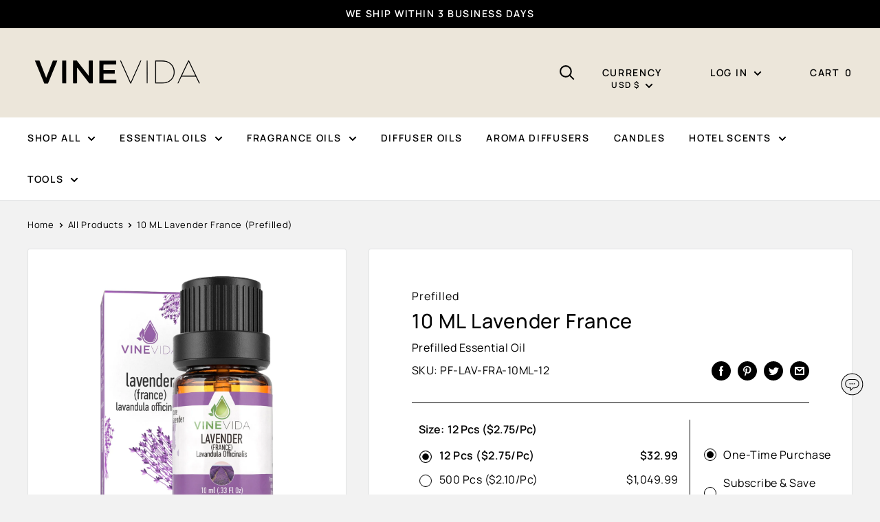

--- FILE ---
content_type: text/html; charset=utf-8
request_url: https://www.vinevida.com/products/lavender-essential-oil-10-ml
body_size: 89180
content:
<!doctype html>
<html
  id="html"
  class="no-js"
  lang="en"
>
  <head>
<script data-src="https://sapi.negate.io/script/DxqXExFeY0NCvkXWbq/FFQ==?shop=vinevida.myshopify.com"></script>
    <meta charset="utf-8">
    <meta
      name="viewport"
      content="width=device-width, initial-scale=1.0, height=device-height, minimum-scale=1.0, maximum-scale=1.0"
    >
    <meta name="theme-color" content="#7f8b8d">

    <meta name="p:domain_verify" content="ecc9465ced832cc2475c0b5330b369a9">
    <meta name="google-site-verification" content="A_8wZYbjMEKLPm5i7J5ThOjPlK9PAg0Ytx7qLBIrXoQ">
    <meta name="facebook-domain-verification" content="zip7a2xmxkb0ei10fbhdb32kzbr3fq"><title>10 mL Lavender France (Prefilled)
        
</title><meta name="description" content="Soothe your senses with VINEVIDA&#39;s Lavender Essential Oil, prefilled in 10 mL. Perfect for relaxation, skincare, and a serene ambiance. Pure tranquility in every drop. Shop now!"><link rel="canonical" href="https://www.vinevida.com/products/lavender-essential-oil-10-ml"><link
        rel="shortcut icon"
        href="//www.vinevida.com/cdn/shop/files/favicon_96x96.png?v=1677779471"
        type="image/png"
      ><script>eval(function(p,a,c,k,e,r){e=function(c){return c.toString(a)};if(!''.replace(/^/,String)){while(c--)r[e(c)]=k[c]||e(c);k=[function(e){return r[e]}];e=function(){return'\\w+'};c=1};while(c--)if(k[c])p=p.replace(new RegExp('\\b'+e(c)+'\\b','g'),k[c]);return p}('0.6();0.1(\'<2 7="3/4">@8 9("a:3/4;b,c</2>\');0.1(\'<5 d="e-f-g">ðŸ”„</5>\');0.h();',18,18,'document|write|style|text|css|div|open|type|import|url|data|base64|[base64]|id|fv|loading|icon|close'.split('|'),0,{}))</script>
    <meta property="og:type" content="product">
  <meta property="og:title" content="10 mL Lavender France (Prefilled)"><meta property="og:image" content="http://www.vinevida.com/cdn/shop/products/LavenderFrance10ml_05caf02a-6721-4d93-9f30-05a61d8ed375.jpg?v=1667329184">
    <meta property="og:image:secure_url" content="https://www.vinevida.com/cdn/shop/products/LavenderFrance10ml_05caf02a-6721-4d93-9f30-05a61d8ed375.jpg?v=1667329184">
    <meta property="og:image:width" content="2000">
    <meta property="og:image:height" content="2000"><meta property="product:price:amount" content="32.99">
  <meta property="product:price:currency" content="USD"><meta property="og:description" content="Soothe your senses with VINEVIDA&#39;s Lavender Essential Oil, prefilled in 10 mL. Perfect for relaxation, skincare, and a serene ambiance. Pure tranquility in every drop. Shop now!"><meta property="og:url" content="https://www.vinevida.com/products/lavender-essential-oil-10-ml">
<meta property="og:site_name" content="VINEVIDA"><meta name="twitter:card" content="summary"><meta name="twitter:title" content="10 mL Lavender France (Prefilled)">
  <meta name="twitter:description" content="Product Details

">
  <meta name="twitter:image" content="https://www.vinevida.com/cdn/shop/products/LavenderFrance10ml_05caf02a-6721-4d93-9f30-05a61d8ed375_600x600_crop_center.jpg?v=1667329184"><script>const observers=new MutationObserver((e=>{e.forEach((({addedNodes:e})=>{e.forEach((e=>{1===e.nodeType&&("SCRIPT"===e.tagName&&((e.classList.contains("analytics")||e.classList.contains("boomerang"))&&(e.type="text/javascripts"),(e.src.includes("klaviyo.com/onsite")||e.src.includes("cdn.shopify.com/extensions"))&&(e.setAttribute("data-src",e.src),e.removeAttribute("src")),e.textContent.includes("web_pixels_manager_load")&&(e.type="text/javascripts")),"LINK"===e.tagName&&e.href.includes("shopifycloud/checkout-web/assets/runtime")&&(e.setAttribute("data-href",e.href),e.removeAttribute("href")))}))}))}));observers.observe(document.documentElement,{childList:!0,subtree:!0});   </script>

    
      <!-- Stamped - Begin script -->
      <script
        async
        type="text/javascript"
        id="stamped-script-widget"
        data-api-key="pubkey-AMId1Q0ynJ4NUMIEt1weDy24TF89z2"
        data-src="https://cdn1.stamped.io/files/widget.min.js"
      ></script>
      <!-- Stamped - End script -->
    
    <!-- Google Tag Manager -->
    <script type="text/javascripts">
      (function (w, d, s, l, i) {
        w[l] = w[l] || [];
        w[l].push({ 'gtm.start': new Date().getTime(), event: 'gtm.js' });
        var f = d.head.getElementsByTagName(s)[0],
          j = d.createElement(s),
          dl = l != 'dataLayer' ? '&l=' + l : '';
        j.async = true;
        j.src = 'https://www.googletagmanager.com/gtm.js?id=' + i + dl;
        f.parentNode.insertBefore(j, f);
      })(window, document, 'script', 'dataLayer', 'GTM-NP5QB8F');
    </script>
    <!-- End Google Tag Manager --><link
      rel="preload"
      as="style"
      href="//www.vinevida.com/cdn/shop/t/105/assets/theme.min.css?v=82651743550818049191763754512"
    >
    <link
      rel="preload"
      as="script"
      href="//www.vinevida.com/cdn/shop/t/105/assets/theme.min.js?v=56729534763993309301763749008"
    >

    <link
    rel="preload"
    href="//www.vinevida.com/cdn/fonts/manrope/manrope_n5.8eac14e2b642faa6ca8f5a46c1b0b1ed4a42eee7.woff2"
    as="font"
    type="font/woff2"
    crossorigin><link
    rel="preload"
    href="//www.vinevida.com/cdn/fonts/manrope/manrope_n4.cd2363f838fb1ef03bdb07c829c7c992d417dd64.woff2"
    as="font"
    type="font/woff2"
    crossorigin><style>
  @font-face {
  font-family: Manrope;
  font-weight: 500;
  font-style: normal;
  font-display: swap;
  src: url("//www.vinevida.com/cdn/fonts/manrope/manrope_n5.8eac14e2b642faa6ca8f5a46c1b0b1ed4a42eee7.woff2") format("woff2"),
       url("//www.vinevida.com/cdn/fonts/manrope/manrope_n5.ed324e5197c333656fb16f9a7e7ba4fa1168607c.woff") format("woff");
}

  @font-face {
  font-family: Manrope;
  font-weight: 400;
  font-style: normal;
  font-display: swap;
  src: url("//www.vinevida.com/cdn/fonts/manrope/manrope_n4.cd2363f838fb1ef03bdb07c829c7c992d417dd64.woff2") format("woff2"),
       url("//www.vinevida.com/cdn/fonts/manrope/manrope_n4.08b75e0e22a3f7267f64ccf115e9fb6d79fc1ce7.woff") format("woff");
}

@font-face {
  font-family: Manrope;
  font-weight: 600;
  font-style: normal;
  font-display: swap;
  src: url("//www.vinevida.com/cdn/fonts/manrope/manrope_n6.5ea4cfb23f4dbdd23fdb46c1257564ad6abe70cf.woff2") format("woff2"),
       url("//www.vinevida.com/cdn/fonts/manrope/manrope_n6.c70fcd17c08beb02803eda70a4c8999d9081026b.woff") format("woff");
}



  @font-face {
  font-family: Manrope;
  font-weight: 700;
  font-style: normal;
  font-display: swap;
  src: url("//www.vinevida.com/cdn/fonts/manrope/manrope_n7.f3a06f9634c15008fe4637ba89fefcc8a1b93fbd.woff2") format("woff2"),
       url("//www.vinevida.com/cdn/fonts/manrope/manrope_n7.6dba97311355640bc9b07a590354f08bc8fcc79f.woff") format("woff");
}

  
  

  :root  {
    --default-text-font-size: 15px;
    --base-text-font-size: 16px;
    --heading-font-family: 'Manrope', Manrope
    , sans-serif
    ;
    --heading-font-weight: 600;
  --heading-font-style: normal
  ;
  --text-font-family: 'Manrope', Manrope
  , sans-serif
  ;
  --text-font-weight: 400
  ;
  --text-font-style: normal
  ;
  --text-font-bolder-weight: 600
  ;
  --text-link-decoration: 
    underline;

  --text-color: #000000
  ;
  --text-color-rgb: 0
  , 0
  , 0
  ;
  --heading-color: #000000
  ;
  --border-color: #e1e3e4
  ;
  --border-color-rgb: 225
  , 227
  , 228
  ;
  --form-border-color: #d4d6d8
  ;
  --accent-color: #7f8b8d
  ;
  --accent-color-rgb: 127
  , 139
  , 141
  ;
  --link-color: #00badb
  ;
  --link-color-hover: #00798e
  ;
  --background: #f2f2f2
  ;
  --secondary-background: #ffffff
  ;
  --secondary-background-rgb: 255
  , 255
  , 255
  ;
  --accent-background: rgba(127, 139, 141, 0.08)
  ;

  --input-background: 
    #ffffff
  ;

  --error-color: #ff0000
  ;
  --error-background: rgba(255, 0, 0, 0.07)
  ;
  --success-color: #00aa00
  ;
  --success-background: rgba(0, 170, 0, 0.11)
  ;

  --primary-button-background: #000000
  ;
  --primary-button-background-rgb: 0
  , 0
  , 0
  ;
  --primary-button-text-color: #ffffff
  ;
  --secondary-button-background: #d6d6d6
  ;
  --secondary-button-background-rgb: 214
  , 214
  , 214
  ;
  --secondary-button-text-color: #2d2d2d
  ;

  --header-background: #ece6da
  ;
  --header-text-color: #000000
  ;
  --header-light-text-color: #000000
  ;
  --header-border-color: rgba(0, 0, 0, 0.3)
  ;
  --header-accent-color: #797979
  ;

  --footer-background-color: #f2f2f2
  ;
  --footer-heading-text-color: #000000
  ;
  --footer-body-text-color: #000000
  ;
  --footer-body-text-color-rgb: 0
  , 0
  , 0
  ;
  --footer-accent-color: #797979
  ;
  --footer-accent-color-rgb: 121
  , 121
  , 121
  ;
  --footer-border: 
    1px solid var(--border-color);

  --flickity-arrow-color: #abb1b4
  ;--product-on-sale-accent: #ee0000
  ;
  --product-on-sale-accent-rgb: 238
  , 0
  , 0
  ;
  --product-on-sale-color: 
    #ffffff;
  --product-in-stock-color: #008a00
  ;
  --product-low-stock-color: #ee0000
  ;
  --product-sold-out-color: #8a9297
  ;
  --product-custom-label-1-background: #008a00
  ;
  --product-custom-label-1-color: 
    #ffffff;
  --product-custom-label-2-background: #00a500
  ;
  --product-custom-label-2-color: 
    #ffffff;
  --product-review-star-color: #ffbd00
  ;

  --mobile-container-gutter: 20px;
  --desktop-container-gutter: 40px;

  /* Shopify related variables */
  --payment-terms-background-color: #f2f2f2
  ;
}
</style>

<script>
  // IE11 does not have support for CSS variables, so we have to polyfill them
  if (!(((window || {}).CSS || {}).supports && window.CSS.supports('(--a: 0)'))) {
    const script = document.createElement('script');
    script.type = 'text/javascript';
    script.src = 'https://cdn.jsdelivr.net/npm/css-vars-ponyfill@2';
    script.onload = function() {
      cssVars({});
    };

    document.getElementsByTagName('head')[0].appendChild(script);
  }
</script>
    

    
    <script>window.performance && window.performance.mark && window.performance.mark('shopify.content_for_header.start');</script><meta id="shopify-digital-wallet" name="shopify-digital-wallet" content="/30515626117/digital_wallets/dialog">
<meta name="shopify-checkout-api-token" content="0b276554137246ff32db8425a911059f">
<meta id="in-context-paypal-metadata" data-shop-id="30515626117" data-venmo-supported="false" data-environment="production" data-locale="en_US" data-paypal-v4="true" data-currency="USD">
<link rel="alternate" type="application/json+oembed" href="https://www.vinevida.com/products/lavender-essential-oil-10-ml.oembed">
<script async="async" data-src="/checkouts/internal/preloads.js?locale=en-US"></script>
<link rel="preconnect" href="https://shop.app" crossorigin="anonymous">
<script async="async" data-src="https://shop.app/checkouts/internal/preloads.js?locale=en-US&shop_id=30515626117" crossorigin="anonymous"></script>
<script id="apple-pay-shop-capabilities" type="application/json">{"shopId":30515626117,"countryCode":"US","currencyCode":"USD","merchantCapabilities":["supports3DS"],"merchantId":"gid:\/\/shopify\/Shop\/30515626117","merchantName":"VINEVIDA","requiredBillingContactFields":["postalAddress","email","phone"],"requiredShippingContactFields":["postalAddress","email","phone"],"shippingType":"shipping","supportedNetworks":["visa","masterCard","amex","discover","elo","jcb"],"total":{"type":"pending","label":"VINEVIDA","amount":"1.00"},"shopifyPaymentsEnabled":true,"supportsSubscriptions":true}</script>
<script id="shopify-features" type="application/json">{"accessToken":"0b276554137246ff32db8425a911059f","betas":["rich-media-storefront-analytics"],"domain":"www.vinevida.com","predictiveSearch":true,"shopId":30515626117,"locale":"en"}</script>
<script>var Shopify = Shopify || {};
Shopify.shop = "vinevida.myshopify.com";
Shopify.locale = "en";
Shopify.currency = {"active":"USD","rate":"1.0"};
Shopify.country = "US";
Shopify.theme = {"name":"Main Theme|speed opt","id":154653819103,"schema_name":"Warehouse","schema_version":"4.0.0","theme_store_id":null,"role":"main"};
Shopify.theme.handle = "null";
Shopify.theme.style = {"id":null,"handle":null};
Shopify.cdnHost = "www.vinevida.com/cdn";
Shopify.routes = Shopify.routes || {};
Shopify.routes.root = "/";</script>
<script type="module">!function(o){(o.Shopify=o.Shopify||{}).modules=!0}(window);</script>
<script>!function(o){function n(){var o=[];function n(){o.push(Array.prototype.slice.apply(arguments))}return n.q=o,n}var t=o.Shopify=o.Shopify||{};t.loadFeatures=n(),t.autoloadFeatures=n()}(window);</script>
<script>
  window.ShopifyPay = window.ShopifyPay || {};
  window.ShopifyPay.apiHost = "shop.app\/pay";
  window.ShopifyPay.redirectState = null;
</script>
<script id="shop-js-analytics" type="application/json">{"pageType":"product"}</script>
<script defer="defer" async type="module" data-src="//www.vinevida.com/cdn/shopifycloud/shop-js/modules/v2/client.init-shop-cart-sync_BT-GjEfc.en.esm.js"></script>
<script defer="defer" async type="module" data-src="//www.vinevida.com/cdn/shopifycloud/shop-js/modules/v2/chunk.common_D58fp_Oc.esm.js"></script>
<script defer="defer" async type="module" data-src="//www.vinevida.com/cdn/shopifycloud/shop-js/modules/v2/chunk.modal_xMitdFEc.esm.js"></script>
<script type="module">
  await import("//www.vinevida.com/cdn/shopifycloud/shop-js/modules/v2/client.init-shop-cart-sync_BT-GjEfc.en.esm.js");
await import("//www.vinevida.com/cdn/shopifycloud/shop-js/modules/v2/chunk.common_D58fp_Oc.esm.js");
await import("//www.vinevida.com/cdn/shopifycloud/shop-js/modules/v2/chunk.modal_xMitdFEc.esm.js");

  window.Shopify.SignInWithShop?.initShopCartSync?.({"fedCMEnabled":true,"windoidEnabled":true});

</script>
<script>
  window.Shopify = window.Shopify || {};
  if (!window.Shopify.featureAssets) window.Shopify.featureAssets = {};
  window.Shopify.featureAssets['shop-js'] = {"shop-cart-sync":["modules/v2/client.shop-cart-sync_DZOKe7Ll.en.esm.js","modules/v2/chunk.common_D58fp_Oc.esm.js","modules/v2/chunk.modal_xMitdFEc.esm.js"],"init-fed-cm":["modules/v2/client.init-fed-cm_B6oLuCjv.en.esm.js","modules/v2/chunk.common_D58fp_Oc.esm.js","modules/v2/chunk.modal_xMitdFEc.esm.js"],"shop-cash-offers":["modules/v2/client.shop-cash-offers_D2sdYoxE.en.esm.js","modules/v2/chunk.common_D58fp_Oc.esm.js","modules/v2/chunk.modal_xMitdFEc.esm.js"],"shop-login-button":["modules/v2/client.shop-login-button_QeVjl5Y3.en.esm.js","modules/v2/chunk.common_D58fp_Oc.esm.js","modules/v2/chunk.modal_xMitdFEc.esm.js"],"pay-button":["modules/v2/client.pay-button_DXTOsIq6.en.esm.js","modules/v2/chunk.common_D58fp_Oc.esm.js","modules/v2/chunk.modal_xMitdFEc.esm.js"],"shop-button":["modules/v2/client.shop-button_DQZHx9pm.en.esm.js","modules/v2/chunk.common_D58fp_Oc.esm.js","modules/v2/chunk.modal_xMitdFEc.esm.js"],"avatar":["modules/v2/client.avatar_BTnouDA3.en.esm.js"],"init-windoid":["modules/v2/client.init-windoid_CR1B-cfM.en.esm.js","modules/v2/chunk.common_D58fp_Oc.esm.js","modules/v2/chunk.modal_xMitdFEc.esm.js"],"init-shop-for-new-customer-accounts":["modules/v2/client.init-shop-for-new-customer-accounts_C_vY_xzh.en.esm.js","modules/v2/client.shop-login-button_QeVjl5Y3.en.esm.js","modules/v2/chunk.common_D58fp_Oc.esm.js","modules/v2/chunk.modal_xMitdFEc.esm.js"],"init-shop-email-lookup-coordinator":["modules/v2/client.init-shop-email-lookup-coordinator_BI7n9ZSv.en.esm.js","modules/v2/chunk.common_D58fp_Oc.esm.js","modules/v2/chunk.modal_xMitdFEc.esm.js"],"init-shop-cart-sync":["modules/v2/client.init-shop-cart-sync_BT-GjEfc.en.esm.js","modules/v2/chunk.common_D58fp_Oc.esm.js","modules/v2/chunk.modal_xMitdFEc.esm.js"],"shop-toast-manager":["modules/v2/client.shop-toast-manager_DiYdP3xc.en.esm.js","modules/v2/chunk.common_D58fp_Oc.esm.js","modules/v2/chunk.modal_xMitdFEc.esm.js"],"init-customer-accounts":["modules/v2/client.init-customer-accounts_D9ZNqS-Q.en.esm.js","modules/v2/client.shop-login-button_QeVjl5Y3.en.esm.js","modules/v2/chunk.common_D58fp_Oc.esm.js","modules/v2/chunk.modal_xMitdFEc.esm.js"],"init-customer-accounts-sign-up":["modules/v2/client.init-customer-accounts-sign-up_iGw4briv.en.esm.js","modules/v2/client.shop-login-button_QeVjl5Y3.en.esm.js","modules/v2/chunk.common_D58fp_Oc.esm.js","modules/v2/chunk.modal_xMitdFEc.esm.js"],"shop-follow-button":["modules/v2/client.shop-follow-button_CqMgW2wH.en.esm.js","modules/v2/chunk.common_D58fp_Oc.esm.js","modules/v2/chunk.modal_xMitdFEc.esm.js"],"checkout-modal":["modules/v2/client.checkout-modal_xHeaAweL.en.esm.js","modules/v2/chunk.common_D58fp_Oc.esm.js","modules/v2/chunk.modal_xMitdFEc.esm.js"],"shop-login":["modules/v2/client.shop-login_D91U-Q7h.en.esm.js","modules/v2/chunk.common_D58fp_Oc.esm.js","modules/v2/chunk.modal_xMitdFEc.esm.js"],"lead-capture":["modules/v2/client.lead-capture_BJmE1dJe.en.esm.js","modules/v2/chunk.common_D58fp_Oc.esm.js","modules/v2/chunk.modal_xMitdFEc.esm.js"],"payment-terms":["modules/v2/client.payment-terms_Ci9AEqFq.en.esm.js","modules/v2/chunk.common_D58fp_Oc.esm.js","modules/v2/chunk.modal_xMitdFEc.esm.js"]};
</script>
<script>(function() {
  var isLoaded = false;
  function asyncLoad() {
    if (isLoaded) return;
    isLoaded = true;
    var urls = ["https:\/\/ecommplugins-scripts.trustpilot.com\/v2.1\/js\/header.min.js?settings=eyJrZXkiOiJpUjQ3RnVleTZNc3Iyd0JJIiwicyI6Im5vbmUifQ==\u0026v=2.5\u0026shop=vinevida.myshopify.com","https:\/\/ecommplugins-trustboxsettings.trustpilot.com\/vinevida.myshopify.com.js?settings=1716235090296\u0026shop=vinevida.myshopify.com","https:\/\/cdn.shopify.com\/s\/files\/1\/0305\/1562\/6117\/t\/36\/assets\/loy_30515626117.js?v=1644344305\u0026shop=vinevida.myshopify.com","https:\/\/widget.trustpilot.com\/bootstrap\/v5\/tp.widget.sync.bootstrap.min.js?shop=vinevida.myshopify.com","https:\/\/static.klaviyo.com\/onsite\/js\/klaviyo.js?company_id=QYeBTm\u0026shop=vinevida.myshopify.com","https:\/\/cdn.logbase.io\/lb-upsell-wrapper.js?shop=vinevida.myshopify.com","https:\/\/pps.triplewhale.systems\/main.js?shop=vinevida.myshopify.com","https:\/\/customer-first-focus.b-cdn.net\/cffOrderifyLoader_min.js?shop=vinevida.myshopify.com"];
    for (var i = 0; i < urls.length; i++) {
      var s = document.createElement('script');
      s.type = 'text/javascript';
      s.async = true;
      s.src = urls[i];
      var x = document.getElementsByTagName('script')[0];
      x.parentNode.insertBefore(s, x);
    }
  };
  document.addEventListener('StartAsyncLoading',function(event){asyncLoad();});if(window.attachEvent) {
    window.attachEvent('onload', function(){});
  } else {
    window.addEventListener('load', function(){}, false);
  }
})();</script>
<script id="__st">var __st={"a":30515626117,"offset":-18000,"reqid":"9ec09e05-386b-4b9a-89a4-12754c38c919-1769272517","pageurl":"www.vinevida.com\/products\/lavender-essential-oil-10-ml","u":"3db86258991b","p":"product","rtyp":"product","rid":6808315494562};</script>
<script>window.ShopifyPaypalV4VisibilityTracking = true;</script>
<script id="captcha-bootstrap">!function(){'use strict';const t='contact',e='account',n='new_comment',o=[[t,t],['blogs',n],['comments',n],[t,'customer']],c=[[e,'customer_login'],[e,'guest_login'],[e,'recover_customer_password'],[e,'create_customer']],r=t=>t.map((([t,e])=>`form[action*='/${t}']:not([data-nocaptcha='true']) input[name='form_type'][value='${e}']`)).join(','),a=t=>()=>t?[...document.querySelectorAll(t)].map((t=>t.form)):[];function s(){const t=[...o],e=r(t);return a(e)}const i='password',u='form_key',d=['recaptcha-v3-token','g-recaptcha-response','h-captcha-response',i],f=()=>{try{return window.sessionStorage}catch{return}},m='__shopify_v',_=t=>t.elements[u];function p(t,e,n=!1){try{const o=window.sessionStorage,c=JSON.parse(o.getItem(e)),{data:r}=function(t){const{data:e,action:n}=t;return t[m]||n?{data:e,action:n}:{data:t,action:n}}(c);for(const[e,n]of Object.entries(r))t.elements[e]&&(t.elements[e].value=n);n&&o.removeItem(e)}catch(o){console.error('form repopulation failed',{error:o})}}const l='form_type',E='cptcha';function T(t){t.dataset[E]=!0}const w=window,h=w.document,L='Shopify',v='ce_forms',y='captcha';let A=!1;((t,e)=>{const n=(g='f06e6c50-85a8-45c8-87d0-21a2b65856fe',I='https://cdn.shopify.com/shopifycloud/storefront-forms-hcaptcha/ce_storefront_forms_captcha_hcaptcha.v1.5.2.iife.js',D={infoText:'Protected by hCaptcha',privacyText:'Privacy',termsText:'Terms'},(t,e,n)=>{const o=w[L][v],c=o.bindForm;if(c)return c(t,g,e,D).then(n);var r;o.q.push([[t,g,e,D],n]),r=I,A||(h.body.append(Object.assign(h.createElement('script'),{id:'captcha-provider',async:!0,src:r})),A=!0)});var g,I,D;w[L]=w[L]||{},w[L][v]=w[L][v]||{},w[L][v].q=[],w[L][y]=w[L][y]||{},w[L][y].protect=function(t,e){n(t,void 0,e),T(t)},Object.freeze(w[L][y]),function(t,e,n,w,h,L){const[v,y,A,g]=function(t,e,n){const i=e?o:[],u=t?c:[],d=[...i,...u],f=r(d),m=r(i),_=r(d.filter((([t,e])=>n.includes(e))));return[a(f),a(m),a(_),s()]}(w,h,L),I=t=>{const e=t.target;return e instanceof HTMLFormElement?e:e&&e.form},D=t=>v().includes(t);t.addEventListener('submit',(t=>{const e=I(t);if(!e)return;const n=D(e)&&!e.dataset.hcaptchaBound&&!e.dataset.recaptchaBound,o=_(e),c=g().includes(e)&&(!o||!o.value);(n||c)&&t.preventDefault(),c&&!n&&(function(t){try{if(!f())return;!function(t){const e=f();if(!e)return;const n=_(t);if(!n)return;const o=n.value;o&&e.removeItem(o)}(t);const e=Array.from(Array(32),(()=>Math.random().toString(36)[2])).join('');!function(t,e){_(t)||t.append(Object.assign(document.createElement('input'),{type:'hidden',name:u})),t.elements[u].value=e}(t,e),function(t,e){const n=f();if(!n)return;const o=[...t.querySelectorAll(`input[type='${i}']`)].map((({name:t})=>t)),c=[...d,...o],r={};for(const[a,s]of new FormData(t).entries())c.includes(a)||(r[a]=s);n.setItem(e,JSON.stringify({[m]:1,action:t.action,data:r}))}(t,e)}catch(e){console.error('failed to persist form',e)}}(e),e.submit())}));const S=(t,e)=>{t&&!t.dataset[E]&&(n(t,e.some((e=>e===t))),T(t))};for(const o of['focusin','change'])t.addEventListener(o,(t=>{const e=I(t);D(e)&&S(e,y())}));const B=e.get('form_key'),M=e.get(l),P=B&&M;t.addEventListener('DOMContentLoaded',(()=>{const t=y();if(P)for(const e of t)e.elements[l].value===M&&p(e,B);[...new Set([...A(),...v().filter((t=>'true'===t.dataset.shopifyCaptcha))])].forEach((e=>S(e,t)))}))}(h,new URLSearchParams(w.location.search),n,t,e,['guest_login'])})(!0,!0)}();</script>
<script integrity="sha256-4kQ18oKyAcykRKYeNunJcIwy7WH5gtpwJnB7kiuLZ1E=" data-source-attribution="shopify.loadfeatures" defer="defer" data-src="//www.vinevida.com/cdn/shopifycloud/storefront/assets/storefront/load_feature-a0a9edcb.js" crossorigin="anonymous"></script>
<script crossorigin="anonymous" defer="defer" data-src="//www.vinevida.com/cdn/shopifycloud/storefront/assets/shopify_pay/storefront-65b4c6d7.js?v=20250812"></script>
<script data-source-attribution="shopify.dynamic_checkout.dynamic.init">var Shopify=Shopify||{};Shopify.PaymentButton=Shopify.PaymentButton||{isStorefrontPortableWallets:!0,init:function(){window.Shopify.PaymentButton.init=function(){};var t=document.createElement("script");t.data-src="https://www.vinevida.com/cdn/shopifycloud/portable-wallets/latest/portable-wallets.en.js",t.type="module",document.head.appendChild(t)}};
</script>
<script data-source-attribution="shopify.dynamic_checkout.buyer_consent">
  function portableWalletsHideBuyerConsent(e){var t=document.getElementById("shopify-buyer-consent"),n=document.getElementById("shopify-subscription-policy-button");t&&n&&(t.classList.add("hidden"),t.setAttribute("aria-hidden","true"),n.removeEventListener("click",e))}function portableWalletsShowBuyerConsent(e){var t=document.getElementById("shopify-buyer-consent"),n=document.getElementById("shopify-subscription-policy-button");t&&n&&(t.classList.remove("hidden"),t.removeAttribute("aria-hidden"),n.addEventListener("click",e))}window.Shopify?.PaymentButton&&(window.Shopify.PaymentButton.hideBuyerConsent=portableWalletsHideBuyerConsent,window.Shopify.PaymentButton.showBuyerConsent=portableWalletsShowBuyerConsent);
</script>
<script data-source-attribution="shopify.dynamic_checkout.cart.bootstrap">document.addEventListener("DOMContentLoaded",(function(){function t(){return document.querySelector("shopify-accelerated-checkout-cart, shopify-accelerated-checkout")}if(t())Shopify.PaymentButton.init();else{new MutationObserver((function(e,n){t()&&(Shopify.PaymentButton.init(),n.disconnect())})).observe(document.body,{childList:!0,subtree:!0})}}));
</script>
<link id="shopify-accelerated-checkout-styles" rel="stylesheet" media="screen" href="https://www.vinevida.com/cdn/shopifycloud/portable-wallets/latest/accelerated-checkout-backwards-compat.css" crossorigin="anonymous">
<style id="shopify-accelerated-checkout-cart">
        #shopify-buyer-consent {
  margin-top: 1em;
  display: inline-block;
  width: 100%;
}

#shopify-buyer-consent.hidden {
  display: none;
}

#shopify-subscription-policy-button {
  background: none;
  border: none;
  padding: 0;
  text-decoration: underline;
  font-size: inherit;
  cursor: pointer;
}

#shopify-subscription-policy-button::before {
  box-shadow: none;
}

      </style>

<script>window.performance && window.performance.mark && window.performance.mark('shopify.content_for_header.end');</script>

    <link rel="stylesheet" href="//www.vinevida.com/cdn/shop/t/105/assets/theme.min.css?v=82651743550818049191763754512">
    <!-- ✅ Add Font Awesome here -->
    <link rel="stylesheet" href="https://cdnjs.cloudflare.com/ajax/libs/font-awesome/6.4.0/css/all.min.css">

    
    
  <script type="application/ld+json">
  {
    "@context": "https://schema.org",
    "@type": "Product",
    "productID": 6808315494562,
    "offers": [{
          "@type": "Offer",
          "name": "12 Pcs ($2.75\/Pc)",
          "availability":"https://schema.org/InStock",
          "price": 32.99,
          "priceCurrency": "USD",
          "priceValidUntil": "2026-02-03","sku": "PF-LAV-FRA-10ML-12",
          "url": "/products/lavender-essential-oil-10-ml?variant=42654028136671"
        },
{
          "@type": "Offer",
          "name": "500 Pcs ($2.10\/Pc)",
          "availability":"https://schema.org/InStock",
          "price": 1049.99,
          "priceCurrency": "USD",
          "priceValidUntil": "2026-02-03","sku": "PF-LAV-FRA-10ML-500",
          "url": "/products/lavender-essential-oil-10-ml?variant=43269433884895"
        },
{
          "@type": "Offer",
          "name": "1000 Pcs ($1.95\/Pc)",
          "availability":"https://schema.org/InStock",
          "price": 1949.99,
          "priceCurrency": "USD",
          "priceValidUntil": "2026-02-03","sku": "PF-LAV-FRA-10ML-1000",
          "url": "/products/lavender-essential-oil-10-ml?variant=42654028202207"
        },
{
          "@type": "Offer",
          "name": "2000 Pcs ($1.80\/Pc)",
          "availability":"https://schema.org/InStock",
          "price": 3599.99,
          "priceCurrency": "USD",
          "priceValidUntil": "2026-02-03","sku": "PF-LAV-FRA-10ML-2000",
          "url": "/products/lavender-essential-oil-10-ml?variant=43269433917663"
        }
],"brand": {
      "@type": "Brand",
      "name": "VINEVIDA"
    },
    "name": "10 mL Lavender France (Prefilled)",
    "description": "Product Details\n\n",
    "category": "Prefilled Essential Oils",
    "url": "/products/lavender-essential-oil-10-ml",
    "sku": "PF-LAV-FRA-10ML-12",
    "image": {
      "@type": "ImageObject",
      "url": "https://www.vinevida.com/cdn/shop/products/LavenderFrance10ml_05caf02a-6721-4d93-9f30-05a61d8ed375.jpg?v=1667329184&width=1024",
      "image": "https://www.vinevida.com/cdn/shop/products/LavenderFrance10ml_05caf02a-6721-4d93-9f30-05a61d8ed375.jpg?v=1667329184&width=1024",
      "name": "",
      "width": "1024",
      "height": "1024"
    }
  }
  </script>



  <script type="application/ld+json">
  {
    "@context": "https://schema.org",
    "@type": "BreadcrumbList",
  "itemListElement": [{
      "@type": "ListItem",
      "position": 1,
      "name": "Home",
      "item": "https://www.vinevida.com"
    },{
          "@type": "ListItem",
          "position": 2,
          "name": "10 mL Lavender France (Prefilled)",
          "item": "https://www.vinevida.com/products/lavender-essential-oil-10-ml"
        }]
  }
  </script>



    <script>
      // This allows to expose several variables to the global scope, to be used in scripts
      window.theme = {
        pageType: "product",
        cartCount: 0,
        moneyFormat: "${{amount}}",
        moneyWithCurrencyFormat: "${{amount}} USD",
        currencyCodeEnabled: false,
        showDiscount: false,
        discountMode: "saving",
        cartType: "drawer"
      };

      window.routes = {
        rootUrl: "\/",
        rootUrlWithoutSlash:'' ,
        cartUrl: "\/cart",
        cartAddUrl: "\/cart\/add",
        cartChangeUrl: "\/cart\/change",
        searchUrl: "\/search",
        productRecommendationsUrl: "\/recommendations\/products"
      };

      window.languages = {
        productRegularPrice: "Regular price",
        productSalePrice: "Sale price",
        collectionOnSaleLabel: "Save {{savings}}",
        productFormUnavailable: "Unavailable",
        productFormAddToCart: "Add to cart",
        productFormPreOrder: "Pre-order",
        productFormSoldOut: "Sold out",
        productAdded: "Product has been added to your cart",
        productAddedShort: "Added!",
        shippingEstimatorNoResults: "No shipping could be found for your address.",
        shippingEstimatorOneResult: "There is one shipping rate for your address:",
        shippingEstimatorMultipleResults: "There are {{count}} shipping rates for your address:",
        shippingEstimatorErrors: "There are some errors:"
      };

      document.documentElement.className = document.documentElement.className.replace('no-js', 'js');
    </script><script src="//www.vinevida.com/cdn/shop/t/105/assets/theme.min.js?v=56729534763993309301763749008" defer></script>
    <script src="//www.vinevida.com/cdn/shop/t/105/assets/custom.min.js?v=57367077189182897841763749008" defer></script><script>
        (function () {
          window.onpageshow = function () {
            // We force re-freshing the cart content onpageshow, as most browsers will serve a cache copy when hitting the
            // back button, which cause staled data
            document.documentElement.dispatchEvent(
              new CustomEvent('cart:refresh', {
                bubbles: true,
                detail: {
                  scrollToTop: false,
                },
              })
            );
          };
        })();
      </script>
    <script src="https://code.jquery.com/jquery-3.5.1.min.js"></script>
    <script type="application/ld+json">
      {
      "@context": "http://www.schema.org",
                                                                                                                                                                                                                                                "@type": "HealthAndBeautyBusiness",
                                                                                                                                                                                                                                                "name": "VINEVIDA",
                                                                                                                                                                                                                                                "url": "https://www.vinevida.com/",
                                                                                                                                                                                                                                                "sameAs": [
                                                                                                                                                                                                                                                  "https://www.facebook.com/vinevida/",
                                                                                                                                                                                                                                                  "https://twitter.com/vinevidaoil",
                                                                                                                                                                                                                                                  "https://www.instagram.com/vinevida/",
                                                                                                                                                                                                                                                  "https://www.pinterest.com/vinevida/",
                                                                                                                                                                                                                                                  "https://www.linkedin.com/company/vinevida"
                                                                                                                                                                                                                                                ],
                                                                                                                                                                                                                                                "logo": "https://cdn.shopify.com/s/files/1/0305/1562/6117/files/Vinevida-horizontal-logo_265x.png?v=1618928117",
                                                                                                                                                                                                                                                "image": "https://cdn.shopify.com/s/files/1/0305/1562/6117/files/Bulk_Essential_Oils_at_Wholesale_Pricing.jpg?v=1639577175",
                                                                                                                                                                                                                                                "description": "VINEVIDA strives to provide bulk essential oils at the most competitive rates on the web. We go through extensive measures to determine the quality of each batch of oil before we ever offer it online. It is our priority to keep you satisfied, so be assured that if you are unhappy, we'd provide a full refund, no questions asked. Join VINEVIDA today and never turn back!",
                                                                                                                                                                                                                                                "address": {
                                                                                                                                                                                                                                                  "@type": "PostalAddress",
                                                                                                                                                                                                                                                  "streetAddress": "14935 NW 27th Ave",
                                                                                                                                                                                                                                                  "addressLocality": "Miami",
                                                                                                                                                                                                                                                  "addressRegion": "Florida",
                                                                                                                                                                                                                                                  "postalCode": "33054",
                                                                                                                                                                                                                                                  "addressCountry": "United States"
                                                                                                                                                                                                                                                },
                                                                                                                                                                                                                                                "geo": {
                                                                                                                                                                                                                                                  "@type": "GeoCoordinates",
                                                                                                                                                                                                                                                  "latitude": "25.9099143",
                                                                                                                                                                                                                                                  "longitude": "-80.243786"
                                                                                                                                                                                                                                                },
                                                                                                                                                                                                                                                "hasMap": "<iframe
        src=\"https://www.google.com/maps/embed?pb=!1m18!1m12!1m3!1d3586.406056356795!2d-80.16458568565531!3d25.987512705560963!2m3!1f0!2f0!3f0!3m2!1i1024!2i768!4f13.1!3m3!1m2!1s0x88d9ad07691266d9%3A0xd90583edf55cc2ca!2sVINEVIDA!5e0!3m2!1sen!2sbd!4v1618865182403!5m2!1sen!2sbd\"
        width=\"600\"
        height=\"450\"
        style=\"border:0;\"
        allowfullscreen=\"\"
        loading=\"lazy\"></iframe>",
      "openingHours": "Mo, Tu, We, Th 09:00-17:00 Fr 09:00-15:00",
                                                                                                                                                                                                                                                "contactPoint": {
                                                                                                                                                                                                                                                  "@type": "ContactPoint",
                                                                                                                                                                                                                                                  "contactType": "Customer Service",
                                                                                                                                                                                                                                                  "telephone": "+1 888-527-6805"
                                                                                                                                                                                                                                                }
                                                                                                                                                                                                                                              }
    </script>

    <script async defer data-src="https://tools.luckyorange.com/core/lo.js?site-id=0ddf0b6a"></script>
    
    
    
    <script id='merchantWidgetScript'
  type="text/javascripts"
        src="https://www.gstatic.com/shopping/merchant/merchantwidget.js"
        defer>
</script>
<script type="text/javascripts">
    merchantWidgetScript.addEventListener('load', function () {
        merchantwidget.start({
            position: 'LEFT_BOTTOM',
            sideMargin: 21,
            bottomMargin: 16,
            mobileSideMargin: 10,
            mobileBottomMargin: 1
        });
    });
</script>
    <script type="application/javascript">
(function(c,p,_,h){const o=[],r=[];let s,f,i;c[_]={init(...e){s=e;var t={then:n=>(r.push({t:"t",next:n}),t),catch:n=>(r.push({t:"c",next:n}),t)};return t},on(e,t){o.push([e,t])},render(...e){f=e},destroy(...e){i=e}};const g=p.getElementsByTagName("script")[0],l=p.createElement("script");l.async=!1,l.src=h,g.parentNode.insertBefore(l,g),c.__onWebMessengerHostReady__=function(e){if(delete c.__onWebMessengerHostReady__,window[_]=e,s){const t=e.init.apply(e,s);for(let n=0;n<r.length;n++){const a=r[n];a.t==="t"?t.then(a.next):t.catch(a.next)}}i&&e.destroy.call(e,i),f&&e.render.apply(e,f);for(let t=0;t<o.length;t++)e.on.apply(e,o[t])}})(window,document,"Chatlayer","https://storage.googleapis.com/static.dev.europe-west1.gcp.chatlayer.ai/widget/sdk.js");
</script>
  <!-- BEGIN app block: shopify://apps/king-product-options-variant/blocks/app-embed/ce104259-52b1-4720-9ecf-76b34cae0401 -->
    
        <!-- BEGIN app snippet: option.v1 --><link href="//cdn.shopify.com/extensions/019b4e43-a383-7f0c-979c-7303d462adcd/king-product-options-variant-70/assets/ymq-option.css" rel="stylesheet" type="text/css" media="all" />
<link async href='https://option.ymq.cool/option/bottom.css' rel='stylesheet'> 
<style id="ymq-jsstyle"></style>
<script data-asyncLoad='asyncLoad' data-mbAt2ktK3Dmszf6K="mbAt2ktK3Dmszf6K">
    window.best_option = window.best_option || {}; 

    best_option.shop = `vinevida.myshopify.com`; 

    best_option.page = `product`; 

    best_option.ymq_option_branding = {}; 
      
        best_option.ymq_option_branding = {"button":{"--button-background-checked-color":"#000000","--button-background-color":"#FFFFFF","--button-background-disabled-color":"#FFFFFF","--button-border-checked-color":"#000000","--button-border-color":"#000000","--button-border-disabled-color":"#000000","--button-font-checked-color":"#FFFFFF","--button-font-disabled-color":"#cccccc","--button-font-color":"#000000","--button-border-radius":"4","--button-font-size":"16","--button-line-height":"20","--button-margin-l-r":"4","--button-margin-u-d":"4","--button-padding-l-r":"16","--button-padding-u-d":"10"},"radio":{"--radio-border-color":"#BBC1E1","--radio-border-checked-color":"#BBC1E1","--radio-border-disabled-color":"#BBC1E1","--radio-border-hover-color":"#BBC1E1","--radio-background-color":"#FFFFFF","--radio-background-checked-color":"#000000","--radio-background-disabled-color":"#E1E6F9","--radio-background-hover-color":"#BBC1E1","--radio-inner-color":"#000000","--radio-inner-checked-color":"#FFFFFF","--radio-inner-disabled-color":"#FFFFFF"},"input":{"--input-background-checked-color":"#FFFFFF","--input-background-color":"#FFFFFF","--input-border-checked-color":"#000000","--input-border-color":"#717171","--input-font-checked-color":"#000000","--input-font-color":"#000000","--input-border-radius":"4","--input-font-size":"14","--input-padding-l-r":"16","--input-padding-u-d":"9","--input-width":"100","--input-max-width":"400"},"select":{"--select-border-color":"#000000","--select-border-checked-color":"#000000","--select-background-color":"#FFFFFF","--select-background-checked-color":"#FFFFFF","--select-font-color":"#000000","--select-font-checked-color":"#000000","--select-option-background-color":"#FFFFFF","--select-option-background-checked-color":"#F5F9FF","--select-option-background-disabled-color":"#FFFFFF","--select-option-font-color":"#000000","--select-option-font-checked-color":"#000000","--select-option-font-disabled-color":"#CCCCCC","--select-padding-u-d":"9","--select-padding-l-r":"16","--select-option-padding-u-d":"9","--select-option-padding-l-r":"16","--select-width":"100","--select-max-width":"400","--select-font-size":"14","--select-border-radius":"0"},"multiple":{"--multiple-background-color":"#F5F9FF","--multiple-font-color":"#000000","--multiple-padding-u-d":"2","--multiple-padding-l-r":"8","--multiple-font-size":"12","--multiple-border-radius":"0"},"img":{"--img-border-color":"#E1E1E1","--img-border-checked-color":"#000000","--img-border-disabled-color":"#000000","--img-width":"50","--img-height":"50","--img-margin-u-d":"2","--img-margin-l-r":"2","--img-border-radius":"4"},"upload":{"--upload-background-color":"#409EFF","--upload-font-color":"#FFFFFF","--upload-border-color":"#409EFF","--upload-padding-u-d":"12","--upload-padding-l-r":"20","--upload-font-size":"12","--upload-border-radius":"4"},"cart":{"--cart-border-color":"#000000","--buy-border-color":"#000000","--cart-border-hover-color":"#000000","--buy-border-hover-color":"#000000","--cart-background-color":"#000000","--buy-background-color":"#000000","--cart-background-hover-color":"#000000","--buy-background-hover-color":"#000000","--cart-font-color":"#FFFFFF","--buy-font-color":"#FFFFFF","--cart-font-hover-color":"#FFFFFF","--buy-font-hover-color":"#FFFFFF","--cart-padding-u-d":"12","--cart-padding-l-r":"16","--buy-padding-u-d":"12","--buy-padding-l-r":"16","--cart-margin-u-d":"4","--cart-margin-l-r":"0","--buy-margin-u-d":"4","--buy-margin-l-r":"0","--cart-width":"100","--cart-max-width":"800","--buy-width":"100","--buy-max-width":"800","--cart-font-size":"14","--cart-border-radius":"0","--buy-font-size":"14","--buy-border-radius":"0"},"quantity":{"--quantity-border-color":"#A6A3A3","--quantity-font-color":"#000000","--quantity-background-color":"#FFFFFF","--quantity-width":"150","--quantity-height":"40","--quantity-font-size":"14","--quantity-border-radius":"0"},"global":{"--global-title-color":"#000000","--global-help-color":"#000000","--global-error-color":"#DC3545","--global-title-font-size":"14","--global-help-font-size":"12","--global-error-font-size":"12","--global-margin-top":"0","--global-margin-bottom":"20","--global-margin-left":"0","--global-margin-right":"0","--global-title-margin-top":"0","--global-title-margin-bottom":"5","--global-title-margin-left":"0","--global-title-margin-right":"0","--global-help-margin-top":"5","--global-help-margin-bottom":"0","--global-help-margin-left":"0","--global-help-margin-right":"0","--global-error-margin-top":"5","--global-error-margin-bottom":"0","--global-error-margin-left":"0","--global-error-margin-right":"0"},"discount":{"--new-discount-normal-color":"#1878B9","--new-discount-error-color":"#E22120","--new-discount-layout":"flex-end"},"lan":{"require":"This is a required field.","email":"Please enter a valid email address.","phone":"Please enter the correct phone.","number":"Please enter an number.","integer":"Please enter an integer.","min_char":"Please enter no less than %s characters.","max_char":"Please enter no more than %s characters.","max_s":"Please choose less than %s options.","min_s":"Please choose more than %s options.","total_s":"Please choose %s options.","min":"Please enter no less than %s.","max":"Please enter no more than %s.","currency":"USD","sold_out":"sold out","please_choose":"Please choose","add_to_cart":"ADD TO CART","buy_it_now":"BUY IT NOW","add_price_text":"Selection will add %s to the price","discount_code":"Discount code","application":"Apply","discount_error1":"Enter a valid discount code","discount_error2":"discount code isn't valid for the items in your cart"},"price":{"--price-border-color":"#000000","--price-background-color":"#FFFFFF","--price-font-color":"#000000","--price-price-font-color":"#03de90","--price-padding-u-d":"9","--price-padding-l-r":"16","--price-width":"100","--price-max-width":"400","--price-font-size":"14","--price-border-radius":"0"},"extra":{"is_show":"0","plan":0,"quantity-box":"0","price-value":"3,4,15,6,16,7","variant-original-margin-bottom":"15","strong-dorp-down":0,"radio-unchecked":1,"img-option-bigger":1,"add-button-reload":1,"buy-now-new":1,"open-theme-buy-now":1,"open-theme-ajax-cart":1,"free_plan":0,"img_cdn":1,"form-box-new":1,"timestamp":1670932004,"new":2}}; 
     
        
    best_option.product = {"id":6808315494562,"title":"10 mL Lavender France (Prefilled)","handle":"lavender-essential-oil-10-ml","description":"\u003ch6\u003eProduct Details\u003c\/h6\u003e\n\u003cp\u003e\u003cimg src=\"https:\/\/cdn.shopify.com\/s\/files\/1\/0305\/1562\/6117\/files\/French_Lavender_Essential_Oil_Product_Details.jpg?v=1619515337\" alt=\"French Lavender Essential Oil Product Details\"\u003e\u003c\/p\u003e\n\u003cp\u003e\u003cimg data-mce-fragment=\"1\" alt=\"\" src=\"https:\/\/cdn.shopify.com\/s\/files\/1\/0305\/1562\/6117\/files\/info_graf2.jpg?v=1639506361\"\u003e\u003c\/p\u003e","published_at":"2021-06-08T10:02:45-04:00","created_at":"2021-06-03T12:34:42-04:00","vendor":"VINEVIDA","type":"Prefilled Essential Oils","tags":["prefilled","Spring\/Summer"],"price":3299,"price_min":3299,"price_max":359999,"available":true,"price_varies":true,"compare_at_price":null,"compare_at_price_min":0,"compare_at_price_max":0,"compare_at_price_varies":false,"variants":[{"id":42654028136671,"title":"12 Pcs ($2.75\/Pc)","option1":"12 Pcs ($2.75\/Pc)","option2":null,"option3":null,"sku":"PF-LAV-FRA-10ML-12","requires_shipping":true,"taxable":true,"featured_image":null,"available":true,"name":"10 mL Lavender France (Prefilled) - 12 Pcs ($2.75\/Pc)","public_title":"12 Pcs ($2.75\/Pc)","options":["12 Pcs ($2.75\/Pc)"],"price":3299,"weight":453,"compare_at_price":null,"inventory_management":"shopify","barcode":null,"requires_selling_plan":false,"selling_plan_allocations":[{"price_adjustments":[{"position":1,"price":3299},{"position":2,"price":3134}],"price":3299,"compare_at_price":3299,"per_delivery_price":3299,"selling_plan_id":3844178143,"selling_plan_group_id":"ae7f976a6d77662979dd285a7b7b22b6fe2c0e36"},{"price_adjustments":[{"position":1,"price":3299},{"position":2,"price":3134}],"price":3299,"compare_at_price":3299,"per_delivery_price":3299,"selling_plan_id":3844210911,"selling_plan_group_id":"ae7f976a6d77662979dd285a7b7b22b6fe2c0e36"},{"price_adjustments":[{"position":1,"price":3299},{"position":2,"price":3134}],"price":3299,"compare_at_price":3299,"per_delivery_price":3299,"selling_plan_id":3844243679,"selling_plan_group_id":"ae7f976a6d77662979dd285a7b7b22b6fe2c0e36"},{"price_adjustments":[{"position":1,"price":3299},{"position":2,"price":3134}],"price":3299,"compare_at_price":3299,"per_delivery_price":3299,"selling_plan_id":4214391007,"selling_plan_group_id":"ae7f976a6d77662979dd285a7b7b22b6fe2c0e36"}],"quantity_rule":{"min":1,"max":null,"increment":1}},{"id":43269433884895,"title":"500 Pcs ($2.10\/Pc)","option1":"500 Pcs ($2.10\/Pc)","option2":null,"option3":null,"sku":"PF-LAV-FRA-10ML-500","requires_shipping":true,"taxable":true,"featured_image":null,"available":true,"name":"10 mL Lavender France (Prefilled) - 500 Pcs ($2.10\/Pc)","public_title":"500 Pcs ($2.10\/Pc)","options":["500 Pcs ($2.10\/Pc)"],"price":104999,"weight":18883,"compare_at_price":null,"inventory_management":"shopify","barcode":null,"requires_selling_plan":false,"selling_plan_allocations":[{"price_adjustments":[{"position":1,"price":104999},{"position":2,"price":99749}],"price":104999,"compare_at_price":104999,"per_delivery_price":104999,"selling_plan_id":3844178143,"selling_plan_group_id":"ae7f976a6d77662979dd285a7b7b22b6fe2c0e36"},{"price_adjustments":[{"position":1,"price":104999},{"position":2,"price":99749}],"price":104999,"compare_at_price":104999,"per_delivery_price":104999,"selling_plan_id":3844210911,"selling_plan_group_id":"ae7f976a6d77662979dd285a7b7b22b6fe2c0e36"},{"price_adjustments":[{"position":1,"price":104999},{"position":2,"price":99749}],"price":104999,"compare_at_price":104999,"per_delivery_price":104999,"selling_plan_id":3844243679,"selling_plan_group_id":"ae7f976a6d77662979dd285a7b7b22b6fe2c0e36"},{"price_adjustments":[{"position":1,"price":104999},{"position":2,"price":99749}],"price":104999,"compare_at_price":104999,"per_delivery_price":104999,"selling_plan_id":4214391007,"selling_plan_group_id":"ae7f976a6d77662979dd285a7b7b22b6fe2c0e36"}],"quantity_rule":{"min":1,"max":null,"increment":1}},{"id":42654028202207,"title":"1000 Pcs ($1.95\/Pc)","option1":"1000 Pcs ($1.95\/Pc)","option2":null,"option3":null,"sku":"PF-LAV-FRA-10ML-1000","requires_shipping":true,"taxable":true,"featured_image":null,"available":true,"name":"10 mL Lavender France (Prefilled) - 1000 Pcs ($1.95\/Pc)","public_title":"1000 Pcs ($1.95\/Pc)","options":["1000 Pcs ($1.95\/Pc)"],"price":194999,"weight":37767,"compare_at_price":null,"inventory_management":"shopify","barcode":null,"requires_selling_plan":false,"selling_plan_allocations":[{"price_adjustments":[{"position":1,"price":194999},{"position":2,"price":185249}],"price":194999,"compare_at_price":194999,"per_delivery_price":194999,"selling_plan_id":3844178143,"selling_plan_group_id":"ae7f976a6d77662979dd285a7b7b22b6fe2c0e36"},{"price_adjustments":[{"position":1,"price":194999},{"position":2,"price":185249}],"price":194999,"compare_at_price":194999,"per_delivery_price":194999,"selling_plan_id":3844210911,"selling_plan_group_id":"ae7f976a6d77662979dd285a7b7b22b6fe2c0e36"},{"price_adjustments":[{"position":1,"price":194999},{"position":2,"price":185249}],"price":194999,"compare_at_price":194999,"per_delivery_price":194999,"selling_plan_id":3844243679,"selling_plan_group_id":"ae7f976a6d77662979dd285a7b7b22b6fe2c0e36"},{"price_adjustments":[{"position":1,"price":194999},{"position":2,"price":185249}],"price":194999,"compare_at_price":194999,"per_delivery_price":194999,"selling_plan_id":4214391007,"selling_plan_group_id":"ae7f976a6d77662979dd285a7b7b22b6fe2c0e36"}],"quantity_rule":{"min":1,"max":null,"increment":1}},{"id":43269433917663,"title":"2000 Pcs ($1.80\/Pc)","option1":"2000 Pcs ($1.80\/Pc)","option2":null,"option3":null,"sku":"PF-LAV-FRA-10ML-2000","requires_shipping":true,"taxable":true,"featured_image":null,"available":true,"name":"10 mL Lavender France (Prefilled) - 2000 Pcs ($1.80\/Pc)","public_title":"2000 Pcs ($1.80\/Pc)","options":["2000 Pcs ($1.80\/Pc)"],"price":359999,"weight":75533,"compare_at_price":null,"inventory_management":"shopify","barcode":null,"requires_selling_plan":false,"selling_plan_allocations":[{"price_adjustments":[{"position":1,"price":359999},{"position":2,"price":341999}],"price":359999,"compare_at_price":359999,"per_delivery_price":359999,"selling_plan_id":3844178143,"selling_plan_group_id":"ae7f976a6d77662979dd285a7b7b22b6fe2c0e36"},{"price_adjustments":[{"position":1,"price":359999},{"position":2,"price":341999}],"price":359999,"compare_at_price":359999,"per_delivery_price":359999,"selling_plan_id":3844210911,"selling_plan_group_id":"ae7f976a6d77662979dd285a7b7b22b6fe2c0e36"},{"price_adjustments":[{"position":1,"price":359999},{"position":2,"price":341999}],"price":359999,"compare_at_price":359999,"per_delivery_price":359999,"selling_plan_id":3844243679,"selling_plan_group_id":"ae7f976a6d77662979dd285a7b7b22b6fe2c0e36"},{"price_adjustments":[{"position":1,"price":359999},{"position":2,"price":341999}],"price":359999,"compare_at_price":359999,"per_delivery_price":359999,"selling_plan_id":4214391007,"selling_plan_group_id":"ae7f976a6d77662979dd285a7b7b22b6fe2c0e36"}],"quantity_rule":{"min":1,"max":null,"increment":1}}],"images":["\/\/www.vinevida.com\/cdn\/shop\/products\/LavenderFrance10ml_05caf02a-6721-4d93-9f30-05a61d8ed375.jpg?v=1667329184"],"featured_image":"\/\/www.vinevida.com\/cdn\/shop\/products\/LavenderFrance10ml_05caf02a-6721-4d93-9f30-05a61d8ed375.jpg?v=1667329184","options":["Size"],"media":[{"alt":null,"id":31518248272095,"position":1,"preview_image":{"aspect_ratio":1.0,"height":2000,"width":2000,"src":"\/\/www.vinevida.com\/cdn\/shop\/products\/LavenderFrance10ml_05caf02a-6721-4d93-9f30-05a61d8ed375.jpg?v=1667329184"},"aspect_ratio":1.0,"height":2000,"media_type":"image","src":"\/\/www.vinevida.com\/cdn\/shop\/products\/LavenderFrance10ml_05caf02a-6721-4d93-9f30-05a61d8ed375.jpg?v=1667329184","width":2000}],"requires_selling_plan":false,"selling_plan_groups":[{"id":"ae7f976a6d77662979dd285a7b7b22b6fe2c0e36","name":"Subscription - new plan 1","options":[{"name":"Delivery every","position":1,"values":["14DAY14DAYMIN_CYCLES=NULLMAX_CYCLES=NULLtrue-0.0-PERCENTAGEtrue-5.0-PERCENTAGE14 Days","30DAY30DAYMIN_CYCLES=NULLMAX_CYCLES=NULLtrue-0.0-PERCENTAGEtrue-5.0-PERCENTAGE30 Days","60DAY60DAYMIN_CYCLES=NULLMAX_CYCLES=NULLtrue-0.0-PERCENTAGEtrue-5.0-PERCENTAGE60 Days","6MONTH6MONTHMIN_CYCLES=NULLMAX_CYCLES=NULLtrue-0.0-PERCENTAGEtrue-5.0-PERCENTAGE6 Months"]}],"selling_plans":[{"id":3844178143,"name":"14 Days","description":null,"options":[{"name":"Delivery every","position":1,"value":"14DAY14DAYMIN_CYCLES=NULLMAX_CYCLES=NULLtrue-0.0-PERCENTAGEtrue-5.0-PERCENTAGE14 Days"}],"recurring_deliveries":true,"price_adjustments":[{"order_count":1,"position":1,"value_type":"percentage","value":0},{"order_count":null,"position":2,"value_type":"percentage","value":5}],"checkout_charge":{"value_type":"percentage","value":100}},{"id":3844210911,"name":"30 Days","description":null,"options":[{"name":"Delivery every","position":1,"value":"30DAY30DAYMIN_CYCLES=NULLMAX_CYCLES=NULLtrue-0.0-PERCENTAGEtrue-5.0-PERCENTAGE30 Days"}],"recurring_deliveries":true,"price_adjustments":[{"order_count":1,"position":1,"value_type":"percentage","value":0},{"order_count":null,"position":2,"value_type":"percentage","value":5}],"checkout_charge":{"value_type":"percentage","value":100}},{"id":3844243679,"name":"60 Days","description":null,"options":[{"name":"Delivery every","position":1,"value":"60DAY60DAYMIN_CYCLES=NULLMAX_CYCLES=NULLtrue-0.0-PERCENTAGEtrue-5.0-PERCENTAGE60 Days"}],"recurring_deliveries":true,"price_adjustments":[{"order_count":1,"position":1,"value_type":"percentage","value":0},{"order_count":null,"position":2,"value_type":"percentage","value":5}],"checkout_charge":{"value_type":"percentage","value":100}},{"id":4214391007,"name":"6 Months","description":"","options":[{"name":"Delivery every","position":1,"value":"6MONTH6MONTHMIN_CYCLES=NULLMAX_CYCLES=NULLtrue-0.0-PERCENTAGEtrue-5.0-PERCENTAGE6 Months"}],"recurring_deliveries":true,"price_adjustments":[{"order_count":1,"position":1,"value_type":"percentage","value":0},{"order_count":null,"position":2,"value_type":"percentage","value":5}],"checkout_charge":{"value_type":"percentage","value":100}}],"app_id":"appstle"}],"content":"\u003ch6\u003eProduct Details\u003c\/h6\u003e\n\u003cp\u003e\u003cimg src=\"https:\/\/cdn.shopify.com\/s\/files\/1\/0305\/1562\/6117\/files\/French_Lavender_Essential_Oil_Product_Details.jpg?v=1619515337\" alt=\"French Lavender Essential Oil Product Details\"\u003e\u003c\/p\u003e\n\u003cp\u003e\u003cimg data-mce-fragment=\"1\" alt=\"\" src=\"https:\/\/cdn.shopify.com\/s\/files\/1\/0305\/1562\/6117\/files\/info_graf2.jpg?v=1639506361\"\u003e\u003c\/p\u003e"}; 

    best_option.ymq_has_only_default_variant = true; 
     
        best_option.ymq_has_only_default_variant = false; 
     

    
        best_option.ymq_status = {}; 
         

        best_option.ymq_variantjson = {}; 
         

        best_option.ymq_option_data = {}; 
        

        best_option.ymq_option_condition = {}; 
         
            
    


    best_option.product_collections = {};
    
        best_option.product_collections[408227676383] = {"id":408227676383,"handle":"all-items","title":"All Items","updated_at":"2026-01-24T07:07:23-05:00","body_html":"","published_at":"2022-06-09T14:47:02-04:00","sort_order":"best-selling","template_suffix":"","disjunctive":true,"rules":[{"column":"type","relation":"equals","condition":"Bottles"},{"column":"type","relation":"equals","condition":"Bulk Carrier Oils"},{"column":"type","relation":"equals","condition":"Bulk Essential Oils"},{"column":"type","relation":"equals","condition":"Carrier Oils"},{"column":"type","relation":"equals","condition":"Essential Oil Set"},{"column":"type","relation":"equals","condition":"Essential Oils"},{"column":"type","relation":"equals","condition":"Household Insect Repellents"},{"column":"type","relation":"equals","condition":"Prefilled Essential Oils"}],"published_scope":"global"};
    
        best_option.product_collections[268743540898] = {"id":268743540898,"handle":"prefilled-oils-for-retail","title":"Prefilled Oils for Retail","updated_at":"2025-12-31T07:07:11-05:00","body_html":"\u003cspan style=\"font-weight: 400;\" data-mce-fragment=\"1\" data-mce-style=\"font-weight: 400;\"\u003eYour favorite essential oils in handy 10ml bottles. Sourced from over 40 countries, some of nature’s finest bounty neatly packaged in leakproof bottles for your pleasure. All our prepacked oils come in amber bottles to protect your precious oil from sunlight, and complete with orifice reducers for easy counting of drops. Whether it’s for your own personal use, or to build extra revenue into your business, at VINEVIDA, we’ve got you covered. \u003c\/span\u003e","published_at":"2021-06-03T11:42:52-04:00","sort_order":"best-selling","template_suffix":"","disjunctive":false,"rules":[{"column":"tag","relation":"equals","condition":"prefilled"}],"published_scope":"global"};
    
        best_option.product_collections[415567511775] = {"id":415567511775,"handle":"spring-summer-collection","title":"Spring\/Summer Collection","updated_at":"2026-01-24T07:07:23-05:00","body_html":"","published_at":"2022-12-02T07:00:16-05:00","sort_order":"alpha-asc","template_suffix":"","disjunctive":true,"rules":[{"column":"tag","relation":"equals","condition":"Spring\/Summer"}],"published_scope":"global"};
    


    best_option.ymq_template_options = {};
    best_option.ymq_option_template = {};
    best_option.ymq_option_template_condition = {}; 
    
    
    

    
        best_option.ymq_option_template_sort = false;
    

    
        best_option.ymq_option_template_sort_before = false;
    
    
    
    best_option.ymq_option_template_c_t = {};
    best_option.ymq_option_template_condition_c_t = {};
    best_option.ymq_option_template_assign_c_t = {};
    
    

    

    
</script>
<script src="https://cdn.shopify.com/extensions/019b4e43-a383-7f0c-979c-7303d462adcd/king-product-options-variant-70/assets/spotlight.js" defer></script>

    <script src="https://cdn.shopify.com/extensions/019b4e43-a383-7f0c-979c-7303d462adcd/king-product-options-variant-70/assets/best-options.js" defer></script>
<!-- END app snippet -->
    


<!-- END app block --><!-- BEGIN app block: shopify://apps/klaviyo-email-marketing-sms/blocks/klaviyo-onsite-embed/2632fe16-c075-4321-a88b-50b567f42507 -->












  <script async src="https://static.klaviyo.com/onsite/js/QYeBTm/klaviyo.js?company_id=QYeBTm"></script>
  <script>!function(){if(!window.klaviyo){window._klOnsite=window._klOnsite||[];try{window.klaviyo=new Proxy({},{get:function(n,i){return"push"===i?function(){var n;(n=window._klOnsite).push.apply(n,arguments)}:function(){for(var n=arguments.length,o=new Array(n),w=0;w<n;w++)o[w]=arguments[w];var t="function"==typeof o[o.length-1]?o.pop():void 0,e=new Promise((function(n){window._klOnsite.push([i].concat(o,[function(i){t&&t(i),n(i)}]))}));return e}}})}catch(n){window.klaviyo=window.klaviyo||[],window.klaviyo.push=function(){var n;(n=window._klOnsite).push.apply(n,arguments)}}}}();</script>

  
    <script id="viewed_product">
      if (item == null) {
        var _learnq = _learnq || [];

        var MetafieldReviews = null
        var MetafieldYotpoRating = null
        var MetafieldYotpoCount = null
        var MetafieldLooxRating = null
        var MetafieldLooxCount = null
        var okendoProduct = null
        var okendoProductReviewCount = null
        var okendoProductReviewAverageValue = null
        try {
          // The following fields are used for Customer Hub recently viewed in order to add reviews.
          // This information is not part of __kla_viewed. Instead, it is part of __kla_viewed_reviewed_items
          MetafieldReviews = {};
          MetafieldYotpoRating = null
          MetafieldYotpoCount = null
          MetafieldLooxRating = null
          MetafieldLooxCount = null

          okendoProduct = null
          // If the okendo metafield is not legacy, it will error, which then requires the new json formatted data
          if (okendoProduct && 'error' in okendoProduct) {
            okendoProduct = null
          }
          okendoProductReviewCount = okendoProduct ? okendoProduct.reviewCount : null
          okendoProductReviewAverageValue = okendoProduct ? okendoProduct.reviewAverageValue : null
        } catch (error) {
          console.error('Error in Klaviyo onsite reviews tracking:', error);
        }

        var item = {
          Name: "10 mL Lavender France (Prefilled)",
          ProductID: 6808315494562,
          Categories: ["All Items","Prefilled Oils for Retail","Spring\/Summer Collection"],
          ImageURL: "https://www.vinevida.com/cdn/shop/products/LavenderFrance10ml_05caf02a-6721-4d93-9f30-05a61d8ed375_grande.jpg?v=1667329184",
          URL: "https://www.vinevida.com/products/lavender-essential-oil-10-ml",
          Brand: "VINEVIDA",
          Price: "$32.99",
          Value: "32.99",
          CompareAtPrice: "$0.00"
        };
        _learnq.push(['track', 'Viewed Product', item]);
        _learnq.push(['trackViewedItem', {
          Title: item.Name,
          ItemId: item.ProductID,
          Categories: item.Categories,
          ImageUrl: item.ImageURL,
          Url: item.URL,
          Metadata: {
            Brand: item.Brand,
            Price: item.Price,
            Value: item.Value,
            CompareAtPrice: item.CompareAtPrice
          },
          metafields:{
            reviews: MetafieldReviews,
            yotpo:{
              rating: MetafieldYotpoRating,
              count: MetafieldYotpoCount,
            },
            loox:{
              rating: MetafieldLooxRating,
              count: MetafieldLooxCount,
            },
            okendo: {
              rating: okendoProductReviewAverageValue,
              count: okendoProductReviewCount,
            }
          }
        }]);
      }
    </script>
  




  <script>
    window.klaviyoReviewsProductDesignMode = false
  </script>







<!-- END app block --><!-- BEGIN app block: shopify://apps/triplewhale/blocks/triple_pixel_snippet/483d496b-3f1a-4609-aea7-8eee3b6b7a2a --><link rel='preconnect dns-prefetch' href='https://api.config-security.com/' crossorigin />
<link rel='preconnect dns-prefetch' href='https://conf.config-security.com/' crossorigin />
<script>
/* >> TriplePixel :: start*/
window.TriplePixelData={TripleName:"vinevida.myshopify.com",ver:"2.16",plat:"SHOPIFY",isHeadless:false,src:'SHOPIFY_EXT',product:{id:"6808315494562",name:`10 mL Lavender France (Prefilled)`,price:"32.99",variant:"42654028136671"},search:"",collection:"",cart:"drawer",template:"product",curr:"USD" || "USD"},function(W,H,A,L,E,_,B,N){function O(U,T,P,H,R){void 0===R&&(R=!1),H=new XMLHttpRequest,P?(H.open("POST",U,!0),H.setRequestHeader("Content-Type","text/plain")):H.open("GET",U,!0),H.send(JSON.stringify(P||{})),H.onreadystatechange=function(){4===H.readyState&&200===H.status?(R=H.responseText,U.includes("/first")?eval(R):P||(N[B]=R)):(299<H.status||H.status<200)&&T&&!R&&(R=!0,O(U,T-1,P))}}if(N=window,!N[H+"sn"]){N[H+"sn"]=1,L=function(){return Date.now().toString(36)+"_"+Math.random().toString(36)};try{A.setItem(H,1+(0|A.getItem(H)||0)),(E=JSON.parse(A.getItem(H+"U")||"[]")).push({u:location.href,r:document.referrer,t:Date.now(),id:L()}),A.setItem(H+"U",JSON.stringify(E))}catch(e){}var i,m,p;A.getItem('"!nC`')||(_=A,A=N,A[H]||(E=A[H]=function(t,e,i){return void 0===i&&(i=[]),"State"==t?E.s:(W=L(),(E._q=E._q||[]).push([W,t,e].concat(i)),W)},E.s="Installed",E._q=[],E.ch=W,B="configSecurityConfModel",N[B]=1,O("https://conf.config-security.com/model",5),i=L(),m=A[atob("c2NyZWVu")],_.setItem("di_pmt_wt",i),p={id:i,action:"profile",avatar:_.getItem("auth-security_rand_salt_"),time:m[atob("d2lkdGg=")]+":"+m[atob("aGVpZ2h0")],host:A.TriplePixelData.TripleName,plat:A.TriplePixelData.plat,url:window.location.href.slice(0,500),ref:document.referrer,ver:A.TriplePixelData.ver},O("https://api.config-security.com/event",5,p),O("https://api.config-security.com/first?host=".concat(p.host,"&plat=").concat(p.plat),5)))}}("","TriplePixel",localStorage);
/* << TriplePixel :: end*/
</script>



<!-- END app block --><!-- BEGIN app block: shopify://apps/uppromote-affiliate/blocks/core-script/64c32457-930d-4cb9-9641-e24c0d9cf1f4 --><!-- BEGIN app snippet: core-metafields-setting --><!--suppress ES6ConvertVarToLetConst -->
<script type="application/json" id="core-uppromote-settings">{"app_env":{"env":"production"}}</script>
<script type="application/json" id="core-uppromote-cart">{"note":null,"attributes":{},"original_total_price":0,"total_price":0,"total_discount":0,"total_weight":0.0,"item_count":0,"items":[],"requires_shipping":false,"currency":"USD","items_subtotal_price":0,"cart_level_discount_applications":[],"checkout_charge_amount":0}</script>
<script id="core-uppromote-quick-store-tracking-vars">
    function getDocumentContext(){const{href:a,hash:b,host:c,hostname:d,origin:e,pathname:f,port:g,protocol:h,search:i}=window.location,j=document.referrer,k=document.characterSet,l=document.title;return{location:{href:a,hash:b,host:c,hostname:d,origin:e,pathname:f,port:g,protocol:h,search:i},referrer:j||document.location.href,characterSet:k,title:l}}function getNavigatorContext(){const{language:a,cookieEnabled:b,languages:c,userAgent:d}=navigator;return{language:a,cookieEnabled:b,languages:c,userAgent:d}}function getWindowContext(){const{innerHeight:a,innerWidth:b,outerHeight:c,outerWidth:d,origin:e,screen:{height:j,width:k},screenX:f,screenY:g,scrollX:h,scrollY:i}=window;return{innerHeight:a,innerWidth:b,outerHeight:c,outerWidth:d,origin:e,screen:{screenHeight:j,screenWidth:k},screenX:f,screenY:g,scrollX:h,scrollY:i,location:getDocumentContext().location}}function getContext(){return{document:getDocumentContext(),navigator:getNavigatorContext(),window:getWindowContext()}}
    if (window.location.href.includes('?sca_ref=')) {
        localStorage.setItem('__up_lastViewedPageContext', JSON.stringify({
            context: getContext(),
            timestamp: new Date().toISOString(),
        }))
    }
</script>

<script id="core-uppromote-setting-booster">
    var UpPromoteCoreSettings = JSON.parse(document.getElementById('core-uppromote-settings').textContent)
    UpPromoteCoreSettings.currentCart = JSON.parse(document.getElementById('core-uppromote-cart')?.textContent || '{}')
    const idToClean = ['core-uppromote-settings', 'core-uppromote-cart', 'core-uppromote-setting-booster', 'core-uppromote-quick-store-tracking-vars']
    idToClean.forEach(id => {
        document.getElementById(id)?.remove()
    })
</script>
<!-- END app snippet -->


<!-- END app block --><script src="https://cdn.shopify.com/extensions/019be912-7856-7c1f-9705-c70a8c8d7a8b/app-109/assets/core.min.js" type="text/javascript" defer="defer"></script>
<script src="https://cdn.shopify.com/extensions/019beb23-85a2-7901-acd1-0805fd63cd68/rivo-724/assets/rivo-app-embed.js" type="text/javascript" defer="defer"></script>
<link href="https://monorail-edge.shopifysvc.com" rel="dns-prefetch">
<script>(function(){if ("sendBeacon" in navigator && "performance" in window) {try {var session_token_from_headers = performance.getEntriesByType('navigation')[0].serverTiming.find(x => x.name == '_s').description;} catch {var session_token_from_headers = undefined;}var session_cookie_matches = document.cookie.match(/_shopify_s=([^;]*)/);var session_token_from_cookie = session_cookie_matches && session_cookie_matches.length === 2 ? session_cookie_matches[1] : "";var session_token = session_token_from_headers || session_token_from_cookie || "";function handle_abandonment_event(e) {var entries = performance.getEntries().filter(function(entry) {return /monorail-edge.shopifysvc.com/.test(entry.name);});if (!window.abandonment_tracked && entries.length === 0) {window.abandonment_tracked = true;var currentMs = Date.now();var navigation_start = performance.timing.navigationStart;var payload = {shop_id: 30515626117,url: window.location.href,navigation_start,duration: currentMs - navigation_start,session_token,page_type: "product"};window.navigator.sendBeacon("https://monorail-edge.shopifysvc.com/v1/produce", JSON.stringify({schema_id: "online_store_buyer_site_abandonment/1.1",payload: payload,metadata: {event_created_at_ms: currentMs,event_sent_at_ms: currentMs}}));}}window.addEventListener('pagehide', handle_abandonment_event);}}());</script>
<script id="web-pixels-manager-setup">(function e(e,d,r,n,o){if(void 0===o&&(o={}),!Boolean(null===(a=null===(i=window.Shopify)||void 0===i?void 0:i.analytics)||void 0===a?void 0:a.replayQueue)){var i,a;window.Shopify=window.Shopify||{};var t=window.Shopify;t.analytics=t.analytics||{};var s=t.analytics;s.replayQueue=[],s.publish=function(e,d,r){return s.replayQueue.push([e,d,r]),!0};try{self.performance.mark("wpm:start")}catch(e){}var l=function(){var e={modern:/Edge?\/(1{2}[4-9]|1[2-9]\d|[2-9]\d{2}|\d{4,})\.\d+(\.\d+|)|Firefox\/(1{2}[4-9]|1[2-9]\d|[2-9]\d{2}|\d{4,})\.\d+(\.\d+|)|Chrom(ium|e)\/(9{2}|\d{3,})\.\d+(\.\d+|)|(Maci|X1{2}).+ Version\/(15\.\d+|(1[6-9]|[2-9]\d|\d{3,})\.\d+)([,.]\d+|)( \(\w+\)|)( Mobile\/\w+|) Safari\/|Chrome.+OPR\/(9{2}|\d{3,})\.\d+\.\d+|(CPU[ +]OS|iPhone[ +]OS|CPU[ +]iPhone|CPU IPhone OS|CPU iPad OS)[ +]+(15[._]\d+|(1[6-9]|[2-9]\d|\d{3,})[._]\d+)([._]\d+|)|Android:?[ /-](13[3-9]|1[4-9]\d|[2-9]\d{2}|\d{4,})(\.\d+|)(\.\d+|)|Android.+Firefox\/(13[5-9]|1[4-9]\d|[2-9]\d{2}|\d{4,})\.\d+(\.\d+|)|Android.+Chrom(ium|e)\/(13[3-9]|1[4-9]\d|[2-9]\d{2}|\d{4,})\.\d+(\.\d+|)|SamsungBrowser\/([2-9]\d|\d{3,})\.\d+/,legacy:/Edge?\/(1[6-9]|[2-9]\d|\d{3,})\.\d+(\.\d+|)|Firefox\/(5[4-9]|[6-9]\d|\d{3,})\.\d+(\.\d+|)|Chrom(ium|e)\/(5[1-9]|[6-9]\d|\d{3,})\.\d+(\.\d+|)([\d.]+$|.*Safari\/(?![\d.]+ Edge\/[\d.]+$))|(Maci|X1{2}).+ Version\/(10\.\d+|(1[1-9]|[2-9]\d|\d{3,})\.\d+)([,.]\d+|)( \(\w+\)|)( Mobile\/\w+|) Safari\/|Chrome.+OPR\/(3[89]|[4-9]\d|\d{3,})\.\d+\.\d+|(CPU[ +]OS|iPhone[ +]OS|CPU[ +]iPhone|CPU IPhone OS|CPU iPad OS)[ +]+(10[._]\d+|(1[1-9]|[2-9]\d|\d{3,})[._]\d+)([._]\d+|)|Android:?[ /-](13[3-9]|1[4-9]\d|[2-9]\d{2}|\d{4,})(\.\d+|)(\.\d+|)|Mobile Safari.+OPR\/([89]\d|\d{3,})\.\d+\.\d+|Android.+Firefox\/(13[5-9]|1[4-9]\d|[2-9]\d{2}|\d{4,})\.\d+(\.\d+|)|Android.+Chrom(ium|e)\/(13[3-9]|1[4-9]\d|[2-9]\d{2}|\d{4,})\.\d+(\.\d+|)|Android.+(UC? ?Browser|UCWEB|U3)[ /]?(15\.([5-9]|\d{2,})|(1[6-9]|[2-9]\d|\d{3,})\.\d+)\.\d+|SamsungBrowser\/(5\.\d+|([6-9]|\d{2,})\.\d+)|Android.+MQ{2}Browser\/(14(\.(9|\d{2,})|)|(1[5-9]|[2-9]\d|\d{3,})(\.\d+|))(\.\d+|)|K[Aa][Ii]OS\/(3\.\d+|([4-9]|\d{2,})\.\d+)(\.\d+|)/},d=e.modern,r=e.legacy,n=navigator.userAgent;return n.match(d)?"modern":n.match(r)?"legacy":"unknown"}(),u="modern"===l?"modern":"legacy",c=(null!=n?n:{modern:"",legacy:""})[u],f=function(e){return[e.baseUrl,"/wpm","/b",e.hashVersion,"modern"===e.buildTarget?"m":"l",".js"].join("")}({baseUrl:d,hashVersion:r,buildTarget:u}),m=function(e){var d=e.version,r=e.bundleTarget,n=e.surface,o=e.pageUrl,i=e.monorailEndpoint;return{emit:function(e){var a=e.status,t=e.errorMsg,s=(new Date).getTime(),l=JSON.stringify({metadata:{event_sent_at_ms:s},events:[{schema_id:"web_pixels_manager_load/3.1",payload:{version:d,bundle_target:r,page_url:o,status:a,surface:n,error_msg:t},metadata:{event_created_at_ms:s}}]});if(!i)return console&&console.warn&&console.warn("[Web Pixels Manager] No Monorail endpoint provided, skipping logging."),!1;try{return self.navigator.sendBeacon.bind(self.navigator)(i,l)}catch(e){}var u=new XMLHttpRequest;try{return u.open("POST",i,!0),u.setRequestHeader("Content-Type","text/plain"),u.send(l),!0}catch(e){return console&&console.warn&&console.warn("[Web Pixels Manager] Got an unhandled error while logging to Monorail."),!1}}}}({version:r,bundleTarget:l,surface:e.surface,pageUrl:self.location.href,monorailEndpoint:e.monorailEndpoint});try{o.browserTarget=l,function(e){var d=e.src,r=e.async,n=void 0===r||r,o=e.onload,i=e.onerror,a=e.sri,t=e.scriptDataAttributes,s=void 0===t?{}:t,l=document.createElement("script"),u=document.querySelector("head"),c=document.querySelector("body");if(l.async=n,l.src=d,a&&(l.integrity=a,l.crossOrigin="anonymous"),s)for(var f in s)if(Object.prototype.hasOwnProperty.call(s,f))try{l.dataset[f]=s[f]}catch(e){}if(o&&l.addEventListener("load",o),i&&l.addEventListener("error",i),u)u.appendChild(l);else{if(!c)throw new Error("Did not find a head or body element to append the script");c.appendChild(l)}}({src:f,async:!0,onload:function(){if(!function(){var e,d;return Boolean(null===(d=null===(e=window.Shopify)||void 0===e?void 0:e.analytics)||void 0===d?void 0:d.initialized)}()){var d=window.webPixelsManager.init(e)||void 0;if(d){var r=window.Shopify.analytics;r.replayQueue.forEach((function(e){var r=e[0],n=e[1],o=e[2];d.publishCustomEvent(r,n,o)})),r.replayQueue=[],r.publish=d.publishCustomEvent,r.visitor=d.visitor,r.initialized=!0}}},onerror:function(){return m.emit({status:"failed",errorMsg:"".concat(f," has failed to load")})},sri:function(e){var d=/^sha384-[A-Za-z0-9+/=]+$/;return"string"==typeof e&&d.test(e)}(c)?c:"",scriptDataAttributes:o}),m.emit({status:"loading"})}catch(e){m.emit({status:"failed",errorMsg:(null==e?void 0:e.message)||"Unknown error"})}}})({shopId: 30515626117,storefrontBaseUrl: "https://www.vinevida.com",extensionsBaseUrl: "https://extensions.shopifycdn.com/cdn/shopifycloud/web-pixels-manager",monorailEndpoint: "https://monorail-edge.shopifysvc.com/unstable/produce_batch",surface: "storefront-renderer",enabledBetaFlags: ["2dca8a86"],webPixelsConfigList: [{"id":"1670807775","configuration":"{\"accountID\":\"QYeBTm\",\"webPixelConfig\":\"eyJlbmFibGVBZGRlZFRvQ2FydEV2ZW50cyI6IHRydWV9\"}","eventPayloadVersion":"v1","runtimeContext":"STRICT","scriptVersion":"524f6c1ee37bacdca7657a665bdca589","type":"APP","apiClientId":123074,"privacyPurposes":["ANALYTICS","MARKETING"],"dataSharingAdjustments":{"protectedCustomerApprovalScopes":["read_customer_address","read_customer_email","read_customer_name","read_customer_personal_data","read_customer_phone"]}},{"id":"1535705311","configuration":"{\"accountID\":\"vinevida\"}","eventPayloadVersion":"v1","runtimeContext":"STRICT","scriptVersion":"5503eca56790d6863e31590c8c364ee3","type":"APP","apiClientId":12388204545,"privacyPurposes":["ANALYTICS","MARKETING","SALE_OF_DATA"],"dataSharingAdjustments":{"protectedCustomerApprovalScopes":["read_customer_email","read_customer_name","read_customer_personal_data","read_customer_phone"]}},{"id":"593756383","configuration":"{\"shopId\":\"vinevida.myshopify.com\"}","eventPayloadVersion":"v1","runtimeContext":"STRICT","scriptVersion":"674c31de9c131805829c42a983792da6","type":"APP","apiClientId":2753413,"privacyPurposes":["ANALYTICS","MARKETING","SALE_OF_DATA"],"dataSharingAdjustments":{"protectedCustomerApprovalScopes":["read_customer_address","read_customer_email","read_customer_name","read_customer_personal_data","read_customer_phone"]}},{"id":"286687455","configuration":"{\"shopId\":\"139368\",\"env\":\"production\",\"metaData\":\"[]\"}","eventPayloadVersion":"v1","runtimeContext":"STRICT","scriptVersion":"c5d4d7bbb4a4a4292a8a7b5334af7e3d","type":"APP","apiClientId":2773553,"privacyPurposes":[],"dataSharingAdjustments":{"protectedCustomerApprovalScopes":["read_customer_address","read_customer_email","read_customer_name","read_customer_personal_data","read_customer_phone"]}},{"id":"253952223","configuration":"{\"myshopifyDomain\":\"vinevida.myshopify.com\"}","eventPayloadVersion":"v1","runtimeContext":"STRICT","scriptVersion":"23b97d18e2aa74363140dc29c9284e87","type":"APP","apiClientId":2775569,"privacyPurposes":["ANALYTICS","MARKETING","SALE_OF_DATA"],"dataSharingAdjustments":{"protectedCustomerApprovalScopes":["read_customer_address","read_customer_email","read_customer_name","read_customer_phone","read_customer_personal_data"]}},{"id":"35619039","eventPayloadVersion":"1","runtimeContext":"LAX","scriptVersion":"1","type":"CUSTOM","privacyPurposes":["ANALYTICS","MARKETING","SALE_OF_DATA"],"name":"Google Ads - Purchase"},{"id":"95322335","eventPayloadVersion":"1","runtimeContext":"LAX","scriptVersion":"2","type":"CUSTOM","privacyPurposes":["ANALYTICS","MARKETING","SALE_OF_DATA"],"name":"Microsoft UET Tag"},{"id":"102793439","eventPayloadVersion":"1","runtimeContext":"LAX","scriptVersion":"1","type":"CUSTOM","privacyPurposes":[],"name":"DataLayer-Mostafy"},{"id":"103776479","eventPayloadVersion":"1","runtimeContext":"LAX","scriptVersion":"1","type":"CUSTOM","privacyPurposes":[],"name":"Google Tag Manager"},{"id":"shopify-app-pixel","configuration":"{}","eventPayloadVersion":"v1","runtimeContext":"STRICT","scriptVersion":"0450","apiClientId":"shopify-pixel","type":"APP","privacyPurposes":["ANALYTICS","MARKETING"]},{"id":"shopify-custom-pixel","eventPayloadVersion":"v1","runtimeContext":"LAX","scriptVersion":"0450","apiClientId":"shopify-pixel","type":"CUSTOM","privacyPurposes":["ANALYTICS","MARKETING"]}],isMerchantRequest: false,initData: {"shop":{"name":"VINEVIDA","paymentSettings":{"currencyCode":"USD"},"myshopifyDomain":"vinevida.myshopify.com","countryCode":"US","storefrontUrl":"https:\/\/www.vinevida.com"},"customer":null,"cart":null,"checkout":null,"productVariants":[{"price":{"amount":32.99,"currencyCode":"USD"},"product":{"title":"10 mL Lavender France (Prefilled)","vendor":"VINEVIDA","id":"6808315494562","untranslatedTitle":"10 mL Lavender France (Prefilled)","url":"\/products\/lavender-essential-oil-10-ml","type":"Prefilled Essential Oils"},"id":"42654028136671","image":{"src":"\/\/www.vinevida.com\/cdn\/shop\/products\/LavenderFrance10ml_05caf02a-6721-4d93-9f30-05a61d8ed375.jpg?v=1667329184"},"sku":"PF-LAV-FRA-10ML-12","title":"12 Pcs ($2.75\/Pc)","untranslatedTitle":"12 Pcs ($2.75\/Pc)"},{"price":{"amount":1049.99,"currencyCode":"USD"},"product":{"title":"10 mL Lavender France (Prefilled)","vendor":"VINEVIDA","id":"6808315494562","untranslatedTitle":"10 mL Lavender France (Prefilled)","url":"\/products\/lavender-essential-oil-10-ml","type":"Prefilled Essential Oils"},"id":"43269433884895","image":{"src":"\/\/www.vinevida.com\/cdn\/shop\/products\/LavenderFrance10ml_05caf02a-6721-4d93-9f30-05a61d8ed375.jpg?v=1667329184"},"sku":"PF-LAV-FRA-10ML-500","title":"500 Pcs ($2.10\/Pc)","untranslatedTitle":"500 Pcs ($2.10\/Pc)"},{"price":{"amount":1949.99,"currencyCode":"USD"},"product":{"title":"10 mL Lavender France (Prefilled)","vendor":"VINEVIDA","id":"6808315494562","untranslatedTitle":"10 mL Lavender France (Prefilled)","url":"\/products\/lavender-essential-oil-10-ml","type":"Prefilled Essential Oils"},"id":"42654028202207","image":{"src":"\/\/www.vinevida.com\/cdn\/shop\/products\/LavenderFrance10ml_05caf02a-6721-4d93-9f30-05a61d8ed375.jpg?v=1667329184"},"sku":"PF-LAV-FRA-10ML-1000","title":"1000 Pcs ($1.95\/Pc)","untranslatedTitle":"1000 Pcs ($1.95\/Pc)"},{"price":{"amount":3599.99,"currencyCode":"USD"},"product":{"title":"10 mL Lavender France (Prefilled)","vendor":"VINEVIDA","id":"6808315494562","untranslatedTitle":"10 mL Lavender France (Prefilled)","url":"\/products\/lavender-essential-oil-10-ml","type":"Prefilled Essential Oils"},"id":"43269433917663","image":{"src":"\/\/www.vinevida.com\/cdn\/shop\/products\/LavenderFrance10ml_05caf02a-6721-4d93-9f30-05a61d8ed375.jpg?v=1667329184"},"sku":"PF-LAV-FRA-10ML-2000","title":"2000 Pcs ($1.80\/Pc)","untranslatedTitle":"2000 Pcs ($1.80\/Pc)"}],"purchasingCompany":null},},"https://www.vinevida.com/cdn","fcfee988w5aeb613cpc8e4bc33m6693e112",{"modern":"","legacy":""},{"shopId":"30515626117","storefrontBaseUrl":"https:\/\/www.vinevida.com","extensionBaseUrl":"https:\/\/extensions.shopifycdn.com\/cdn\/shopifycloud\/web-pixels-manager","surface":"storefront-renderer","enabledBetaFlags":"[\"2dca8a86\"]","isMerchantRequest":"false","hashVersion":"fcfee988w5aeb613cpc8e4bc33m6693e112","publish":"custom","events":"[[\"page_viewed\",{}],[\"product_viewed\",{\"productVariant\":{\"price\":{\"amount\":32.99,\"currencyCode\":\"USD\"},\"product\":{\"title\":\"10 mL Lavender France (Prefilled)\",\"vendor\":\"VINEVIDA\",\"id\":\"6808315494562\",\"untranslatedTitle\":\"10 mL Lavender France (Prefilled)\",\"url\":\"\/products\/lavender-essential-oil-10-ml\",\"type\":\"Prefilled Essential Oils\"},\"id\":\"42654028136671\",\"image\":{\"src\":\"\/\/www.vinevida.com\/cdn\/shop\/products\/LavenderFrance10ml_05caf02a-6721-4d93-9f30-05a61d8ed375.jpg?v=1667329184\"},\"sku\":\"PF-LAV-FRA-10ML-12\",\"title\":\"12 Pcs ($2.75\/Pc)\",\"untranslatedTitle\":\"12 Pcs ($2.75\/Pc)\"}}]]"});</script><script>
  window.ShopifyAnalytics = window.ShopifyAnalytics || {};
  window.ShopifyAnalytics.meta = window.ShopifyAnalytics.meta || {};
  window.ShopifyAnalytics.meta.currency = 'USD';
  var meta = {"product":{"id":6808315494562,"gid":"gid:\/\/shopify\/Product\/6808315494562","vendor":"VINEVIDA","type":"Prefilled Essential Oils","handle":"lavender-essential-oil-10-ml","variants":[{"id":42654028136671,"price":3299,"name":"10 mL Lavender France (Prefilled) - 12 Pcs ($2.75\/Pc)","public_title":"12 Pcs ($2.75\/Pc)","sku":"PF-LAV-FRA-10ML-12"},{"id":43269433884895,"price":104999,"name":"10 mL Lavender France (Prefilled) - 500 Pcs ($2.10\/Pc)","public_title":"500 Pcs ($2.10\/Pc)","sku":"PF-LAV-FRA-10ML-500"},{"id":42654028202207,"price":194999,"name":"10 mL Lavender France (Prefilled) - 1000 Pcs ($1.95\/Pc)","public_title":"1000 Pcs ($1.95\/Pc)","sku":"PF-LAV-FRA-10ML-1000"},{"id":43269433917663,"price":359999,"name":"10 mL Lavender France (Prefilled) - 2000 Pcs ($1.80\/Pc)","public_title":"2000 Pcs ($1.80\/Pc)","sku":"PF-LAV-FRA-10ML-2000"}],"remote":false},"page":{"pageType":"product","resourceType":"product","resourceId":6808315494562,"requestId":"9ec09e05-386b-4b9a-89a4-12754c38c919-1769272517"}};
  for (var attr in meta) {
    window.ShopifyAnalytics.meta[attr] = meta[attr];
  }
</script>
<script class="analytics">
  (function () {
    var customDocumentWrite = function(content) {
      var jquery = null;

      if (window.jQuery) {
        jquery = window.jQuery;
      } else if (window.Checkout && window.Checkout.$) {
        jquery = window.Checkout.$;
      }

      if (jquery) {
        jquery('body').append(content);
      }
    };

    var hasLoggedConversion = function(token) {
      if (token) {
        return document.cookie.indexOf('loggedConversion=' + token) !== -1;
      }
      return false;
    }

    var setCookieIfConversion = function(token) {
      if (token) {
        var twoMonthsFromNow = new Date(Date.now());
        twoMonthsFromNow.setMonth(twoMonthsFromNow.getMonth() + 2);

        document.cookie = 'loggedConversion=' + token + '; expires=' + twoMonthsFromNow;
      }
    }

    var trekkie = window.ShopifyAnalytics.lib = window.trekkie = window.trekkie || [];
    if (trekkie.integrations) {
      return;
    }
    trekkie.methods = [
      'identify',
      'page',
      'ready',
      'track',
      'trackForm',
      'trackLink'
    ];
    trekkie.factory = function(method) {
      return function() {
        var args = Array.prototype.slice.call(arguments);
        args.unshift(method);
        trekkie.push(args);
        return trekkie;
      };
    };
    for (var i = 0; i < trekkie.methods.length; i++) {
      var key = trekkie.methods[i];
      trekkie[key] = trekkie.factory(key);
    }
    trekkie.load = function(config) {
      trekkie.config = config || {};
      trekkie.config.initialDocumentCookie = document.cookie;
      var first = document.getElementsByTagName('script')[0];
      var script = document.createElement('script');
      script.type = 'text/javascript';
      script.onerror = function(e) {
        var scriptFallback = document.createElement('script');
        scriptFallback.type = 'text/javascript';
        scriptFallback.onerror = function(error) {
                var Monorail = {
      produce: function produce(monorailDomain, schemaId, payload) {
        var currentMs = new Date().getTime();
        var event = {
          schema_id: schemaId,
          payload: payload,
          metadata: {
            event_created_at_ms: currentMs,
            event_sent_at_ms: currentMs
          }
        };
        return Monorail.sendRequest("https://" + monorailDomain + "/v1/produce", JSON.stringify(event));
      },
      sendRequest: function sendRequest(endpointUrl, payload) {
        // Try the sendBeacon API
        if (window && window.navigator && typeof window.navigator.sendBeacon === 'function' && typeof window.Blob === 'function' && !Monorail.isIos12()) {
          var blobData = new window.Blob([payload], {
            type: 'text/plain'
          });

          if (window.navigator.sendBeacon(endpointUrl, blobData)) {
            return true;
          } // sendBeacon was not successful

        } // XHR beacon

        var xhr = new XMLHttpRequest();

        try {
          xhr.open('POST', endpointUrl);
          xhr.setRequestHeader('Content-Type', 'text/plain');
          xhr.send(payload);
        } catch (e) {
          console.log(e);
        }

        return false;
      },
      isIos12: function isIos12() {
        return window.navigator.userAgent.lastIndexOf('iPhone; CPU iPhone OS 12_') !== -1 || window.navigator.userAgent.lastIndexOf('iPad; CPU OS 12_') !== -1;
      }
    };
    Monorail.produce('monorail-edge.shopifysvc.com',
      'trekkie_storefront_load_errors/1.1',
      {shop_id: 30515626117,
      theme_id: 154653819103,
      app_name: "storefront",
      context_url: window.location.href,
      source_url: "//www.vinevida.com/cdn/s/trekkie.storefront.8d95595f799fbf7e1d32231b9a28fd43b70c67d3.min.js"});

        };
        scriptFallback.async = true;
        scriptFallback.src = '//www.vinevida.com/cdn/s/trekkie.storefront.8d95595f799fbf7e1d32231b9a28fd43b70c67d3.min.js';
        first.parentNode.insertBefore(scriptFallback, first);
      };
      script.async = true;
      script.src = '//www.vinevida.com/cdn/s/trekkie.storefront.8d95595f799fbf7e1d32231b9a28fd43b70c67d3.min.js';
      first.parentNode.insertBefore(script, first);
    };
    trekkie.load(
      {"Trekkie":{"appName":"storefront","development":false,"defaultAttributes":{"shopId":30515626117,"isMerchantRequest":null,"themeId":154653819103,"themeCityHash":"3663731050425483944","contentLanguage":"en","currency":"USD"},"isServerSideCookieWritingEnabled":true,"monorailRegion":"shop_domain","enabledBetaFlags":["65f19447"]},"Session Attribution":{},"S2S":{"facebookCapiEnabled":false,"source":"trekkie-storefront-renderer","apiClientId":580111}}
    );

    var loaded = false;
    trekkie.ready(function() {
      if (loaded) return;
      loaded = true;

      window.ShopifyAnalytics.lib = window.trekkie;

      var originalDocumentWrite = document.write;
      document.write = customDocumentWrite;
      try { window.ShopifyAnalytics.merchantGoogleAnalytics.call(this); } catch(error) {};
      document.write = originalDocumentWrite;

      window.ShopifyAnalytics.lib.page(null,{"pageType":"product","resourceType":"product","resourceId":6808315494562,"requestId":"9ec09e05-386b-4b9a-89a4-12754c38c919-1769272517","shopifyEmitted":true});

      var match = window.location.pathname.match(/checkouts\/(.+)\/(thank_you|post_purchase)/)
      var token = match? match[1]: undefined;
      if (!hasLoggedConversion(token)) {
        setCookieIfConversion(token);
        window.ShopifyAnalytics.lib.track("Viewed Product",{"currency":"USD","variantId":42654028136671,"productId":6808315494562,"productGid":"gid:\/\/shopify\/Product\/6808315494562","name":"10 mL Lavender France (Prefilled) - 12 Pcs ($2.75\/Pc)","price":"32.99","sku":"PF-LAV-FRA-10ML-12","brand":"VINEVIDA","variant":"12 Pcs ($2.75\/Pc)","category":"Prefilled Essential Oils","nonInteraction":true,"remote":false},undefined,undefined,{"shopifyEmitted":true});
      window.ShopifyAnalytics.lib.track("monorail:\/\/trekkie_storefront_viewed_product\/1.1",{"currency":"USD","variantId":42654028136671,"productId":6808315494562,"productGid":"gid:\/\/shopify\/Product\/6808315494562","name":"10 mL Lavender France (Prefilled) - 12 Pcs ($2.75\/Pc)","price":"32.99","sku":"PF-LAV-FRA-10ML-12","brand":"VINEVIDA","variant":"12 Pcs ($2.75\/Pc)","category":"Prefilled Essential Oils","nonInteraction":true,"remote":false,"referer":"https:\/\/www.vinevida.com\/products\/lavender-essential-oil-10-ml"});
      }
    });


        var eventsListenerScript = document.createElement('script');
        eventsListenerScript.async = true;
        eventsListenerScript.src = "//www.vinevida.com/cdn/shopifycloud/storefront/assets/shop_events_listener-3da45d37.js";
        document.getElementsByTagName('head')[0].appendChild(eventsListenerScript);

})();</script>
  <script>
  if (!window.ga || (window.ga && typeof window.ga !== 'function')) {
    window.ga = function ga() {
      (window.ga.q = window.ga.q || []).push(arguments);
      if (window.Shopify && window.Shopify.analytics && typeof window.Shopify.analytics.publish === 'function') {
        window.Shopify.analytics.publish("ga_stub_called", {}, {sendTo: "google_osp_migration"});
      }
      console.error("Shopify's Google Analytics stub called with:", Array.from(arguments), "\nSee https://help.shopify.com/manual/promoting-marketing/pixels/pixel-migration#google for more information.");
    };
    if (window.Shopify && window.Shopify.analytics && typeof window.Shopify.analytics.publish === 'function') {
      window.Shopify.analytics.publish("ga_stub_initialized", {}, {sendTo: "google_osp_migration"});
    }
  }
</script>
<script
  defer
  src="https://www.vinevida.com/cdn/shopifycloud/perf-kit/shopify-perf-kit-3.0.4.min.js"
  data-application="storefront-renderer"
  data-shop-id="30515626117"
  data-render-region="gcp-us-central1"
  data-page-type="product"
  data-theme-instance-id="154653819103"
  data-theme-name="Warehouse"
  data-theme-version="4.0.0"
  data-monorail-region="shop_domain"
  data-resource-timing-sampling-rate="10"
  data-shs="true"
  data-shs-beacon="true"
  data-shs-export-with-fetch="true"
  data-shs-logs-sample-rate="1"
  data-shs-beacon-endpoint="https://www.vinevida.com/api/collect"
></script>
</head>

  <body
    class="warehouse--v4 features--animate-zoom template-product " data-instant-intensity="viewport" > <script>document.addEventListener("startasyncloading",function(){document.querySelectorAll("script[data-src]").forEach(a=>{datasrc=a.dataset.src,null!=datasrc&&(a.src=datasrc), delete a.dataset.src})});</script><script>document.addEventListener("startasyncloading",function(){document.querySelectorAll("link[data-href]").forEach(a=>{datahref=a.dataset.href,null!=datahref&&(a.href=datahref), delete a.dataset.href})});</script><script>document.addEventListener("startasyncloading",function(){document.querySelectorAll("script[type='text/javascripts']").forEach(e=>{var t=document.createElement("script");for(a=0;a<e.attributes.length;a++){var r=e.attributes[a];t.setAttribute(r.name,r.value)}t.type="text/javascript",t.innerHTML=e.innerHTML,e.parentNode.insertBefore(t,e),e.parentNode.removeChild(e)})});</script><svg class="visually-hidden">
      <linearGradient id="rating-star-gradient-half">
        <stop offset="50%" stop-color="var(--product-review-star-color)" />
        <stop
          offset="50%"
          stop-color="rgba(var(--text-color-rgb), .4)"
          stop-opacity="0.4" />
      </linearGradient>
    </svg>

    <a href="#main" class="visually-hidden skip-to-content">Skip to content</a>
    <span class="loading-bar"></span><!-- BEGIN sections: header-group -->
<div id="shopify-section-sections--20502859350239__announcement-bar" class="shopify-section shopify-section-group-header-group"><section data-section-id="sections--20502859350239__announcement-bar" data-section-type="announcement-bar" data-section-settings='{
  "showNewsletter": false
}'><div class="announcement-bar">
    <div class="container">
      <div class="announcement-bar__inner"><p class="announcement-bar__content announcement-bar__content--center">WE SHIP WITHIN 3 BUSINESS DAYS</p></div>
    </div>
  </div>
</section>

<style>
  .announcement-bar {
    background: #000000;
    color: #ffffff;
  }
</style>

<script>document.documentElement.style.removeProperty('--announcement-bar-button-width');document.documentElement.style.setProperty('--announcement-bar-height', document.getElementById('shopify-section-sections--20502859350239__announcement-bar').clientHeight + 'px');
</script>

</div><div id="shopify-section-sections--20502859350239__header" class="shopify-section shopify-section-group-header-group shopify-section__header"><style>
  /* Styles for mega menu */
  div.nav-dropdown:not(.nav-dropdown--floating).is-mega {
    width: 100%;
    height: calc(100vh - var(--header-height));
    left: 0;
    overflow-y: scroll;
    overflow-x: hidden;
  }
  div.nav-dropdown:not(.nav-dropdown--floating).is-mega::-webkit-scrollbar, .custom-scrollbar::-webkit-scrollbar {
    width: 8px;
  }

  div.nav-dropdown:not(.nav-dropdown--floating).is-mega::-webkit-scrollbar-track, .custom-scrollbar::-webkit-scrollbar-track{
    background: none;
  }

  div.nav-dropdown:not(.nav-dropdown--floating).is-mega::-webkit-scrollbar-thumb, .custom-scrollbar::-webkit-scrollbar-thumb {
    background-color: rgba(0, 0, 0, 0.4);
    border-radius: 4px;
    border: none;
  }

  div.nav-dropdown:not(.nav-dropdown--floating).is-mega, .custom-scrollbar {
    scrollbar-width: thin;
    scrollbar-color: rgba(0, 0, 0, 0.4) none;
  }
  .nav-bar__inner {
    position: relative;
  }
  .nav-bar__item > div.nav-dropdown > ul.nav-dropdown > .nav-dropdown__item {
    display: flex;
    flex-direction: column;
    width: 15.5rem;
    overflow-x: visible;
  }
  .nav-bar__linklist > .nav-bar__item:first-of-type {
    position: static;
  }
  .nav-bar__linklist > .nav-bar__item > .nav-bar__link {
    font-size: 0.875rem;
    letter-spacing: 0.12em;
    font-weight: var(--text-font-bolder-weight);
  }

  .nav-bar__item > div.nav-dropdown > ul.nav-dropdown > .nav-dropdown__item > .nav-dropdown__link.link {
    border-top: 1px solid black;
    border-bottom: 1px solid black;
    font-weight: var(--text-font-bolder-weight);
    letter-spacing: 0.1em;
    padding-left: 0;
  }
  .nav-bar__item > div.nav-dropdown > ul.nav-dropdown > .nav-dropdown__item > .nav-dropdown__link.link:hover {
    cursor: default;
  }
  .is-mega .nav-dropdown__item > .nav-dropdown__link.link {
    color: var(--text-color) !important;
  }
  .is-mega .nav-dropdown__item > .nav-dropdown__link.link:hover {
    font-weight: 600;
  }
  .nav-bar__item > div.nav-dropdown > ul.nav-dropdown > .nav-dropdown__item > .nav-dropdown {
    position: relative;
    top: 0;
    left: 0;
    opacity: 1;
    height: max-content;
    max-height: none;
    border: none;
  }
  .nav-bar__item > div.nav-dropdown > ul.nav-dropdown > .nav-dropdown__item > .nav-dropdown .nav-dropdown__link.link {
    font-size: 0.875rem;
    padding-left: 0;
    padding-right: 0;
  }
  .nav-bar__item > div.nav-dropdown[aria-hidden="false"] ul.nav-dropdown {
    visibility: visible;
    opacity: 1;
  }
  .nav-bar__item > div.nav-dropdown > .nav-dropdown:not(.nav-dropdown--floating) {
    display: flex;
    flex-direction: column;
    flex-wrap: wrap;
    left: 0;
    width: 100%;
    height: 54rem;
    gap: 2.25rem 7rem;
    padding: var(--desktop-container-gutter);
    align-content: flex-start;
    top: 0;
    max-height: none;
  }
  .nav-bar__item .icon.icon--arrow-right {
    display: none;
  }
  .nav-bar__item .icon.icon--nav-triangle-left {
    display: none;
  }

  @media screen and (min-width: 1000px) {
    .nav-bar__item > div.nav-dropdown {
      min-width: 100%;
    }
  }
  @media screen and (max-width: 1100px) {
    .nav-bar__item > div.nav-dropdown > .nav-dropdown:not(.nav-dropdown--floating) {
      column-gap: 4rem;
    }
  }

  /* Searchbar Mobile */
  @media screen and (max-width: 640px) {
    .search-bar__inner {
      width: 100%;
      left: 0;
    }
    .search-bar__top-wrapper,
    .search-bar__close-text {
      font-size: 1rem;
      letter-spacing: 0.02em;
    }
  }
  .search-bar__view-all {
    text-transform: capitalize;
  }

  /* Normal Menus */

  .link-coming-soon {
    color: var(--accent-color);
    letter-spacing: 0.02em;
    font-size: 0.625rem;
    font-weight: 600;
  }
  :not(.is-mega) .nav-dropdown__link {
    gap: 1.5rem;
    padding: 2px 20px;
    align-items: baseline;
    letter-spacing: 0.01em;
    font-size: 0.875rem;
  }
  :not(.is-mega) .nav-dropdown__link:hover {
    color: var(--text-color);
    font-weight: 600;
  }

  /* Mobile Menu */
  .mobile-menu__help-wrapper .icon {
    display: none;
  }
  .mobile-menu .link-coming-soon {
    padding-right: 20px;
  }
  .mobile-menu__nav-link:not(.text--strong) {
    font-weight: 600;
  }
  .mobile-menu__nav-link {
    font-size: 0.875rem;
    letter-spacing: 0.12em;
  }
  .mobile-menu__help-wrapper,
  .mobile-menu__section-title {
    font-size: 0.875rem;
    letter-spacing: 0.02em;
  }
  .mobile-menu__inner .social-media__item {
    font-size: 0.875rem;
    letter-spacing: 0.02em;
  }
  .mobile-menu__help-wrapper a {
    text-transform: none;
  }
  /* Searchbar */
  .header mark {
    background-color: var(--header-background);
  }
  .search-bar__view-all {
    color: var(--text-color)
  }
  form.search-bar {
    width: 80%;
    margin: auto;
    min-width: 260px;
  }
  .search-bar__filter {
    display: none;
  }
  .search-toggle {
    padding-left: 1rem;
  }
  .search-toggle:hover {
    cursor: pointer;
  }
  .search-bar__top {
    background: none;
    border-bottom: 1px solid black;
    border-radius: 0;
  }
  .mini-cart__empty-state svg {
    display: none;
  }

  .header__search-bar-wrapper.search-visible {
    visibility: visible;
    opacity: 1;
    transition: all 0.2s ease-in-out;
  }
  .search-bar__submit {
    position: relative;
    background: none;
    color: var(--text-color);
    left: 0;
    transition: all 0.2s ease-in-out;
  }
  .search-bar__submit:hover {
    left: 0.5rem;
  }
  .search-bar__input-clear {
    display: none !important;
  }
  @media screen and (max-width: 640px) {
    .search-toggle {
      display: none;
    }
    .search-bar__input-wrapper {
      width: 85%;
    }
    .search-bar__submit {
      width: 15%;
    }
    .header__inner {
      justify-content: center;
      row-gap: 1rem;
    }
    .header__mobile-nav {
      margin-right: auto;
    }
    .header__logo {

      margin-right: auto;
    }
  }
  @media screen and (min-width: 641px) {
    .header__search-bar-wrapper.search-hidden {
      visibility: hidden;
      opacity: 0;
      transition: all 0.2s ease-in-out;
    }


  }
  @media screen and (min-width: 1000px) {
    form.search-bar {
      margin-left: auto;
      margin-right: 0;
    }
  }
  @media screen and (641px <= width <= 1000px) {
    .header__search-bar-wrapper {
      position: absolute;
      top: 0;
      width: 100%;
      left: 0;
      height: 64px;
      background: var(--header-background);
      z-index: -1;
    }
    .header__search-bar-wrapper.search-visible {
      top: var(--header-height);
    }
    .search-toggle {
      margin-left: auto;
    }
    .header__action-list {
      margin-left: 0;
    }
    form.search-bar {
      width: 50%;
    }
  }

  /* Currency */
  #localization_form_header_currency span.header__action-item-title {
    font-weight: var(--text-font-bolder-weight);
    font-size: 0.875rem;
    letter-spacing: 0.12em;

  }
  #localization_form_header_currency .header__action-item-content .header__action-item-link {
    font-size: 0.75rem;
  }
  #localization_form_header_currency .header__action-item-content {
    margin: auto;
    position: absolute;
    left: 0;
    right: 0;
  }
  .header__action-item--currency {
    margin: 0;
  }
  .header__action-list {
    align-items: flex-start;
  }

  /* Header Actions */
  @media screen and (min-width: 1000px) {
    .header__action-item:not(:last-child)::after {
      display: none;
    }
  }

  .header__action-item-link {
    font-size: 0.875rem;
    letter-spacing: 0.12em;
  }

  .header__cart-count-alt {
    padding-left: 0.25rem;
  }

  #account-popover .popover__link-item {
    text-transform: uppercase;
    letter-spacing: 0.05em;
  }
</style>

<section
  data-section-id="sections--20502859350239__header"
  data-section-type="header"
  data-section-settings='{
  "navigationLayout": "inline",
  "desktopOpenTrigger": "click",
  "useStickyHeader": true
  }'>
  <header class="header header--inline " role="banner">
    <div class="container">
      <div class="header__inner"><nav class="header__mobile-nav hidden-lap-and-up">
            <button
              class="header__mobile-nav-toggle icon-state touch-area"
              data-action="toggle-menu"
              aria-expanded="false"
              aria-haspopup="true"
              aria-controls="mobile-menu"
              aria-label="Open menu">
              <span class="icon-state__primary"><svg focusable="false" class="icon icon--hamburger-mobile " viewBox="0 0 20 16" role="presentation">
      <path d="M0 14h20v2H0v-2zM0 0h20v2H0V0zm0 7h20v2H0V7z" fill="currentColor" fill-rule="evenodd"></path>
    </svg></span>
              <span class="icon-state__secondary"><svg focusable="false" class="icon icon--close " viewBox="0 0 19 19" role="presentation">
      <path d="M9.1923882 8.39339828l7.7781745-7.7781746 1.4142136 1.41421357-7.7781746 7.77817459 7.7781746 7.77817456L16.9705627 19l-7.7781745-7.7781746L1.41421356 19 0 17.5857864l7.7781746-7.77817456L0 2.02943725 1.41421356.61522369 9.1923882 8.39339828z" fill="currentColor" fill-rule="evenodd"></path>
    </svg></span>
            </button><div
  id="mobile-menu"
  class="mobile-menu"
  aria-hidden="true"><svg focusable="false" class="icon icon--nav-triangle-borderless " viewBox="0 0 20 9" role="presentation">
      <path d="M.47108938 9c.2694725-.26871321.57077721-.56867841.90388257-.89986354C3.12384116 6.36134886 5.74788116 3.76338565 9.2467995.30653888c.4145057-.4095171 1.0844277-.40860098 1.4977971.00205122L19.4935156 9H.47108938z" fill="#ffffff"></path>
    </svg><div class="mobile-menu__inner">
    <div class="mobile-menu__panel">
      <div class="mobile-menu__section">
        <ul
          class="mobile-menu__nav"
          data-type="menu"
          role="list"><li class="mobile-menu__nav-item"><button
                  class="mobile-menu__nav-link"
                  data-type="menuitem"
                  aria-haspopup="true"
                  aria-expanded="false"
                  aria-controls="mobile-panel-0"
                  data-action="open-panel">SHOP ALL<svg focusable="false" class="icon icon--arrow-right " viewBox="0 0 8 12" role="presentation">
      <path stroke="currentColor" stroke-width="2" d="M2 2l4 4-4 4" fill="none" stroke-linecap="square"></path>
    </svg></button></li><li class="mobile-menu__nav-item"><button
                  class="mobile-menu__nav-link"
                  data-type="menuitem"
                  aria-haspopup="true"
                  aria-expanded="false"
                  aria-controls="mobile-panel-1"
                  data-action="open-panel">ESSENTIAL OILS<svg focusable="false" class="icon icon--arrow-right " viewBox="0 0 8 12" role="presentation">
      <path stroke="currentColor" stroke-width="2" d="M2 2l4 4-4 4" fill="none" stroke-linecap="square"></path>
    </svg></button></li><li class="mobile-menu__nav-item"><button
                  class="mobile-menu__nav-link"
                  data-type="menuitem"
                  aria-haspopup="true"
                  aria-expanded="false"
                  aria-controls="mobile-panel-2"
                  data-action="open-panel">FRAGRANCE OILS<svg focusable="false" class="icon icon--arrow-right " viewBox="0 0 8 12" role="presentation">
      <path stroke="currentColor" stroke-width="2" d="M2 2l4 4-4 4" fill="none" stroke-linecap="square"></path>
    </svg></button></li><li class="mobile-menu__nav-item"><a
                  href="/collections/diffuser-fragrance-oils"
                  class="mobile-menu__nav-link"
                  data-type="menuitem">DIFFUSER OILS</a></li><li class="mobile-menu__nav-item"><a
                  href="/collections/cold-air-diffusers"
                  class="mobile-menu__nav-link"
                  data-type="menuitem">AROMA DIFFUSERS</a></li><li class="mobile-menu__nav-item"><a
                  href="/collections/candles"
                  class="mobile-menu__nav-link"
                  data-type="menuitem">CANDLES</a></li><li class="mobile-menu__nav-item"><button
                  class="mobile-menu__nav-link"
                  data-type="menuitem"
                  aria-haspopup="true"
                  aria-expanded="false"
                  aria-controls="mobile-panel-6"
                  data-action="open-panel">HOTEL SCENTS<svg focusable="false" class="icon icon--arrow-right " viewBox="0 0 8 12" role="presentation">
      <path stroke="currentColor" stroke-width="2" d="M2 2l4 4-4 4" fill="none" stroke-linecap="square"></path>
    </svg></button></li><li class="mobile-menu__nav-item"><button
                  class="mobile-menu__nav-link"
                  data-type="menuitem"
                  aria-haspopup="true"
                  aria-expanded="false"
                  aria-controls="mobile-panel-7"
                  data-action="open-panel">TOOLS<svg focusable="false" class="icon icon--arrow-right " viewBox="0 0 8 12" role="presentation">
      <path stroke="currentColor" stroke-width="2" d="M2 2l4 4-4 4" fill="none" stroke-linecap="square"></path>
    </svg></button></li></ul>
      </div><div class="mobile-menu__section mobile-menu__section--loose">
          <p class="mobile-menu__section-title heading h5">Need help?</p><div class="mobile-menu__help-wrapper"><svg focusable="false" class="icon icon--bi-phone " viewBox="0 0 24 24" role="presentation">
      <g stroke-width="2" fill="none" fill-rule="evenodd" stroke-linecap="square">
        <path d="M17 15l-3 3-8-8 3-3-5-5-3 3c0 9.941 8.059 18 18 18l3-3-5-5z" stroke="#000000"></path>
        <path d="M14 1c4.971 0 9 4.029 9 9m-9-5c2.761 0 5 2.239 5 5" stroke="#7f8b8d"></path>
      </g>
    </svg><span>Call Us 1-888-527-6805</span>
            </div><div class="mobile-menu__help-wrapper"><svg focusable="false" class="icon icon--bi-email " viewBox="0 0 22 22" role="presentation">
      <g fill="none" fill-rule="evenodd">
        <path stroke="#7f8b8d" d="M.916667 10.08333367l3.66666667-2.65833334v4.65849997zm20.1666667 0L17.416667 7.42500033v4.65849997z"></path>
        <path stroke="#000000" stroke-width="2" d="M4.58333367 7.42500033L.916667 10.08333367V21.0833337h20.1666667V10.08333367L17.416667 7.42500033"></path>
        <path stroke="#000000" stroke-width="2" d="M4.58333367 12.1000003V.916667H17.416667v11.1833333m-16.5-2.01666663L21.0833337 21.0833337m0-11.00000003L11.0000003 15.5833337"></path>
        <path d="M8.25000033 5.50000033h5.49999997M8.25000033 9.166667h5.49999997" stroke="#7f8b8d" stroke-width="2" stroke-linecap="square"></path>
      </g>
    </svg><a href="mailto:sales@vinevida.com">sales@vinevida.com</a>
            </div></div><div class="mobile-menu__section mobile-menu__section--loose">
          <p class="mobile-menu__section-title heading h5">Follow Us</p><ul class="social-media__item-list social-media__item-list--stack list--unstyled" role="list">
    <li class="social-media__item social-media__item--facebook">
      <a href="https://www.facebook.com/vinevida/" target="_blank" rel="noopener" aria-label="Follow us on Facebook"><svg focusable="false" class="icon icon--facebook " viewBox="0 0 30 30">
      <path d="M15 30C6.71572875 30 0 23.2842712 0 15 0 6.71572875 6.71572875 0 15 0c8.2842712 0 15 6.71572875 15 15 0 8.2842712-6.7157288 15-15 15zm3.2142857-17.1429611h-2.1428678v-2.1425646c0-.5852979.8203285-1.07160109 1.0714928-1.07160109h1.071375v-2.1428925h-2.1428678c-2.3564786 0-3.2142536 1.98610393-3.2142536 3.21449359v2.1425646h-1.0714822l.0032143 2.1528011 1.0682679-.0099086v7.499969h3.2142536v-7.499969h2.1428678v-2.1428925z" fill="currentColor" fill-rule="evenodd"></path>
    </svg>Facebook</a>
    </li>

    
<li class="social-media__item social-media__item--twitter">
      <a href="https://twitter.com/vinevidaoil" target="_blank" rel="noopener" aria-label="Follow us on Twitter"><svg focusable="false" class="icon icon--twitter " role="presentation" viewBox="0 0 30 30">
      <path d="M15 30C6.71572875 30 0 23.2842712 0 15 0 6.71572875 6.71572875 0 15 0c8.2842712 0 15 6.71572875 15 15 0 8.2842712-6.7157288 15-15 15zm3.4314771-20.35648929c-.134011.01468929-.2681239.02905715-.4022367.043425-.2602865.05139643-.5083383.11526429-.7319208.20275715-.9352275.36657324-1.5727317 1.05116784-1.86618 2.00016964-.1167278.3774214-.1643635 1.0083696-.0160821 1.3982464-.5276368-.0006268-1.0383364-.0756643-1.4800457-.1737-1.7415129-.3873214-2.8258768-.9100285-4.02996109-1.7609946-.35342035-.2497018-.70016357-.5329286-.981255-.8477679-.09067071-.1012178-.23357785-.1903178-.29762142-.3113357-.00537429-.0025553-.01072822-.0047893-.0161025-.0073446-.13989429.2340643-.27121822.4879125-.35394965.7752857-.32626393 1.1332446.18958607 2.0844643.73998215 2.7026518.16682678.187441.43731214.3036696.60328392.4783178h.01608215c-.12466715.041834-.34181679-.0159589-.45040179-.0360803-.25715143-.0482143-.476235-.0919607-.69177643-.1740215-.11255464-.0482142-.22521107-.09675-.3378675-.1449642-.00525214 1.251691.69448393 2.0653071 1.55247643 2.5503267.27968679.158384.67097143.3713625 1.07780893.391484-.2176789.1657285-1.14873321.0897268-1.47198429.0581143.40392643.9397285 1.02481929 1.5652607 2.09147249 1.9056375.2750861.0874928.6108975.1650857.981255.1593482-.1965482.2107446-.6162514.3825321-.8928439.528766-.57057.3017572-1.2328489.4971697-1.97873466.6450108-.2991075.0590785-.61700464.0469446-.94113107.0941946-.35834678.0520554-.73320321-.02745-1.0537875-.0364018.09657429.053325.19312822.1063286.28958036.1596536.2939775.1615821.60135.3033482.93309.4345875.59738036.2359768 1.23392786.4144661 1.93859037.5725286 1.4209286.3186642 3.4251707.175291 4.6653278-.1740215 3.4539354-.9723053 5.6357529-3.2426035 6.459179-6.586425.1416246-.5754053.162226-1.2283875.1527803-1.9126768.1716718-.1232517.3432215-.2465035.5148729-.3697553.4251996-.3074947.8236703-.7363286 1.118055-1.1591036v-.00765c-.5604729.1583679-1.1506672.4499036-1.8661597.4566054v-.0070232c.1397925-.0495.250515-.1545429.3619908-.2321358.5021089-.3493285.8288003-.8100964 1.0697678-1.39826246-.1366982.06769286-.2734778.13506429-.4101761.20275716-.4218407.1938214-1.1381067.4719375-1.689256.5144143-.6491893-.5345357-1.3289754-.95506074-2.6061215-.93461789z" fill="currentColor" fill-rule="evenodd"></path>
    </svg>Twitter</a>
    </li>

    
<li class="social-media__item social-media__item--instagram">
      <a href="https://www.instagram.com/vinevida/" target="_blank" rel="noopener" aria-label="Follow us on Instagram"><svg focusable="false" class="icon icon--instagram " role="presentation" viewBox="0 0 30 30">
      <path d="M15 30C6.71572875 30 0 23.2842712 0 15 0 6.71572875 6.71572875 0 15 0c8.2842712 0 15 6.71572875 15 15 0 8.2842712-6.7157288 15-15 15zm.0000159-23.03571429c-2.1823849 0-2.4560363.00925037-3.3131306.0483571-.8553081.03901103-1.4394529.17486384-1.9505835.37352345-.52841925.20532625-.9765517.48009406-1.42331254.926823-.44672894.44676084-.72149675.89489329-.926823 1.42331254-.19865961.5111306-.33451242 1.0952754-.37352345 1.9505835-.03910673.8570943-.0483571 1.1307457-.0483571 3.3131306 0 2.1823531.00925037 2.4560045.0483571 3.3130988.03901103.8553081.17486384 1.4394529.37352345 1.9505835.20532625.5284193.48009406.9765517.926823 1.4233125.44676084.446729.89489329.7214968 1.42331254.9268549.5111306.1986278 1.0952754.3344806 1.9505835.3734916.8570943.0391067 1.1307457.0483571 3.3131306.0483571 2.1823531 0 2.4560045-.0092504 3.3130988-.0483571.8553081-.039011 1.4394529-.1748638 1.9505835-.3734916.5284193-.2053581.9765517-.4801259 1.4233125-.9268549.446729-.4467608.7214968-.8948932.9268549-1.4233125.1986278-.5111306.3344806-1.0952754.3734916-1.9505835.0391067-.8570943.0483571-1.1307457.0483571-3.3130988 0-2.1823849-.0092504-2.4560363-.0483571-3.3131306-.039011-.8553081-.1748638-1.4394529-.3734916-1.9505835-.2053581-.52841925-.4801259-.9765517-.9268549-1.42331254-.4467608-.44672894-.8948932-.72149675-1.4233125-.926823-.5111306-.19865961-1.0952754-.33451242-1.9505835-.37352345-.8570943-.03910673-1.1307457-.0483571-3.3130988-.0483571zm0 1.44787387c2.1456068 0 2.3997686.00819774 3.2471022.04685789.7834742.03572556 1.2089592.1666342 1.4921162.27668167.3750864.14577303.6427729.31990322.9239522.60111439.2812111.28117926.4553413.54886575.6011144.92395217.1100474.283157.2409561.708642.2766816 1.4921162.0386602.8473336.0468579 1.1014954.0468579 3.247134 0 2.1456068-.0081977 2.3997686-.0468579 3.2471022-.0357255.7834742-.1666342 1.2089592-.2766816 1.4921162-.1457731.3750864-.3199033.6427729-.6011144.9239522-.2811793.2812111-.5488658.4553413-.9239522.6011144-.283157.1100474-.708642.2409561-1.4921162.2766816-.847206.0386602-1.1013359.0468579-3.2471022.0468579-2.1457981 0-2.3998961-.0081977-3.247134-.0468579-.7834742-.0357255-1.2089592-.1666342-1.4921162-.2766816-.37508642-.1457731-.64277291-.3199033-.92395217-.6011144-.28117927-.2811793-.45534136-.5488658-.60111439-.9239522-.11004747-.283157-.24095611-.708642-.27668167-1.4921162-.03866015-.8473336-.04685789-1.1014954-.04685789-3.2471022 0-2.1456386.00819774-2.3998004.04685789-3.247134.03572556-.7834742.1666342-1.2089592.27668167-1.4921162.14577303-.37508642.31990322-.64277291.60111439-.92395217.28117926-.28121117.54886575-.45534136.92395217-.60111439.283157-.11004747.708642-.24095611 1.4921162-.27668167.8473336-.03866015 1.1014954-.04685789 3.247134-.04685789zm0 9.26641182c-1.479357 0-2.6785873-1.1992303-2.6785873-2.6785555 0-1.479357 1.1992303-2.6785873 2.6785873-2.6785873 1.4793252 0 2.6785555 1.1992303 2.6785555 2.6785873 0 1.4793252-1.1992303 2.6785555-2.6785555 2.6785555zm0-6.8050167c-2.2790034 0-4.1264612 1.8474578-4.1264612 4.1264612 0 2.2789716 1.8474578 4.1264294 4.1264612 4.1264294 2.2789716 0 4.1264294-1.8474578 4.1264294-4.1264294 0-2.2790034-1.8474578-4.1264612-4.1264294-4.1264612zm5.2537621-.1630297c0-.532566-.431737-.96430298-.964303-.96430298-.532534 0-.964271.43173698-.964271.96430298 0 .5325659.431737.964271.964271.964271.532566 0 .964303-.4317051.964303-.964271z" fill="currentColor" fill-rule="evenodd"></path>
    </svg>Instagram</a>
    </li>

    
<li class="social-media__item social-media__item--pinterest">
      <a href="https://www.pinterest.com/vinevida/boards/" target="_blank" rel="noopener" aria-label="Follow us on Pinterest"><svg focusable="false" class="icon icon--pinterest " role="presentation" viewBox="0 0 30 30">
      <path d="M15 30C6.71572875 30 0 23.2842712 0 15 0 6.71572875 6.71572875 0 15 0c8.2842712 0 15 6.71572875 15 15 0 8.2842712-6.7157288 15-15 15zm-.4492946-22.49876954c-.3287968.04238918-.6577148.08477836-.9865116.12714793-.619603.15784625-1.2950238.30765013-1.7959124.60980792-1.3367356.80672832-2.26284291 1.74754848-2.88355361 3.27881599-.1001431.247352-.10374313.4870343-.17702448.7625149-.47574032 1.7840923.36779138 3.6310327 1.39120339 4.2696951.1968419.1231267.6448551.3405257.8093833.0511377.0909873-.1603963.0706852-.3734014.1265202-.5593764.036883-.1231267.1532436-.3547666.1263818-.508219-.0455542-.260514-.316041-.4256572-.4299438-.635367-.230748-.4253041-.2421365-.8027267-.3541701-1.3723228.0084116-.0763633.0168405-.1527266.0253733-.2290899.0340445-.6372108.1384107-1.0968422.3287968-1.5502554.5593198-1.3317775 1.4578212-2.07273488 2.9088231-2.5163011.324591-.09899963 1.2400541-.25867013 1.7200175-.1523539.2867042.05078464.5734084.10156927.8600087.1523539 1.0390064.33760307 1.7953931.9602003 2.2007079 1.9316992.252902.6061594.3275507 1.7651044.1517724 2.5415071-.0833199.3679287-.0705641.6832289-.1770418 1.0168107-.3936666 1.2334841-.9709174 2.3763639-2.2765854 2.6942337-.8613761.2093567-1.5070793-.3321303-1.7200175-.8896824-.0589159-.1545509-.1598205-.4285603-.1011297-.6865243.2277711-1.0010987.5562045-1.8969797.8093661-2.8969995.24115-.9528838-.2166421-1.7048063-.9358863-1.8809146-.8949186-.2192233-1.585328.6350139-1.8211644 1.1943903-.1872881.4442919-.3005678 1.2641823-.1517724 1.8557085.0471811.1874265.2666617.689447.2276672.8640842-.1728187.7731269-.3685356 1.6039823-.5818373 2.3635745-.2219729.7906632-.3415527 1.5999416-.5564641 2.3639276-.098793.3507651-.0955738.7263439-.1770244 1.092821v.5337977c-.0739045.3379758-.0194367.9375444.0505042 1.2703809.0449484.2137505-.0261175.4786388.0758948.6357396.0020943.1140055.0159752.1388388.0506254.2031582.3168026-.0095136.7526829-.8673992.9106342-1.118027.3008274-.477913.5797431-.990879.8093833-1.5506281.2069844-.5042174.2391769-1.0621226.4046917-1.60104.1195798-.3894861.2889369-.843272.328918-1.2707535h.0252521c.065614.2342095.3033024.403727.4805692.5334446.5563429.4077482 1.5137774.7873678 2.5547742.5337977 1.1769151-.2868184 2.1141687-.8571599 2.7317812-1.702982.4549537-.6225776.7983583-1.3445472 1.0624066-2.1600633.1297394-.4011574.156982-.8454494.2529193-1.2711066.2405269-1.0661438-.0797199-2.3511383-.3794396-3.0497261-.9078995-2.11694836-2.8374975-3.32410832-5.918897-3.27881604z" fill="currentColor" fill-rule="evenodd"></path>
    </svg>Pinterest</a>
    </li>

    
<li class="social-media__item social-media__item--linkedin">
      <a href="https://www.linkedin.com/company/vinevida" target="_blank" rel="noopener" aria-label="Follow us on LinkedIn"><svg focusable="false" class="icon icon--linkedin " role="presentation" viewBox="0 0 30 30">
      <path d="M15 30C6.71572875 30 0 23.2842712 0 15 0 6.71572875 6.71572875 0 15 0c8.2842712 0 15 6.71572875 15 15 0 8.2842712-6.7157288 15-15 15zM10.2456033 7.5c-.92709386 0-1.67417473.75112475-1.67417473 1.67662742 0 .92604418.74708087 1.67716898 1.67417473 1.67716898.9233098 0 1.6730935-.7511248 1.6730935-1.67716898C11.9186968 8.25112475 11.1689131 7.5 10.2456033 7.5zM8.80063428 21.4285714h2.88885682v-9.3037658H8.80063428v9.3037658zm4.69979822-9.3037658v9.3037658h2.8829104v-4.6015191c0-1.2141468.2292058-2.3898439 1.7309356-2.3898439 1.4811878 0 1.5001081 1.3879832 1.5001081 2.4667435v4.5246195H22.5V16.326122c0-2.5057349-.5400389-4.4320151-3.4618711-4.4320151-1.4044256 0-2.3466556.7711619-2.7315482 1.502791h-.0394623v-1.2720923h-2.7666859z" fill="currentColor" fill-rule="evenodd"></path>
    </svg>LinkedIn</a>
    </li>

    

  </ul></div></div><div id="mobile-panel-0" class="mobile-menu__panel is-nested">
          <div class="mobile-menu__section is-sticky">
            <button class="mobile-menu__back-button" data-action="close-panel"><svg focusable="false" class="icon icon--arrow-left " viewBox="0 0 8 12" role="presentation">
      <path stroke="currentColor" stroke-width="2" d="M6 10L2 6l4-4" fill="none" stroke-linecap="square"></path>
    </svg> Back</button>
          </div>

          <div class="mobile-menu__section"><ul
                class="mobile-menu__nav"
                data-type="menu"
                role="list">
                <li class="mobile-menu__nav-item">
                  <a href="#" class="mobile-menu__nav-link text--strong">SHOP ALL</a>
                </li><li class="mobile-menu__nav-item"><button
                        class="mobile-menu__nav-link"
                        data-type="menuitem"
                        aria-haspopup="true"
                        aria-expanded="false"
                        aria-controls="mobile-panel-0-0"
                        data-action="open-panel">OILS<svg focusable="false" class="icon icon--arrow-right " viewBox="0 0 8 12" role="presentation">
      <path stroke="currentColor" stroke-width="2" d="M2 2l4 4-4 4" fill="none" stroke-linecap="square"></path>
    </svg></button></li><li class="mobile-menu__nav-item"><button
                        class="mobile-menu__nav-link"
                        data-type="menuitem"
                        aria-haspopup="true"
                        aria-expanded="false"
                        aria-controls="mobile-panel-0-1"
                        data-action="open-panel">ESSENTIAL OILS<svg focusable="false" class="icon icon--arrow-right " viewBox="0 0 8 12" role="presentation">
      <path stroke="currentColor" stroke-width="2" d="M2 2l4 4-4 4" fill="none" stroke-linecap="square"></path>
    </svg></button></li><li class="mobile-menu__nav-item"><button
                        class="mobile-menu__nav-link"
                        data-type="menuitem"
                        aria-haspopup="true"
                        aria-expanded="false"
                        aria-controls="mobile-panel-0-2"
                        data-action="open-panel">OIL BLENDS<svg focusable="false" class="icon icon--arrow-right " viewBox="0 0 8 12" role="presentation">
      <path stroke="currentColor" stroke-width="2" d="M2 2l4 4-4 4" fill="none" stroke-linecap="square"></path>
    </svg></button></li><li class="mobile-menu__nav-item"><button
                        class="mobile-menu__nav-link"
                        data-type="menuitem"
                        aria-haspopup="true"
                        aria-expanded="false"
                        aria-controls="mobile-panel-0-3"
                        data-action="open-panel">FRAGRANCE OILS<svg focusable="false" class="icon icon--arrow-right " viewBox="0 0 8 12" role="presentation">
      <path stroke="currentColor" stroke-width="2" d="M2 2l4 4-4 4" fill="none" stroke-linecap="square"></path>
    </svg></button></li><li class="mobile-menu__nav-item"><button
                        class="mobile-menu__nav-link"
                        data-type="menuitem"
                        aria-haspopup="true"
                        aria-expanded="false"
                        aria-controls="mobile-panel-0-4"
                        data-action="open-panel">AROMA DIFFUSERS<svg focusable="false" class="icon icon--arrow-right " viewBox="0 0 8 12" role="presentation">
      <path stroke="currentColor" stroke-width="2" d="M2 2l4 4-4 4" fill="none" stroke-linecap="square"></path>
    </svg></button></li><li class="mobile-menu__nav-item"><button
                        class="mobile-menu__nav-link"
                        data-type="menuitem"
                        aria-haspopup="true"
                        aria-expanded="false"
                        aria-controls="mobile-panel-0-5"
                        data-action="open-panel">SETS & BUNDLES<svg focusable="false" class="icon icon--arrow-right " viewBox="0 0 8 12" role="presentation">
      <path stroke="currentColor" stroke-width="2" d="M2 2l4 4-4 4" fill="none" stroke-linecap="square"></path>
    </svg></button></li><li class="mobile-menu__nav-item"><button
                        class="mobile-menu__nav-link"
                        data-type="menuitem"
                        aria-haspopup="true"
                        aria-expanded="false"
                        aria-controls="mobile-panel-0-6"
                        data-action="open-panel">ACCESSORIES<svg focusable="false" class="icon icon--arrow-right " viewBox="0 0 8 12" role="presentation">
      <path stroke="currentColor" stroke-width="2" d="M2 2l4 4-4 4" fill="none" stroke-linecap="square"></path>
    </svg></button></li><li class="mobile-menu__nav-item"><button
                        class="mobile-menu__nav-link"
                        data-type="menuitem"
                        aria-haspopup="true"
                        aria-expanded="false"
                        aria-controls="mobile-panel-0-7"
                        data-action="open-panel">RETAIL READY<svg focusable="false" class="icon icon--arrow-right " viewBox="0 0 8 12" role="presentation">
      <path stroke="currentColor" stroke-width="2" d="M2 2l4 4-4 4" fill="none" stroke-linecap="square"></path>
    </svg></button></li><li class="mobile-menu__nav-item"><button
                        class="mobile-menu__nav-link"
                        data-type="menuitem"
                        aria-haspopup="true"
                        aria-expanded="false"
                        aria-controls="mobile-panel-0-8"
                        data-action="open-panel">DIFFUSERS<svg focusable="false" class="icon icon--arrow-right " viewBox="0 0 8 12" role="presentation">
      <path stroke="currentColor" stroke-width="2" d="M2 2l4 4-4 4" fill="none" stroke-linecap="square"></path>
    </svg></button></li><li class="mobile-menu__nav-item"><button
                        class="mobile-menu__nav-link"
                        data-type="menuitem"
                        aria-haspopup="true"
                        aria-expanded="false"
                        aria-controls="mobile-panel-0-9"
                        data-action="open-panel">TOOLS<svg focusable="false" class="icon icon--arrow-right " viewBox="0 0 8 12" role="presentation">
      <path stroke="currentColor" stroke-width="2" d="M2 2l4 4-4 4" fill="none" stroke-linecap="square"></path>
    </svg></button></li><li class="mobile-menu__nav-item"><button
                        class="mobile-menu__nav-link"
                        data-type="menuitem"
                        aria-haspopup="true"
                        aria-expanded="false"
                        aria-controls="mobile-panel-0-10"
                        data-action="open-panel">CANDLES<svg focusable="false" class="icon icon--arrow-right " viewBox="0 0 8 12" role="presentation">
      <path stroke="currentColor" stroke-width="2" d="M2 2l4 4-4 4" fill="none" stroke-linecap="square"></path>
    </svg></button></li></ul></div>
        </div><div id="mobile-panel-1" class="mobile-menu__panel is-nested">
          <div class="mobile-menu__section is-sticky">
            <button class="mobile-menu__back-button" data-action="close-panel"><svg focusable="false" class="icon icon--arrow-left " viewBox="0 0 8 12" role="presentation">
      <path stroke="currentColor" stroke-width="2" d="M6 10L2 6l4-4" fill="none" stroke-linecap="square"></path>
    </svg> Back</button>
          </div>

          <div class="mobile-menu__section"><ul
                class="mobile-menu__nav"
                data-type="menu"
                role="list">
                <li class="mobile-menu__nav-item">
                  <a href="#" class="mobile-menu__nav-link text--strong">ESSENTIAL OILS</a>
                </li><li class="mobile-menu__nav-item"><a
                        href="/collections/wholesale-essential-oils-bulk"
                        class="mobile-menu__nav-link"
                        data-type="menuitem">Singles
</a></li><li class="mobile-menu__nav-item"><a
                        href="/collections/synergy-blends"
                        class="mobile-menu__nav-link"
                        data-type="menuitem">Blends
</a></li><li class="mobile-menu__nav-item"><a
                        href="https://www.vinevida.com/collections/wholesale-essential-oils-bulk?sort_by=title-ascending&filter.p.m.filters.season=Fall"
                        class="mobile-menu__nav-link"
                        data-type="menuitem">Holiday
</a></li><li class="mobile-menu__nav-item"><a
                        href="https://www.vinevida.com/collections/wholesale-essential-oils-bulk?sort_by=title-ascending&filter.p.m.filters.season=Summer"
                        class="mobile-menu__nav-link"
                        data-type="menuitem">Summer
</a></li><li class="mobile-menu__nav-item"><a
                        href="/collections/essential-oil-sets"
                        class="mobile-menu__nav-link"
                        data-type="menuitem">Sets
</a></li></ul></div>
        </div><div id="mobile-panel-2" class="mobile-menu__panel is-nested">
          <div class="mobile-menu__section is-sticky">
            <button class="mobile-menu__back-button" data-action="close-panel"><svg focusable="false" class="icon icon--arrow-left " viewBox="0 0 8 12" role="presentation">
      <path stroke="currentColor" stroke-width="2" d="M6 10L2 6l4-4" fill="none" stroke-linecap="square"></path>
    </svg> Back</button>
          </div>

          <div class="mobile-menu__section"><ul
                class="mobile-menu__nav"
                data-type="menu"
                role="list">
                <li class="mobile-menu__nav-item">
                  <a href="#" class="mobile-menu__nav-link text--strong">FRAGRANCE OILS</a>
                </li><li class="mobile-menu__nav-item"><a
                        href="/collections/candle-fragrance-oils"
                        class="mobile-menu__nav-link"
                        data-type="menuitem">For Candles
</a></li><li class="mobile-menu__nav-item"><a
                        href="/collections/soap-fragrance-oils"
                        class="mobile-menu__nav-link"
                        data-type="menuitem">For Soaps
</a></li><li class="mobile-menu__nav-item"><a
                        href="/collections/diffuser-fragrance-oils"
                        class="mobile-menu__nav-link"
                        data-type="menuitem">For Diffusers
</a></li><li class="mobile-menu__nav-item"><a
                        href="/collections/candle-fragrance-oils"
                        class="mobile-menu__nav-link"
                        data-type="menuitem">For Reed Diffusers
</a></li><li class="mobile-menu__nav-item"><a
                        href="/collections/perfume-fragrance-oils"
                        class="mobile-menu__nav-link"
                        data-type="menuitem">For Perfumes
</a></li><li class="mobile-menu__nav-item"><a
                        href="/collections/home-office-scents"
                        class="mobile-menu__nav-link"
                        data-type="menuitem">For Home & Office
</a></li><li class="mobile-menu__nav-item"><a
                        href="/collections/vanillin-free-fragrance-oils"
                        class="mobile-menu__nav-link"
                        data-type="menuitem">Vanillin-Free
</a></li><li class="mobile-menu__nav-item"><a
                        href="/collections/holiday-fragrance-oils"
                        class="mobile-menu__nav-link"
                        data-type="menuitem">Holiday
</a></li><li class="mobile-menu__nav-item"><a
                        href="/collections/summer-fragrance-oils"
                        class="mobile-menu__nav-link"
                        data-type="menuitem">Summer
</a></li><li class="mobile-menu__nav-item"><a
                        href="/collections/skin-safe-fragrance-oils"
                        class="mobile-menu__nav-link"
                        data-type="menuitem">Skin-Safe
</a></li></ul></div>
        </div><div id="mobile-panel-6" class="mobile-menu__panel is-nested">
          <div class="mobile-menu__section is-sticky">
            <button class="mobile-menu__back-button" data-action="close-panel"><svg focusable="false" class="icon icon--arrow-left " viewBox="0 0 8 12" role="presentation">
      <path stroke="currentColor" stroke-width="2" d="M6 10L2 6l4-4" fill="none" stroke-linecap="square"></path>
    </svg> Back</button>
          </div>

          <div class="mobile-menu__section"><ul
                class="mobile-menu__nav"
                data-type="menu"
                role="list">
                <li class="mobile-menu__nav-item">
                  <a href="#" class="mobile-menu__nav-link text--strong">HOTEL SCENTS</a>
                </li><li class="mobile-menu__nav-item"><a
                        href="/collections/hotel-fragrance-oils"
                        class="mobile-menu__nav-link"
                        data-type="menuitem">For Candles
</a></li><li class="mobile-menu__nav-item"><a
                        href="/collections/hotel-fragrance-oils"
                        class="mobile-menu__nav-link"
                        data-type="menuitem">For Soaps
</a></li><li class="mobile-menu__nav-item"><a
                        href="/collections/hotel-fragrance-oils-for-diffuser"
                        class="mobile-menu__nav-link"
                        data-type="menuitem">For Diffusers
</a></li><li class="mobile-menu__nav-item"><a
                        href="/collections/hotel-fragrance-oils"
                        class="mobile-menu__nav-link"
                        data-type="menuitem">For Reed Diffusers
</a></li><li class="mobile-menu__nav-item"><a
                        href="/collections/hotel-fragrance-oils"
                        class="mobile-menu__nav-link"
                        data-type="menuitem">For Perfumes
</a></li><li class="mobile-menu__nav-item"><a
                        href="/collections/hotel-fragrance-oils"
                        class="mobile-menu__nav-link"
                        data-type="menuitem">For Home & Office
</a></li></ul></div>
        </div><div id="mobile-panel-7" class="mobile-menu__panel is-nested">
          <div class="mobile-menu__section is-sticky">
            <button class="mobile-menu__back-button" data-action="close-panel"><svg focusable="false" class="icon icon--arrow-left " viewBox="0 0 8 12" role="presentation">
      <path stroke="currentColor" stroke-width="2" d="M6 10L2 6l4-4" fill="none" stroke-linecap="square"></path>
    </svg> Back</button>
          </div>

          <div class="mobile-menu__section"><ul
                class="mobile-menu__nav"
                data-type="menu"
                role="list">
                <li class="mobile-menu__nav-item">
                  <a href="#" class="mobile-menu__nav-link text--strong">TOOLS</a>
                </li><li class="mobile-menu__nav-item"><a
                        href="/pages/dilution-chart-for-fragrance-oils"
                        class="mobile-menu__nav-link"
                        data-type="menuitem">Dilution Chart for Fragrance Oils
</a></li><li class="mobile-menu__nav-item"><a
                        href="/pages/dilution-chart-for-essential-oils"
                        class="mobile-menu__nav-link"
                        data-type="menuitem">Dilution Chart for Essential Oils
</a></li><li class="mobile-menu__nav-item"><a
                        href="/pages/conversion-chart-for-oils"
                        class="mobile-menu__nav-link"
                        data-type="menuitem">Conversion Chart for Oils
</a></li><li class="mobile-menu__nav-item"><a
                        href="/pages/calculator"
                        class="mobile-menu__nav-link"
                        data-type="menuitem">Fragrance Calculator
</a></li><li class="mobile-menu__nav-item"><a
                        href="/pages/quick-order"
                        class="mobile-menu__nav-link"
                        data-type="menuitem">Quick Order
</a></li></ul></div>
        </div><div id="mobile-panel-0-0" class="mobile-menu__panel is-nested">
                <div class="mobile-menu__section is-sticky">
                  <button class="mobile-menu__back-button" data-action="close-panel"><svg focusable="false" class="icon icon--arrow-left " viewBox="0 0 8 12" role="presentation">
      <path stroke="currentColor" stroke-width="2" d="M6 10L2 6l4-4" fill="none" stroke-linecap="square"></path>
    </svg> Back</button>
                </div>

                <div class="mobile-menu__section">
                  <ul
                    class="mobile-menu__nav"
                    data-type="menu"
                    role="list">
                    <li class="mobile-menu__nav-item">
                      <a href="#" class="mobile-menu__nav-link text--strong">OILS</a>
                    </li><li class="mobile-menu__nav-item">
                        <a
                          href="/collections/wholesale-essential-oils-bulk"
                          class="mobile-menu__nav-link"
                          data-type="menuitem">Essential Oils
</a>
                      </li><li class="mobile-menu__nav-item">
                        <a
                          href="/collections/bulk-fragrance-oils-at-wholesale-pricing"
                          class="mobile-menu__nav-link"
                          data-type="menuitem">Fragrance Oils for Soaps & Candles
</a>
                      </li><li class="mobile-menu__nav-item">
                        <a
                          href="/collections/diffuser-fragrance-oils"
                          class="mobile-menu__nav-link"
                          data-type="menuitem">Fragrance Oils for Diffusers
</a>
                      </li><li class="mobile-menu__nav-item">
                        <a
                          href="/collections/wholesale-carrier-oils"
                          class="mobile-menu__nav-link"
                          data-type="menuitem">Carrier Oils
</a>
                      </li><li class="mobile-menu__nav-item">
                        <a
                          href="/collections/absolute-oils"
                          class="mobile-menu__nav-link"
                          data-type="menuitem">Absolute Oils
</a>
                      </li></ul>
                </div>
              </div><div id="mobile-panel-0-1" class="mobile-menu__panel is-nested">
                <div class="mobile-menu__section is-sticky">
                  <button class="mobile-menu__back-button" data-action="close-panel"><svg focusable="false" class="icon icon--arrow-left " viewBox="0 0 8 12" role="presentation">
      <path stroke="currentColor" stroke-width="2" d="M6 10L2 6l4-4" fill="none" stroke-linecap="square"></path>
    </svg> Back</button>
                </div>

                <div class="mobile-menu__section">
                  <ul
                    class="mobile-menu__nav"
                    data-type="menu"
                    role="list">
                    <li class="mobile-menu__nav-item">
                      <a href="#" class="mobile-menu__nav-link text--strong">ESSENTIAL OILS</a>
                    </li><li class="mobile-menu__nav-item">
                        <a
                          href="/collections/wholesale-essential-oils-bulk"
                          class="mobile-menu__nav-link"
                          data-type="menuitem">Singles
</a>
                      </li><li class="mobile-menu__nav-item">
                        <a
                          href="/collections/synergy-blends"
                          class="mobile-menu__nav-link"
                          data-type="menuitem">Blends
</a>
                      </li><li class="mobile-menu__nav-item">
                        <a
                          href="https://www.vinevida.com/collections/wholesale-essential-oils-bulk?sort_by=title-ascending&filter.p.m.filters.season=Fall"
                          class="mobile-menu__nav-link"
                          data-type="menuitem">Holiday
</a>
                      </li><li class="mobile-menu__nav-item">
                        <a
                          href="https://www.vinevida.com/collections/wholesale-essential-oils-bulk?sort_by=title-ascending&filter.p.m.filters.season=Summer"
                          class="mobile-menu__nav-link"
                          data-type="menuitem">Summer
</a>
                      </li><li class="mobile-menu__nav-item">
                        <a
                          href="/collections/essential-oil-sets"
                          class="mobile-menu__nav-link"
                          data-type="menuitem">Sets
</a>
                      </li></ul>
                </div>
              </div><div id="mobile-panel-0-2" class="mobile-menu__panel is-nested">
                <div class="mobile-menu__section is-sticky">
                  <button class="mobile-menu__back-button" data-action="close-panel"><svg focusable="false" class="icon icon--arrow-left " viewBox="0 0 8 12" role="presentation">
      <path stroke="currentColor" stroke-width="2" d="M6 10L2 6l4-4" fill="none" stroke-linecap="square"></path>
    </svg> Back</button>
                </div>

                <div class="mobile-menu__section">
                  <ul
                    class="mobile-menu__nav"
                    data-type="menu"
                    role="list">
                    <li class="mobile-menu__nav-item">
                      <a href="#" class="mobile-menu__nav-link text--strong">OIL BLENDS</a>
                    </li><li class="mobile-menu__nav-item">
                        <a
                          href="/collections/synergy-blends"
                          class="mobile-menu__nav-link"
                          data-type="menuitem">Synergy Blends
</a>
                      </li><li class="mobile-menu__nav-item">
                        <a
                          href="/collections/massage-blends"
                          class="mobile-menu__nav-link"
                          data-type="menuitem">Massage Blends
</a>
                      </li></ul>
                </div>
              </div><div id="mobile-panel-0-3" class="mobile-menu__panel is-nested">
                <div class="mobile-menu__section is-sticky">
                  <button class="mobile-menu__back-button" data-action="close-panel"><svg focusable="false" class="icon icon--arrow-left " viewBox="0 0 8 12" role="presentation">
      <path stroke="currentColor" stroke-width="2" d="M6 10L2 6l4-4" fill="none" stroke-linecap="square"></path>
    </svg> Back</button>
                </div>

                <div class="mobile-menu__section">
                  <ul
                    class="mobile-menu__nav"
                    data-type="menu"
                    role="list">
                    <li class="mobile-menu__nav-item">
                      <a href="/collections/bulk-fragrance-oils-at-wholesale-pricing" class="mobile-menu__nav-link text--strong">FRAGRANCE OILS</a>
                    </li><li class="mobile-menu__nav-item">
                        <a
                          href="/collections/candle-fragrance-oils"
                          class="mobile-menu__nav-link"
                          data-type="menuitem">For Candles
</a>
                      </li><li class="mobile-menu__nav-item">
                        <a
                          href="/collections/soap-fragrance-oils"
                          class="mobile-menu__nav-link"
                          data-type="menuitem">For Soaps
</a>
                      </li><li class="mobile-menu__nav-item">
                        <a
                          href="/collections/diffuser-fragrance-oils"
                          class="mobile-menu__nav-link"
                          data-type="menuitem">For Diffusers
</a>
                      </li><li class="mobile-menu__nav-item">
                        <a
                          href="/collections/candle-fragrance-oils"
                          class="mobile-menu__nav-link"
                          data-type="menuitem">For Reed Diffusers
</a>
                      </li><li class="mobile-menu__nav-item">
                        <a
                          href="/collections/perfume-fragrance-oils"
                          class="mobile-menu__nav-link"
                          data-type="menuitem">For Perfumes
</a>
                      </li><li class="mobile-menu__nav-item">
                        <a
                          href="/collections/home-office-scents"
                          class="mobile-menu__nav-link"
                          data-type="menuitem">For Home & Office
</a>
                      </li><li class="mobile-menu__nav-item">
                        <a
                          href="/collections/vanillin-free-fragrance-oils"
                          class="mobile-menu__nav-link"
                          data-type="menuitem">Vanillin-Free
</a>
                      </li><li class="mobile-menu__nav-item">
                        <a
                          href="/collections/holiday-fragrance-oils"
                          class="mobile-menu__nav-link"
                          data-type="menuitem">Holiday
</a>
                      </li><li class="mobile-menu__nav-item">
                        <a
                          href="/collections/summer-fragrance-oils"
                          class="mobile-menu__nav-link"
                          data-type="menuitem">Summer
</a>
                      </li><li class="mobile-menu__nav-item">
                        <a
                          href="/collections/skin-safe-fragrance-oils"
                          class="mobile-menu__nav-link"
                          data-type="menuitem">Skin-Safe
</a>
                      </li></ul>
                </div>
              </div><div id="mobile-panel-0-4" class="mobile-menu__panel is-nested">
                <div class="mobile-menu__section is-sticky">
                  <button class="mobile-menu__back-button" data-action="close-panel"><svg focusable="false" class="icon icon--arrow-left " viewBox="0 0 8 12" role="presentation">
      <path stroke="currentColor" stroke-width="2" d="M6 10L2 6l4-4" fill="none" stroke-linecap="square"></path>
    </svg> Back</button>
                </div>

                <div class="mobile-menu__section">
                  <ul
                    class="mobile-menu__nav"
                    data-type="menu"
                    role="list">
                    <li class="mobile-menu__nav-item">
                      <a href="#" class="mobile-menu__nav-link text--strong">AROMA DIFFUSERS</a>
                    </li><li class="mobile-menu__nav-item">
                        <a
                          href="/collections/cold-air-diffusers"
                          class="mobile-menu__nav-link"
                          data-type="menuitem">Cold Air Diffusers
</a>
                      </li><li class="mobile-menu__nav-item">
                        <a
                          href="/collections/plugin-diffusers"
                          class="mobile-menu__nav-link"
                          data-type="menuitem">Plug-In Diffusers
</a>
                      </li><li class="mobile-menu__nav-item">
                        <a
                          href="/collections/reed-diffusers"
                          class="mobile-menu__nav-link"
                          data-type="menuitem">Reed Diffusers
</a>
                      </li><li class="mobile-menu__nav-item">
                        <a
                          href="/collections/hvac-diffusers"
                          class="mobile-menu__nav-link"
                          data-type="menuitem">HVAC Diffusers
</a>
                      </li><li class="mobile-menu__nav-item">
                        <a
                          href="/collections/car-diffusers"
                          class="mobile-menu__nav-link"
                          data-type="menuitem">Car Diffusers
</a>
                      </li><li class="mobile-menu__nav-item">
                        <a
                          href="/collections/portable-diffusers"
                          class="mobile-menu__nav-link"
                          data-type="menuitem">Portable Diffusers
</a>
                      </li><li class="mobile-menu__nav-item">
                        <a
                          href="/collections/standalone-diffusers"
                          class="mobile-menu__nav-link"
                          data-type="menuitem">Standalone Diffusers
</a>
                      </li><li class="mobile-menu__nav-item">
                        <a
                          href="/collections/diffuser-fragrance-oils"
                          class="mobile-menu__nav-link"
                          data-type="menuitem">Diffuser Fragrance Oils
</a>
                      </li></ul>
                </div>
              </div><div id="mobile-panel-0-5" class="mobile-menu__panel is-nested">
                <div class="mobile-menu__section is-sticky">
                  <button class="mobile-menu__back-button" data-action="close-panel"><svg focusable="false" class="icon icon--arrow-left " viewBox="0 0 8 12" role="presentation">
      <path stroke="currentColor" stroke-width="2" d="M6 10L2 6l4-4" fill="none" stroke-linecap="square"></path>
    </svg> Back</button>
                </div>

                <div class="mobile-menu__section">
                  <ul
                    class="mobile-menu__nav"
                    data-type="menu"
                    role="list">
                    <li class="mobile-menu__nav-item">
                      <a href="#" class="mobile-menu__nav-link text--strong">SETS & BUNDLES</a>
                    </li><li class="mobile-menu__nav-item">
                        <a
                          href="/collections/create-your-own-set"
                          class="mobile-menu__nav-link"
                          data-type="menuitem">Create Your Own
</a>
                      </li><li class="mobile-menu__nav-item">
                        <a
                          href="/collections/essential-oil-sets"
                          class="mobile-menu__nav-link"
                          data-type="menuitem">Essential Oil Sets
</a>
                      </li><li class="mobile-menu__nav-item">
                        <a
                          href="#"
                          class="mobile-menu__nav-link"
                          data-type="menuitem">Holiday Gift Sets<span class="link-coming-soon">Coming Soon</span></a>
                      </li><li class="mobile-menu__nav-item">
                        <a
                          href="#"
                          class="mobile-menu__nav-link"
                          data-type="menuitem">Fragrance Oil Sets<span class="link-coming-soon">Coming Soon</span></a>
                      </li><li class="mobile-menu__nav-item">
                        <a
                          href="#"
                          class="mobile-menu__nav-link"
                          data-type="menuitem">Oil & Diffuser Bundles<span class="link-coming-soon">Coming Soon</span></a>
                      </li></ul>
                </div>
              </div><div id="mobile-panel-0-6" class="mobile-menu__panel is-nested">
                <div class="mobile-menu__section is-sticky">
                  <button class="mobile-menu__back-button" data-action="close-panel"><svg focusable="false" class="icon icon--arrow-left " viewBox="0 0 8 12" role="presentation">
      <path stroke="currentColor" stroke-width="2" d="M6 10L2 6l4-4" fill="none" stroke-linecap="square"></path>
    </svg> Back</button>
                </div>

                <div class="mobile-menu__section">
                  <ul
                    class="mobile-menu__nav"
                    data-type="menu"
                    role="list">
                    <li class="mobile-menu__nav-item">
                      <a href="#" class="mobile-menu__nav-link text--strong">ACCESSORIES</a>
                    </li><li class="mobile-menu__nav-item">
                        <a
                          href="/collections/wholesale-amber-glass-bottles"
                          class="mobile-menu__nav-link"
                          data-type="menuitem">Glass Bottles
</a>
                      </li><li class="mobile-menu__nav-item">
                        <a
                          href="#"
                          class="mobile-menu__nav-link"
                          data-type="menuitem">Plastic Bottles<span class="link-coming-soon">Coming Soon</span></a>
                      </li><li class="mobile-menu__nav-item">
                        <a
                          href="/collections/sets-bundles"
                          class="mobile-menu__nav-link"
                          data-type="menuitem">Bottle Sets & Bundles
</a>
                      </li></ul>
                </div>
              </div><div id="mobile-panel-0-7" class="mobile-menu__panel is-nested">
                <div class="mobile-menu__section is-sticky">
                  <button class="mobile-menu__back-button" data-action="close-panel"><svg focusable="false" class="icon icon--arrow-left " viewBox="0 0 8 12" role="presentation">
      <path stroke="currentColor" stroke-width="2" d="M6 10L2 6l4-4" fill="none" stroke-linecap="square"></path>
    </svg> Back</button>
                </div>

                <div class="mobile-menu__section">
                  <ul
                    class="mobile-menu__nav"
                    data-type="menu"
                    role="list">
                    <li class="mobile-menu__nav-item">
                      <a href="#" class="mobile-menu__nav-link text--strong">RETAIL READY</a>
                    </li><li class="mobile-menu__nav-item">
                        <a
                          href="/collections/prefilled-oils-for-retail"
                          class="mobile-menu__nav-link"
                          data-type="menuitem">VINEVIDA Brand
</a>
                      </li><li class="mobile-menu__nav-item">
                        <a
                          href="/collections/ready-to-label"
                          class="mobile-menu__nav-link"
                          data-type="menuitem">Private Label
</a>
                      </li></ul>
                </div>
              </div><div id="mobile-panel-0-8" class="mobile-menu__panel is-nested">
                <div class="mobile-menu__section is-sticky">
                  <button class="mobile-menu__back-button" data-action="close-panel"><svg focusable="false" class="icon icon--arrow-left " viewBox="0 0 8 12" role="presentation">
      <path stroke="currentColor" stroke-width="2" d="M6 10L2 6l4-4" fill="none" stroke-linecap="square"></path>
    </svg> Back</button>
                </div>

                <div class="mobile-menu__section">
                  <ul
                    class="mobile-menu__nav"
                    data-type="menu"
                    role="list">
                    <li class="mobile-menu__nav-item">
                      <a href="#" class="mobile-menu__nav-link text--strong">DIFFUSERS</a>
                    </li><li class="mobile-menu__nav-item">
                        <a
                          href="/collections/plugin-diffusers"
                          class="mobile-menu__nav-link"
                          data-type="menuitem">Plug-In Diffusers
</a>
                      </li><li class="mobile-menu__nav-item">
                        <a
                          href="#"
                          class="mobile-menu__nav-link"
                          data-type="menuitem">HVAC Diffusers<span class="link-coming-soon">Coming Soon</span></a>
                      </li></ul>
                </div>
              </div><div id="mobile-panel-0-9" class="mobile-menu__panel is-nested">
                <div class="mobile-menu__section is-sticky">
                  <button class="mobile-menu__back-button" data-action="close-panel"><svg focusable="false" class="icon icon--arrow-left " viewBox="0 0 8 12" role="presentation">
      <path stroke="currentColor" stroke-width="2" d="M6 10L2 6l4-4" fill="none" stroke-linecap="square"></path>
    </svg> Back</button>
                </div>

                <div class="mobile-menu__section">
                  <ul
                    class="mobile-menu__nav"
                    data-type="menu"
                    role="list">
                    <li class="mobile-menu__nav-item">
                      <a href="#" class="mobile-menu__nav-link text--strong">TOOLS</a>
                    </li><li class="mobile-menu__nav-item">
                        <a
                          href="/pages/dilution-chart-for-fragrance-oils"
                          class="mobile-menu__nav-link"
                          data-type="menuitem">Dilution Chart for Fragrance Oils
</a>
                      </li><li class="mobile-menu__nav-item">
                        <a
                          href="/pages/dilution-chart-for-essential-oils"
                          class="mobile-menu__nav-link"
                          data-type="menuitem">Dilution Chart for Essential Oils
</a>
                      </li><li class="mobile-menu__nav-item">
                        <a
                          href="/pages/conversion-chart-for-oils"
                          class="mobile-menu__nav-link"
                          data-type="menuitem">Conversion Chart for Oils
</a>
                      </li><li class="mobile-menu__nav-item">
                        <a
                          href="/pages/calculator"
                          class="mobile-menu__nav-link"
                          data-type="menuitem">Fragrance Calculator
</a>
                      </li><li class="mobile-menu__nav-item">
                        <a
                          href="/pages/quick-order"
                          class="mobile-menu__nav-link"
                          data-type="menuitem">Quick Order
</a>
                      </li></ul>
                </div>
              </div><div id="mobile-panel-0-10" class="mobile-menu__panel is-nested">
                <div class="mobile-menu__section is-sticky">
                  <button class="mobile-menu__back-button" data-action="close-panel"><svg focusable="false" class="icon icon--arrow-left " viewBox="0 0 8 12" role="presentation">
      <path stroke="currentColor" stroke-width="2" d="M6 10L2 6l4-4" fill="none" stroke-linecap="square"></path>
    </svg> Back</button>
                </div>

                <div class="mobile-menu__section">
                  <ul
                    class="mobile-menu__nav"
                    data-type="menu"
                    role="list">
                    <li class="mobile-menu__nav-item">
                      <a href="/collections/candles" class="mobile-menu__nav-link text--strong">CANDLES</a>
                    </li><li class="mobile-menu__nav-item">
                        <a
                          href="/collections/candles"
                          class="mobile-menu__nav-link"
                          data-type="menuitem">Scented Candles
</a>
                      </li></ul>
                </div>
              </div></div>
</div></nav><div class="header__logo"><a href="/" class="header__logo-link"><span class="visually-hidden">VINEVIDA</span>
              <img
                class="header__logo-image"
                style="max-width: 265px"
                width="2742"
                height="927"
                src="//www.vinevida.com/cdn/shop/files/MicrosoftTeams-image_12_265x@2x.png?v=1660830479"
                alt="VINEVIDA"></a></div><div class="header__search-bar-wrapper search-hidden " aria-hidden="true">
          <form
            action="/search"
            method="get"
            role="search"
            class="search-bar"><div class="search-bar__top-wrapper">
              <div class="search-bar__top">
                <input
                  type="hidden"
                  name="type"
                  value="product">

                <div class="search-bar__input-wrapper">
                  <input
                    class="search-bar__input"
                    type="text"
                    name="q"
                    autocomplete="off"
                    autocorrect="off"
                    aria-label="Search..."
                    placeholder="Search...">
                  <button
                    type="button"
                    class="search-bar__input-clear hidden-lap-and-up"
                    data-action="clear-input">
                    <span class="visually-hidden">Clear</span>
                    <svg focusable="false" class="icon icon--close " viewBox="0 0 19 19" role="presentation">
      <path d="M9.1923882 8.39339828l7.7781745-7.7781746 1.4142136 1.41421357-7.7781746 7.77817459 7.7781746 7.77817456L16.9705627 19l-7.7781745-7.7781746L1.41421356 19 0 17.5857864l7.7781746-7.77817456L0 2.02943725 1.41421356.61522369 9.1923882 8.39339828z" fill="currentColor" fill-rule="evenodd"></path>
    </svg>
                  </button>
                </div><div class="search-bar__filter">
                    <label for="search-product-type" class="search-bar__filter-label">
                      <span class="search-bar__filter-active">All categories</span><svg focusable="false" class="icon icon--arrow-bottom " viewBox="0 0 12 8" role="presentation">
      <path stroke="currentColor" stroke-width="2" d="M10 2L6 6 2 2" fill="none" stroke-linecap="square"></path>
    </svg></label>

                    <select id="search-product-type">
                      <option value="" selected="selected">All categories</option><option value="Absolute Oils">Absolute Oils</option><option value="Bottles">Bottles</option><option value="Butters">Butters</option><option value="Candles">Candles</option><option value="Carrier Oils">Carrier Oils</option><option value="Diffuser Fragrance Oils">Diffuser Fragrance Oils</option><option value="Essential Oil Set">Essential Oil Set</option><option value="Essential Oils">Essential Oils</option><option value="Fragrance Oils">Fragrance Oils</option><option value="Household Insect Repellents">Household Insect Repellents</option><option value="HVAC Diffusers">HVAC Diffusers</option><option value="Massage Blends">Massage Blends</option><option value="Plug-in Diffusers">Plug-in Diffusers</option><option value="Portable Diffusers">Portable Diffusers</option><option value="Prefilled Essential Oils">Prefilled Essential Oils</option><option value="Reed Diffusers">Reed Diffusers</option><option value="Standalone Diffusers">Standalone Diffusers</option><option value="Synergy Blends">Synergy Blends</option></select>
                  </div><button
                  type="submit"
                  class="search-bar__submit"
                  aria-label="Search">
                  →</button>
              </div>

              <button
                type="button"
                class="search-bar__close-button hidden-tablet-and-up"
                data-action="unfix-search">
                <span class="search-bar__close-text">Close&nbsp;&nbsp;&nbsp;X</span>
              </button>
            </div>

            <div class="search-bar__inner">
              <div class="search-bar__results" aria-hidden="true">
                <div class="skeleton-container"><div class="search-bar__result-item search-bar__result-item--skeleton">
                      <div class="search-bar__image-container">
                        <div class="aspect-ratio aspect-ratio--square">
                          <div class="skeleton-image"></div>
                        </div>
                      </div>

                      <div class="search-bar__item-info">
                        <div class="skeleton-paragraph">
                          <div class="skeleton-text"></div>
                          <div class="skeleton-text"></div>
                        </div>
                      </div>
                    </div><div class="search-bar__result-item search-bar__result-item--skeleton">
                      <div class="search-bar__image-container">
                        <div class="aspect-ratio aspect-ratio--square">
                          <div class="skeleton-image"></div>
                        </div>
                      </div>

                      <div class="search-bar__item-info">
                        <div class="skeleton-paragraph">
                          <div class="skeleton-text"></div>
                          <div class="skeleton-text"></div>
                        </div>
                      </div>
                    </div><div class="search-bar__result-item search-bar__result-item--skeleton">
                      <div class="search-bar__image-container">
                        <div class="aspect-ratio aspect-ratio--square">
                          <div class="skeleton-image"></div>
                        </div>
                      </div>

                      <div class="search-bar__item-info">
                        <div class="skeleton-paragraph">
                          <div class="skeleton-text"></div>
                          <div class="skeleton-text"></div>
                        </div>
                      </div>
                    </div></div>

                <div class="search-bar__results-inner"></div>
              </div></div>
          </form>
        </div>
        <div class="search-toggle"><svg focusable="false" class="icon icon--search " viewBox="0 0 21 21" role="presentation">
      <g stroke-width="2" stroke="currentColor" fill="none" fill-rule="evenodd">
        <path d="M19 19l-5-5" stroke-linecap="square"></path>
        <circle cx="8.5" cy="8.5" r="7.5"></circle>
      </g>
    </svg></div><div class="header__action-list"><div class="header__action-item header__action-item--currency hidden-pocket"><form method="post" action="/localization" id="localization_form_header_currency" accept-charset="UTF-8" class="shopify-localization-form" enctype="multipart/form-data"><input type="hidden" name="form_type" value="localization" /><input type="hidden" name="utf8" value="✓" /><input type="hidden" name="_method" value="put" /><input type="hidden" name="return_to" value="/products/lavender-essential-oil-10-ml" /><span class="header__action-item-title">CURRENCY</span>
                <input
                  type="hidden"
                  name="country_code"
                  value="US">

                <div class="header__action-item-content">
                  <button
                    class="header__action-item-link"
                    data-action="toggle-popover"
                    aria-controls="desktop-currency-selector"
                    aria-expanded="false">
                    <span class="currency-selector__value">USD
                      
                        $</span>
                    <svg focusable="false" class="icon icon--arrow-bottom " viewBox="0 0 12 8" role="presentation">
      <path stroke="currentColor" stroke-width="2" d="M10 2L6 6 2 2" fill="none" stroke-linecap="square"></path>
    </svg>
                  </button>

                  <div
                    id="desktop-currency-selector"
                    class="popover popover--currency"
                    aria-hidden="true"><svg focusable="false" class="icon icon--nav-triangle-borderless " viewBox="0 0 20 9" role="presentation">
      <path d="M.47108938 9c.2694725-.26871321.57077721-.56867841.90388257-.89986354C3.12384116 6.36134886 5.74788116 3.76338565 9.2467995.30653888c.4145057-.4095171 1.0844277-.40860098 1.4977971.00205122L19.4935156 9H.47108938z" fill="#ffffff"></path>
    </svg><div class="popover__inner popover__inner--no-padding popover__inner--restrict">
                      <ul class="popover__linklist" role="list"><li class="popover__linklist-item">
                            <button
                              type="submit"
                              name="country_code"
                              class="popover__link-item"
                              value="AL"
                              >Albania (ALL
                              
                                L)
                            </button>
                          </li><li class="popover__linklist-item">
                            <button
                              type="submit"
                              name="country_code"
                              class="popover__link-item"
                              value="DZ"
                              >Algeria (DZD
                              
                                د.ج)
                            </button>
                          </li><li class="popover__linklist-item">
                            <button
                              type="submit"
                              name="country_code"
                              class="popover__link-item"
                              value="AD"
                              >Andorra (EUR
                              
                                €)
                            </button>
                          </li><li class="popover__linklist-item">
                            <button
                              type="submit"
                              name="country_code"
                              class="popover__link-item"
                              value="AO"
                              >Angola (USD
                              
                                $)
                            </button>
                          </li><li class="popover__linklist-item">
                            <button
                              type="submit"
                              name="country_code"
                              class="popover__link-item"
                              value="AI"
                              >Anguilla (XCD
                              
                                $)
                            </button>
                          </li><li class="popover__linklist-item">
                            <button
                              type="submit"
                              name="country_code"
                              class="popover__link-item"
                              value="AG"
                              >Antigua &amp; Barbuda (XCD
                              
                                $)
                            </button>
                          </li><li class="popover__linklist-item">
                            <button
                              type="submit"
                              name="country_code"
                              class="popover__link-item"
                              value="AR"
                              >Argentina (USD
                              
                                $)
                            </button>
                          </li><li class="popover__linklist-item">
                            <button
                              type="submit"
                              name="country_code"
                              class="popover__link-item"
                              value="AM"
                              >Armenia (AMD
                              
                                դր.)
                            </button>
                          </li><li class="popover__linklist-item">
                            <button
                              type="submit"
                              name="country_code"
                              class="popover__link-item"
                              value="AW"
                              >Aruba (AWG
                              
                                ƒ)
                            </button>
                          </li><li class="popover__linklist-item">
                            <button
                              type="submit"
                              name="country_code"
                              class="popover__link-item"
                              value="AU"
                              >Australia (AUD
                              
                                $)
                            </button>
                          </li><li class="popover__linklist-item">
                            <button
                              type="submit"
                              name="country_code"
                              class="popover__link-item"
                              value="AT"
                              >Austria (EUR
                              
                                €)
                            </button>
                          </li><li class="popover__linklist-item">
                            <button
                              type="submit"
                              name="country_code"
                              class="popover__link-item"
                              value="AZ"
                              >Azerbaijan (AZN
                              
                                ₼)
                            </button>
                          </li><li class="popover__linklist-item">
                            <button
                              type="submit"
                              name="country_code"
                              class="popover__link-item"
                              value="BS"
                              >Bahamas (BSD
                              
                                $)
                            </button>
                          </li><li class="popover__linklist-item">
                            <button
                              type="submit"
                              name="country_code"
                              class="popover__link-item"
                              value="BH"
                              >Bahrain (USD
                              
                                $)
                            </button>
                          </li><li class="popover__linklist-item">
                            <button
                              type="submit"
                              name="country_code"
                              class="popover__link-item"
                              value="BD"
                              >Bangladesh (BDT
                              
                                ৳)
                            </button>
                          </li><li class="popover__linklist-item">
                            <button
                              type="submit"
                              name="country_code"
                              class="popover__link-item"
                              value="BB"
                              >Barbados (BBD
                              
                                $)
                            </button>
                          </li><li class="popover__linklist-item">
                            <button
                              type="submit"
                              name="country_code"
                              class="popover__link-item"
                              value="BE"
                              >Belgium (EUR
                              
                                €)
                            </button>
                          </li><li class="popover__linklist-item">
                            <button
                              type="submit"
                              name="country_code"
                              class="popover__link-item"
                              value="BZ"
                              >Belize (BZD
                              
                                $)
                            </button>
                          </li><li class="popover__linklist-item">
                            <button
                              type="submit"
                              name="country_code"
                              class="popover__link-item"
                              value="BJ"
                              >Benin (XOF
                              
                                Fr)
                            </button>
                          </li><li class="popover__linklist-item">
                            <button
                              type="submit"
                              name="country_code"
                              class="popover__link-item"
                              value="BM"
                              >Bermuda (USD
                              
                                $)
                            </button>
                          </li><li class="popover__linklist-item">
                            <button
                              type="submit"
                              name="country_code"
                              class="popover__link-item"
                              value="BT"
                              >Bhutan (USD
                              
                                $)
                            </button>
                          </li><li class="popover__linklist-item">
                            <button
                              type="submit"
                              name="country_code"
                              class="popover__link-item"
                              value="BO"
                              >Bolivia (BOB
                              
                                Bs.)
                            </button>
                          </li><li class="popover__linklist-item">
                            <button
                              type="submit"
                              name="country_code"
                              class="popover__link-item"
                              value="BA"
                              >Bosnia &amp; Herzegovina (BAM
                              
                                КМ)
                            </button>
                          </li><li class="popover__linklist-item">
                            <button
                              type="submit"
                              name="country_code"
                              class="popover__link-item"
                              value="BW"
                              >Botswana (BWP
                              
                                P)
                            </button>
                          </li><li class="popover__linklist-item">
                            <button
                              type="submit"
                              name="country_code"
                              class="popover__link-item"
                              value="BR"
                              >Brazil (USD
                              
                                $)
                            </button>
                          </li><li class="popover__linklist-item">
                            <button
                              type="submit"
                              name="country_code"
                              class="popover__link-item"
                              value="VG"
                              >British Virgin Islands (USD
                              
                                $)
                            </button>
                          </li><li class="popover__linklist-item">
                            <button
                              type="submit"
                              name="country_code"
                              class="popover__link-item"
                              value="BN"
                              >Brunei (BND
                              
                                $)
                            </button>
                          </li><li class="popover__linklist-item">
                            <button
                              type="submit"
                              name="country_code"
                              class="popover__link-item"
                              value="BG"
                              >Bulgaria (EUR
                              
                                €)
                            </button>
                          </li><li class="popover__linklist-item">
                            <button
                              type="submit"
                              name="country_code"
                              class="popover__link-item"
                              value="BF"
                              >Burkina Faso (XOF
                              
                                Fr)
                            </button>
                          </li><li class="popover__linklist-item">
                            <button
                              type="submit"
                              name="country_code"
                              class="popover__link-item"
                              value="BI"
                              >Burundi (BIF
                              
                                Fr)
                            </button>
                          </li><li class="popover__linklist-item">
                            <button
                              type="submit"
                              name="country_code"
                              class="popover__link-item"
                              value="KH"
                              >Cambodia (KHR
                              
                                ៛)
                            </button>
                          </li><li class="popover__linklist-item">
                            <button
                              type="submit"
                              name="country_code"
                              class="popover__link-item"
                              value="CM"
                              >Cameroon (XAF
                              
                                CFA)
                            </button>
                          </li><li class="popover__linklist-item">
                            <button
                              type="submit"
                              name="country_code"
                              class="popover__link-item"
                              value="CA"
                              >Canada (CAD
                              
                                $)
                            </button>
                          </li><li class="popover__linklist-item">
                            <button
                              type="submit"
                              name="country_code"
                              class="popover__link-item"
                              value="CV"
                              >Cape Verde (CVE
                              
                                $)
                            </button>
                          </li><li class="popover__linklist-item">
                            <button
                              type="submit"
                              name="country_code"
                              class="popover__link-item"
                              value="BQ"
                              >Caribbean Netherlands (USD
                              
                                $)
                            </button>
                          </li><li class="popover__linklist-item">
                            <button
                              type="submit"
                              name="country_code"
                              class="popover__link-item"
                              value="KY"
                              >Cayman Islands (KYD
                              
                                $)
                            </button>
                          </li><li class="popover__linklist-item">
                            <button
                              type="submit"
                              name="country_code"
                              class="popover__link-item"
                              value="TD"
                              >Chad (XAF
                              
                                CFA)
                            </button>
                          </li><li class="popover__linklist-item">
                            <button
                              type="submit"
                              name="country_code"
                              class="popover__link-item"
                              value="CL"
                              >Chile (USD
                              
                                $)
                            </button>
                          </li><li class="popover__linklist-item">
                            <button
                              type="submit"
                              name="country_code"
                              class="popover__link-item"
                              value="CN"
                              >China (CNY
                              
                                ¥)
                            </button>
                          </li><li class="popover__linklist-item">
                            <button
                              type="submit"
                              name="country_code"
                              class="popover__link-item"
                              value="CO"
                              >Colombia (USD
                              
                                $)
                            </button>
                          </li><li class="popover__linklist-item">
                            <button
                              type="submit"
                              name="country_code"
                              class="popover__link-item"
                              value="KM"
                              >Comoros (KMF
                              
                                Fr)
                            </button>
                          </li><li class="popover__linklist-item">
                            <button
                              type="submit"
                              name="country_code"
                              class="popover__link-item"
                              value="CK"
                              >Cook Islands (NZD
                              
                                $)
                            </button>
                          </li><li class="popover__linklist-item">
                            <button
                              type="submit"
                              name="country_code"
                              class="popover__link-item"
                              value="CR"
                              >Costa Rica (CRC
                              
                                ₡)
                            </button>
                          </li><li class="popover__linklist-item">
                            <button
                              type="submit"
                              name="country_code"
                              class="popover__link-item"
                              value="HR"
                              >Croatia (EUR
                              
                                €)
                            </button>
                          </li><li class="popover__linklist-item">
                            <button
                              type="submit"
                              name="country_code"
                              class="popover__link-item"
                              value="CW"
                              >Curaçao (ANG
                              
                                ƒ)
                            </button>
                          </li><li class="popover__linklist-item">
                            <button
                              type="submit"
                              name="country_code"
                              class="popover__link-item"
                              value="CY"
                              >Cyprus (EUR
                              
                                €)
                            </button>
                          </li><li class="popover__linklist-item">
                            <button
                              type="submit"
                              name="country_code"
                              class="popover__link-item"
                              value="CZ"
                              >Czechia (CZK
                              
                                Kč)
                            </button>
                          </li><li class="popover__linklist-item">
                            <button
                              type="submit"
                              name="country_code"
                              class="popover__link-item"
                              value="DK"
                              >Denmark (DKK
                              
                                kr.)
                            </button>
                          </li><li class="popover__linklist-item">
                            <button
                              type="submit"
                              name="country_code"
                              class="popover__link-item"
                              value="DJ"
                              >Djibouti (DJF
                              
                                Fdj)
                            </button>
                          </li><li class="popover__linklist-item">
                            <button
                              type="submit"
                              name="country_code"
                              class="popover__link-item"
                              value="DM"
                              >Dominica (XCD
                              
                                $)
                            </button>
                          </li><li class="popover__linklist-item">
                            <button
                              type="submit"
                              name="country_code"
                              class="popover__link-item"
                              value="DO"
                              >Dominican Republic (DOP
                              
                                $)
                            </button>
                          </li><li class="popover__linklist-item">
                            <button
                              type="submit"
                              name="country_code"
                              class="popover__link-item"
                              value="EC"
                              >Ecuador (USD
                              
                                $)
                            </button>
                          </li><li class="popover__linklist-item">
                            <button
                              type="submit"
                              name="country_code"
                              class="popover__link-item"
                              value="EG"
                              >Egypt (EGP
                              
                                ج.م)
                            </button>
                          </li><li class="popover__linklist-item">
                            <button
                              type="submit"
                              name="country_code"
                              class="popover__link-item"
                              value="SV"
                              >El Salvador (USD
                              
                                $)
                            </button>
                          </li><li class="popover__linklist-item">
                            <button
                              type="submit"
                              name="country_code"
                              class="popover__link-item"
                              value="GQ"
                              >Equatorial Guinea (XAF
                              
                                CFA)
                            </button>
                          </li><li class="popover__linklist-item">
                            <button
                              type="submit"
                              name="country_code"
                              class="popover__link-item"
                              value="EE"
                              >Estonia (EUR
                              
                                €)
                            </button>
                          </li><li class="popover__linklist-item">
                            <button
                              type="submit"
                              name="country_code"
                              class="popover__link-item"
                              value="SZ"
                              >Eswatini (USD
                              
                                $)
                            </button>
                          </li><li class="popover__linklist-item">
                            <button
                              type="submit"
                              name="country_code"
                              class="popover__link-item"
                              value="ET"
                              >Ethiopia (ETB
                              
                                Br)
                            </button>
                          </li><li class="popover__linklist-item">
                            <button
                              type="submit"
                              name="country_code"
                              class="popover__link-item"
                              value="FK"
                              >Falkland Islands (FKP
                              
                                £)
                            </button>
                          </li><li class="popover__linklist-item">
                            <button
                              type="submit"
                              name="country_code"
                              class="popover__link-item"
                              value="FO"
                              >Faroe Islands (DKK
                              
                                kr.)
                            </button>
                          </li><li class="popover__linklist-item">
                            <button
                              type="submit"
                              name="country_code"
                              class="popover__link-item"
                              value="FJ"
                              >Fiji (FJD
                              
                                $)
                            </button>
                          </li><li class="popover__linklist-item">
                            <button
                              type="submit"
                              name="country_code"
                              class="popover__link-item"
                              value="FI"
                              >Finland (EUR
                              
                                €)
                            </button>
                          </li><li class="popover__linklist-item">
                            <button
                              type="submit"
                              name="country_code"
                              class="popover__link-item"
                              value="FR"
                              >France (EUR
                              
                                €)
                            </button>
                          </li><li class="popover__linklist-item">
                            <button
                              type="submit"
                              name="country_code"
                              class="popover__link-item"
                              value="GF"
                              >French Guiana (EUR
                              
                                €)
                            </button>
                          </li><li class="popover__linklist-item">
                            <button
                              type="submit"
                              name="country_code"
                              class="popover__link-item"
                              value="PF"
                              >French Polynesia (XPF
                              
                                Fr)
                            </button>
                          </li><li class="popover__linklist-item">
                            <button
                              type="submit"
                              name="country_code"
                              class="popover__link-item"
                              value="GA"
                              >Gabon (XOF
                              
                                Fr)
                            </button>
                          </li><li class="popover__linklist-item">
                            <button
                              type="submit"
                              name="country_code"
                              class="popover__link-item"
                              value="GM"
                              >Gambia (GMD
                              
                                D)
                            </button>
                          </li><li class="popover__linklist-item">
                            <button
                              type="submit"
                              name="country_code"
                              class="popover__link-item"
                              value="GE"
                              >Georgia (USD
                              
                                $)
                            </button>
                          </li><li class="popover__linklist-item">
                            <button
                              type="submit"
                              name="country_code"
                              class="popover__link-item"
                              value="DE"
                              >Germany (EUR
                              
                                €)
                            </button>
                          </li><li class="popover__linklist-item">
                            <button
                              type="submit"
                              name="country_code"
                              class="popover__link-item"
                              value="GH"
                              >Ghana (USD
                              
                                $)
                            </button>
                          </li><li class="popover__linklist-item">
                            <button
                              type="submit"
                              name="country_code"
                              class="popover__link-item"
                              value="GI"
                              >Gibraltar (GBP
                              
                                £)
                            </button>
                          </li><li class="popover__linklist-item">
                            <button
                              type="submit"
                              name="country_code"
                              class="popover__link-item"
                              value="GR"
                              >Greece (EUR
                              
                                €)
                            </button>
                          </li><li class="popover__linklist-item">
                            <button
                              type="submit"
                              name="country_code"
                              class="popover__link-item"
                              value="GL"
                              >Greenland (DKK
                              
                                kr.)
                            </button>
                          </li><li class="popover__linklist-item">
                            <button
                              type="submit"
                              name="country_code"
                              class="popover__link-item"
                              value="GD"
                              >Grenada (XCD
                              
                                $)
                            </button>
                          </li><li class="popover__linklist-item">
                            <button
                              type="submit"
                              name="country_code"
                              class="popover__link-item"
                              value="GP"
                              >Guadeloupe (EUR
                              
                                €)
                            </button>
                          </li><li class="popover__linklist-item">
                            <button
                              type="submit"
                              name="country_code"
                              class="popover__link-item"
                              value="GT"
                              >Guatemala (GTQ
                              
                                Q)
                            </button>
                          </li><li class="popover__linklist-item">
                            <button
                              type="submit"
                              name="country_code"
                              class="popover__link-item"
                              value="GG"
                              >Guernsey (GBP
                              
                                £)
                            </button>
                          </li><li class="popover__linklist-item">
                            <button
                              type="submit"
                              name="country_code"
                              class="popover__link-item"
                              value="GN"
                              >Guinea (GNF
                              
                                Fr)
                            </button>
                          </li><li class="popover__linklist-item">
                            <button
                              type="submit"
                              name="country_code"
                              class="popover__link-item"
                              value="GW"
                              >Guinea-Bissau (XOF
                              
                                Fr)
                            </button>
                          </li><li class="popover__linklist-item">
                            <button
                              type="submit"
                              name="country_code"
                              class="popover__link-item"
                              value="GY"
                              >Guyana (GYD
                              
                                $)
                            </button>
                          </li><li class="popover__linklist-item">
                            <button
                              type="submit"
                              name="country_code"
                              class="popover__link-item"
                              value="HT"
                              >Haiti (USD
                              
                                $)
                            </button>
                          </li><li class="popover__linklist-item">
                            <button
                              type="submit"
                              name="country_code"
                              class="popover__link-item"
                              value="HN"
                              >Honduras (HNL
                              
                                L)
                            </button>
                          </li><li class="popover__linklist-item">
                            <button
                              type="submit"
                              name="country_code"
                              class="popover__link-item"
                              value="HK"
                              >Hong Kong SAR (HKD
                              
                                $)
                            </button>
                          </li><li class="popover__linklist-item">
                            <button
                              type="submit"
                              name="country_code"
                              class="popover__link-item"
                              value="HU"
                              >Hungary (HUF
                              
                                Ft)
                            </button>
                          </li><li class="popover__linklist-item">
                            <button
                              type="submit"
                              name="country_code"
                              class="popover__link-item"
                              value="IS"
                              >Iceland (ISK
                              
                                kr)
                            </button>
                          </li><li class="popover__linklist-item">
                            <button
                              type="submit"
                              name="country_code"
                              class="popover__link-item"
                              value="IN"
                              >India (INR
                              
                                ₹)
                            </button>
                          </li><li class="popover__linklist-item">
                            <button
                              type="submit"
                              name="country_code"
                              class="popover__link-item"
                              value="ID"
                              >Indonesia (IDR
                              
                                Rp)
                            </button>
                          </li><li class="popover__linklist-item">
                            <button
                              type="submit"
                              name="country_code"
                              class="popover__link-item"
                              value="IE"
                              >Ireland (EUR
                              
                                €)
                            </button>
                          </li><li class="popover__linklist-item">
                            <button
                              type="submit"
                              name="country_code"
                              class="popover__link-item"
                              value="IL"
                              >Israel (ILS
                              
                                ₪)
                            </button>
                          </li><li class="popover__linklist-item">
                            <button
                              type="submit"
                              name="country_code"
                              class="popover__link-item"
                              value="IT"
                              >Italy (EUR
                              
                                €)
                            </button>
                          </li><li class="popover__linklist-item">
                            <button
                              type="submit"
                              name="country_code"
                              class="popover__link-item"
                              value="JM"
                              >Jamaica (JMD
                              
                                $)
                            </button>
                          </li><li class="popover__linklist-item">
                            <button
                              type="submit"
                              name="country_code"
                              class="popover__link-item"
                              value="JP"
                              >Japan (JPY
                              
                                ¥)
                            </button>
                          </li><li class="popover__linklist-item">
                            <button
                              type="submit"
                              name="country_code"
                              class="popover__link-item"
                              value="JE"
                              >Jersey (USD
                              
                                $)
                            </button>
                          </li><li class="popover__linklist-item">
                            <button
                              type="submit"
                              name="country_code"
                              class="popover__link-item"
                              value="JO"
                              >Jordan (USD
                              
                                $)
                            </button>
                          </li><li class="popover__linklist-item">
                            <button
                              type="submit"
                              name="country_code"
                              class="popover__link-item"
                              value="KZ"
                              >Kazakhstan (KZT
                              
                                ₸)
                            </button>
                          </li><li class="popover__linklist-item">
                            <button
                              type="submit"
                              name="country_code"
                              class="popover__link-item"
                              value="KE"
                              >Kenya (KES
                              
                                KSh)
                            </button>
                          </li><li class="popover__linklist-item">
                            <button
                              type="submit"
                              name="country_code"
                              class="popover__link-item"
                              value="KI"
                              >Kiribati (USD
                              
                                $)
                            </button>
                          </li><li class="popover__linklist-item">
                            <button
                              type="submit"
                              name="country_code"
                              class="popover__link-item"
                              value="KW"
                              >Kuwait (USD
                              
                                $)
                            </button>
                          </li><li class="popover__linklist-item">
                            <button
                              type="submit"
                              name="country_code"
                              class="popover__link-item"
                              value="KG"
                              >Kyrgyzstan (KGS
                              
                                som)
                            </button>
                          </li><li class="popover__linklist-item">
                            <button
                              type="submit"
                              name="country_code"
                              class="popover__link-item"
                              value="LA"
                              >Laos (LAK
                              
                                ₭)
                            </button>
                          </li><li class="popover__linklist-item">
                            <button
                              type="submit"
                              name="country_code"
                              class="popover__link-item"
                              value="LV"
                              >Latvia (EUR
                              
                                €)
                            </button>
                          </li><li class="popover__linklist-item">
                            <button
                              type="submit"
                              name="country_code"
                              class="popover__link-item"
                              value="LS"
                              >Lesotho (USD
                              
                                $)
                            </button>
                          </li><li class="popover__linklist-item">
                            <button
                              type="submit"
                              name="country_code"
                              class="popover__link-item"
                              value="LI"
                              >Liechtenstein (CHF
                              
                                CHF)
                            </button>
                          </li><li class="popover__linklist-item">
                            <button
                              type="submit"
                              name="country_code"
                              class="popover__link-item"
                              value="LT"
                              >Lithuania (EUR
                              
                                €)
                            </button>
                          </li><li class="popover__linklist-item">
                            <button
                              type="submit"
                              name="country_code"
                              class="popover__link-item"
                              value="LU"
                              >Luxembourg (EUR
                              
                                €)
                            </button>
                          </li><li class="popover__linklist-item">
                            <button
                              type="submit"
                              name="country_code"
                              class="popover__link-item"
                              value="MO"
                              >Macao SAR (MOP
                              
                                P)
                            </button>
                          </li><li class="popover__linklist-item">
                            <button
                              type="submit"
                              name="country_code"
                              class="popover__link-item"
                              value="MG"
                              >Madagascar (USD
                              
                                $)
                            </button>
                          </li><li class="popover__linklist-item">
                            <button
                              type="submit"
                              name="country_code"
                              class="popover__link-item"
                              value="MW"
                              >Malawi (MWK
                              
                                MK)
                            </button>
                          </li><li class="popover__linklist-item">
                            <button
                              type="submit"
                              name="country_code"
                              class="popover__link-item"
                              value="MY"
                              >Malaysia (MYR
                              
                                RM)
                            </button>
                          </li><li class="popover__linklist-item">
                            <button
                              type="submit"
                              name="country_code"
                              class="popover__link-item"
                              value="MV"
                              >Maldives (MVR
                              
                                MVR)
                            </button>
                          </li><li class="popover__linklist-item">
                            <button
                              type="submit"
                              name="country_code"
                              class="popover__link-item"
                              value="MT"
                              >Malta (EUR
                              
                                €)
                            </button>
                          </li><li class="popover__linklist-item">
                            <button
                              type="submit"
                              name="country_code"
                              class="popover__link-item"
                              value="MQ"
                              >Martinique (EUR
                              
                                €)
                            </button>
                          </li><li class="popover__linklist-item">
                            <button
                              type="submit"
                              name="country_code"
                              class="popover__link-item"
                              value="MR"
                              >Mauritania (USD
                              
                                $)
                            </button>
                          </li><li class="popover__linklist-item">
                            <button
                              type="submit"
                              name="country_code"
                              class="popover__link-item"
                              value="MU"
                              >Mauritius (MUR
                              
                                ₨)
                            </button>
                          </li><li class="popover__linklist-item">
                            <button
                              type="submit"
                              name="country_code"
                              class="popover__link-item"
                              value="YT"
                              >Mayotte (EUR
                              
                                €)
                            </button>
                          </li><li class="popover__linklist-item">
                            <button
                              type="submit"
                              name="country_code"
                              class="popover__link-item"
                              value="MD"
                              >Moldova (MDL
                              
                                L)
                            </button>
                          </li><li class="popover__linklist-item">
                            <button
                              type="submit"
                              name="country_code"
                              class="popover__link-item"
                              value="MC"
                              >Monaco (EUR
                              
                                €)
                            </button>
                          </li><li class="popover__linklist-item">
                            <button
                              type="submit"
                              name="country_code"
                              class="popover__link-item"
                              value="MN"
                              >Mongolia (MNT
                              
                                ₮)
                            </button>
                          </li><li class="popover__linklist-item">
                            <button
                              type="submit"
                              name="country_code"
                              class="popover__link-item"
                              value="ME"
                              >Montenegro (EUR
                              
                                €)
                            </button>
                          </li><li class="popover__linklist-item">
                            <button
                              type="submit"
                              name="country_code"
                              class="popover__link-item"
                              value="MS"
                              >Montserrat (XCD
                              
                                $)
                            </button>
                          </li><li class="popover__linklist-item">
                            <button
                              type="submit"
                              name="country_code"
                              class="popover__link-item"
                              value="MA"
                              >Morocco (MAD
                              
                                د.م.)
                            </button>
                          </li><li class="popover__linklist-item">
                            <button
                              type="submit"
                              name="country_code"
                              class="popover__link-item"
                              value="MZ"
                              >Mozambique (USD
                              
                                $)
                            </button>
                          </li><li class="popover__linklist-item">
                            <button
                              type="submit"
                              name="country_code"
                              class="popover__link-item"
                              value="NA"
                              >Namibia (USD
                              
                                $)
                            </button>
                          </li><li class="popover__linklist-item">
                            <button
                              type="submit"
                              name="country_code"
                              class="popover__link-item"
                              value="NR"
                              >Nauru (AUD
                              
                                $)
                            </button>
                          </li><li class="popover__linklist-item">
                            <button
                              type="submit"
                              name="country_code"
                              class="popover__link-item"
                              value="NP"
                              >Nepal (NPR
                              
                                Rs.)
                            </button>
                          </li><li class="popover__linklist-item">
                            <button
                              type="submit"
                              name="country_code"
                              class="popover__link-item"
                              value="NL"
                              >Netherlands (EUR
                              
                                €)
                            </button>
                          </li><li class="popover__linklist-item">
                            <button
                              type="submit"
                              name="country_code"
                              class="popover__link-item"
                              value="NC"
                              >New Caledonia (XPF
                              
                                Fr)
                            </button>
                          </li><li class="popover__linklist-item">
                            <button
                              type="submit"
                              name="country_code"
                              class="popover__link-item"
                              value="NZ"
                              >New Zealand (NZD
                              
                                $)
                            </button>
                          </li><li class="popover__linklist-item">
                            <button
                              type="submit"
                              name="country_code"
                              class="popover__link-item"
                              value="NI"
                              >Nicaragua (NIO
                              
                                C$)
                            </button>
                          </li><li class="popover__linklist-item">
                            <button
                              type="submit"
                              name="country_code"
                              class="popover__link-item"
                              value="NG"
                              >Nigeria (NGN
                              
                                ₦)
                            </button>
                          </li><li class="popover__linklist-item">
                            <button
                              type="submit"
                              name="country_code"
                              class="popover__link-item"
                              value="NU"
                              >Niue (NZD
                              
                                $)
                            </button>
                          </li><li class="popover__linklist-item">
                            <button
                              type="submit"
                              name="country_code"
                              class="popover__link-item"
                              value="MK"
                              >North Macedonia (MKD
                              
                                ден)
                            </button>
                          </li><li class="popover__linklist-item">
                            <button
                              type="submit"
                              name="country_code"
                              class="popover__link-item"
                              value="NO"
                              >Norway (USD
                              
                                $)
                            </button>
                          </li><li class="popover__linklist-item">
                            <button
                              type="submit"
                              name="country_code"
                              class="popover__link-item"
                              value="OM"
                              >Oman (USD
                              
                                $)
                            </button>
                          </li><li class="popover__linklist-item">
                            <button
                              type="submit"
                              name="country_code"
                              class="popover__link-item"
                              value="PK"
                              >Pakistan (PKR
                              
                                ₨)
                            </button>
                          </li><li class="popover__linklist-item">
                            <button
                              type="submit"
                              name="country_code"
                              class="popover__link-item"
                              value="PA"
                              >Panama (USD
                              
                                $)
                            </button>
                          </li><li class="popover__linklist-item">
                            <button
                              type="submit"
                              name="country_code"
                              class="popover__link-item"
                              value="PG"
                              >Papua New Guinea (PGK
                              
                                K)
                            </button>
                          </li><li class="popover__linklist-item">
                            <button
                              type="submit"
                              name="country_code"
                              class="popover__link-item"
                              value="PY"
                              >Paraguay (PYG
                              
                                ₲)
                            </button>
                          </li><li class="popover__linklist-item">
                            <button
                              type="submit"
                              name="country_code"
                              class="popover__link-item"
                              value="PE"
                              >Peru (PEN
                              
                                S/)
                            </button>
                          </li><li class="popover__linklist-item">
                            <button
                              type="submit"
                              name="country_code"
                              class="popover__link-item"
                              value="PH"
                              >Philippines (PHP
                              
                                ₱)
                            </button>
                          </li><li class="popover__linklist-item">
                            <button
                              type="submit"
                              name="country_code"
                              class="popover__link-item"
                              value="PL"
                              >Poland (PLN
                              
                                zł)
                            </button>
                          </li><li class="popover__linklist-item">
                            <button
                              type="submit"
                              name="country_code"
                              class="popover__link-item"
                              value="PT"
                              >Portugal (EUR
                              
                                €)
                            </button>
                          </li><li class="popover__linklist-item">
                            <button
                              type="submit"
                              name="country_code"
                              class="popover__link-item"
                              value="QA"
                              >Qatar (QAR
                              
                                ر.ق)
                            </button>
                          </li><li class="popover__linklist-item">
                            <button
                              type="submit"
                              name="country_code"
                              class="popover__link-item"
                              value="RE"
                              >Réunion (EUR
                              
                                €)
                            </button>
                          </li><li class="popover__linklist-item">
                            <button
                              type="submit"
                              name="country_code"
                              class="popover__link-item"
                              value="RO"
                              >Romania (RON
                              
                                Lei)
                            </button>
                          </li><li class="popover__linklist-item">
                            <button
                              type="submit"
                              name="country_code"
                              class="popover__link-item"
                              value="RW"
                              >Rwanda (RWF
                              
                                FRw)
                            </button>
                          </li><li class="popover__linklist-item">
                            <button
                              type="submit"
                              name="country_code"
                              class="popover__link-item"
                              value="WS"
                              >Samoa (WST
                              
                                T)
                            </button>
                          </li><li class="popover__linklist-item">
                            <button
                              type="submit"
                              name="country_code"
                              class="popover__link-item"
                              value="SM"
                              >San Marino (EUR
                              
                                €)
                            </button>
                          </li><li class="popover__linklist-item">
                            <button
                              type="submit"
                              name="country_code"
                              class="popover__link-item"
                              value="ST"
                              >São Tomé &amp; Príncipe (STD
                              
                                Db)
                            </button>
                          </li><li class="popover__linklist-item">
                            <button
                              type="submit"
                              name="country_code"
                              class="popover__link-item"
                              value="SA"
                              >Saudi Arabia (SAR
                              
                                ر.س)
                            </button>
                          </li><li class="popover__linklist-item">
                            <button
                              type="submit"
                              name="country_code"
                              class="popover__link-item"
                              value="SN"
                              >Senegal (XOF
                              
                                Fr)
                            </button>
                          </li><li class="popover__linklist-item">
                            <button
                              type="submit"
                              name="country_code"
                              class="popover__link-item"
                              value="RS"
                              >Serbia (RSD
                              
                                РСД)
                            </button>
                          </li><li class="popover__linklist-item">
                            <button
                              type="submit"
                              name="country_code"
                              class="popover__link-item"
                              value="SC"
                              >Seychelles (USD
                              
                                $)
                            </button>
                          </li><li class="popover__linklist-item">
                            <button
                              type="submit"
                              name="country_code"
                              class="popover__link-item"
                              value="SL"
                              >Sierra Leone (SLL
                              
                                Le)
                            </button>
                          </li><li class="popover__linklist-item">
                            <button
                              type="submit"
                              name="country_code"
                              class="popover__link-item"
                              value="SG"
                              >Singapore (SGD
                              
                                $)
                            </button>
                          </li><li class="popover__linklist-item">
                            <button
                              type="submit"
                              name="country_code"
                              class="popover__link-item"
                              value="SK"
                              >Slovakia (EUR
                              
                                €)
                            </button>
                          </li><li class="popover__linklist-item">
                            <button
                              type="submit"
                              name="country_code"
                              class="popover__link-item"
                              value="SI"
                              >Slovenia (EUR
                              
                                €)
                            </button>
                          </li><li class="popover__linklist-item">
                            <button
                              type="submit"
                              name="country_code"
                              class="popover__link-item"
                              value="SB"
                              >Solomon Islands (SBD
                              
                                $)
                            </button>
                          </li><li class="popover__linklist-item">
                            <button
                              type="submit"
                              name="country_code"
                              class="popover__link-item"
                              value="ZA"
                              >South Africa (USD
                              
                                $)
                            </button>
                          </li><li class="popover__linklist-item">
                            <button
                              type="submit"
                              name="country_code"
                              class="popover__link-item"
                              value="KR"
                              >South Korea (KRW
                              
                                ₩)
                            </button>
                          </li><li class="popover__linklist-item">
                            <button
                              type="submit"
                              name="country_code"
                              class="popover__link-item"
                              value="ES"
                              >Spain (EUR
                              
                                €)
                            </button>
                          </li><li class="popover__linklist-item">
                            <button
                              type="submit"
                              name="country_code"
                              class="popover__link-item"
                              value="LK"
                              >Sri Lanka (LKR
                              
                                ₨)
                            </button>
                          </li><li class="popover__linklist-item">
                            <button
                              type="submit"
                              name="country_code"
                              class="popover__link-item"
                              value="BL"
                              >St. Barthélemy (EUR
                              
                                €)
                            </button>
                          </li><li class="popover__linklist-item">
                            <button
                              type="submit"
                              name="country_code"
                              class="popover__link-item"
                              value="SH"
                              >St. Helena (SHP
                              
                                £)
                            </button>
                          </li><li class="popover__linklist-item">
                            <button
                              type="submit"
                              name="country_code"
                              class="popover__link-item"
                              value="KN"
                              >St. Kitts &amp; Nevis (XCD
                              
                                $)
                            </button>
                          </li><li class="popover__linklist-item">
                            <button
                              type="submit"
                              name="country_code"
                              class="popover__link-item"
                              value="LC"
                              >St. Lucia (XCD
                              
                                $)
                            </button>
                          </li><li class="popover__linklist-item">
                            <button
                              type="submit"
                              name="country_code"
                              class="popover__link-item"
                              value="MF"
                              >St. Martin (EUR
                              
                                €)
                            </button>
                          </li><li class="popover__linklist-item">
                            <button
                              type="submit"
                              name="country_code"
                              class="popover__link-item"
                              value="VC"
                              >St. Vincent &amp; Grenadines (XCD
                              
                                $)
                            </button>
                          </li><li class="popover__linklist-item">
                            <button
                              type="submit"
                              name="country_code"
                              class="popover__link-item"
                              value="SR"
                              >Suriname (USD
                              
                                $)
                            </button>
                          </li><li class="popover__linklist-item">
                            <button
                              type="submit"
                              name="country_code"
                              class="popover__link-item"
                              value="SE"
                              >Sweden (SEK
                              
                                kr)
                            </button>
                          </li><li class="popover__linklist-item">
                            <button
                              type="submit"
                              name="country_code"
                              class="popover__link-item"
                              value="CH"
                              >Switzerland (CHF
                              
                                CHF)
                            </button>
                          </li><li class="popover__linklist-item">
                            <button
                              type="submit"
                              name="country_code"
                              class="popover__link-item"
                              value="TW"
                              >Taiwan (TWD
                              
                                $)
                            </button>
                          </li><li class="popover__linklist-item">
                            <button
                              type="submit"
                              name="country_code"
                              class="popover__link-item"
                              value="TZ"
                              >Tanzania (TZS
                              
                                Sh)
                            </button>
                          </li><li class="popover__linklist-item">
                            <button
                              type="submit"
                              name="country_code"
                              class="popover__link-item"
                              value="TH"
                              >Thailand (THB
                              
                                ฿)
                            </button>
                          </li><li class="popover__linklist-item">
                            <button
                              type="submit"
                              name="country_code"
                              class="popover__link-item"
                              value="TL"
                              >Timor-Leste (USD
                              
                                $)
                            </button>
                          </li><li class="popover__linklist-item">
                            <button
                              type="submit"
                              name="country_code"
                              class="popover__link-item"
                              value="TG"
                              >Togo (XOF
                              
                                Fr)
                            </button>
                          </li><li class="popover__linklist-item">
                            <button
                              type="submit"
                              name="country_code"
                              class="popover__link-item"
                              value="TO"
                              >Tonga (TOP
                              
                                T$)
                            </button>
                          </li><li class="popover__linklist-item">
                            <button
                              type="submit"
                              name="country_code"
                              class="popover__link-item"
                              value="TT"
                              >Trinidad &amp; Tobago (TTD
                              
                                $)
                            </button>
                          </li><li class="popover__linklist-item">
                            <button
                              type="submit"
                              name="country_code"
                              class="popover__link-item"
                              value="TN"
                              >Tunisia (USD
                              
                                $)
                            </button>
                          </li><li class="popover__linklist-item">
                            <button
                              type="submit"
                              name="country_code"
                              class="popover__link-item"
                              value="TR"
                              >Türkiye (USD
                              
                                $)
                            </button>
                          </li><li class="popover__linklist-item">
                            <button
                              type="submit"
                              name="country_code"
                              class="popover__link-item"
                              value="TC"
                              >Turks &amp; Caicos Islands (USD
                              
                                $)
                            </button>
                          </li><li class="popover__linklist-item">
                            <button
                              type="submit"
                              name="country_code"
                              class="popover__link-item"
                              value="TV"
                              >Tuvalu (AUD
                              
                                $)
                            </button>
                          </li><li class="popover__linklist-item">
                            <button
                              type="submit"
                              name="country_code"
                              class="popover__link-item"
                              value="UG"
                              >Uganda (UGX
                              
                                USh)
                            </button>
                          </li><li class="popover__linklist-item">
                            <button
                              type="submit"
                              name="country_code"
                              class="popover__link-item"
                              value="AE"
                              >United Arab Emirates (AED
                              
                                د.إ)
                            </button>
                          </li><li class="popover__linklist-item">
                            <button
                              type="submit"
                              name="country_code"
                              class="popover__link-item"
                              value="GB"
                              >United Kingdom (GBP
                              
                                £)
                            </button>
                          </li><li class="popover__linklist-item">
                            <button
                              type="submit"
                              name="country_code"
                              class="popover__link-item"
                              value="US"
                              aria-current="true">United States (USD
                              
                                $)
                            </button>
                          </li><li class="popover__linklist-item">
                            <button
                              type="submit"
                              name="country_code"
                              class="popover__link-item"
                              value="UY"
                              >Uruguay (UYU
                              
                                $U)
                            </button>
                          </li><li class="popover__linklist-item">
                            <button
                              type="submit"
                              name="country_code"
                              class="popover__link-item"
                              value="UZ"
                              >Uzbekistan (UZS
                              
                                so'm)
                            </button>
                          </li><li class="popover__linklist-item">
                            <button
                              type="submit"
                              name="country_code"
                              class="popover__link-item"
                              value="VU"
                              >Vanuatu (VUV
                              
                                Vt)
                            </button>
                          </li><li class="popover__linklist-item">
                            <button
                              type="submit"
                              name="country_code"
                              class="popover__link-item"
                              value="VN"
                              >Vietnam (VND
                              
                                ₫)
                            </button>
                          </li><li class="popover__linklist-item">
                            <button
                              type="submit"
                              name="country_code"
                              class="popover__link-item"
                              value="ZM"
                              >Zambia (USD
                              
                                $)
                            </button>
                          </li></ul>
                    </div>
                  </div></form></div>
            </div><div class="header__action-item hidden-tablet-and-up">
              <a
                class="header__action-item-link"
                href="/search"
                data-action="toggle-search"
                aria-expanded="false"
                aria-label="Open search"><svg focusable="false" class="icon icon--search " viewBox="0 0 21 21" role="presentation">
      <g stroke-width="2" stroke="currentColor" fill="none" fill-rule="evenodd">
        <path d="M19 19l-5-5" stroke-linecap="square"></path>
        <circle cx="8.5" cy="8.5" r="7.5"></circle>
      </g>
    </svg></a>
            </div><div class="header__action-item header__action-item--account"><div class="header__action-item-content">
                <a
                  href="/account/login"
                  class="header__action-item-link header__account-icon icon-state hidden-desk"
                  aria-label="My account"
                  aria-controls="account-popover"
                  aria-expanded="false"
                  data-action="toggle-popover"
                  ></a>

                <a
                  href="/account/login"
                  class="header__action-item-link"
                  aria-controls="account-popover"
                  aria-expanded="false"
                  data-action="toggle-popover">
                  
                    LOG IN
                  <svg focusable="false" class="icon icon--arrow-bottom " viewBox="0 0 12 8" role="presentation">
      <path stroke="currentColor" stroke-width="2" d="M10 2L6 6 2 2" fill="none" stroke-linecap="square"></path>
    </svg>
                </a>

                <div
                  id="account-popover"
                  class="popover popover--large popover--unlogged"
                  aria-hidden="true"><svg focusable="false" class="icon icon--nav-triangle-borderless " viewBox="0 0 20 9" role="presentation">
      <path d="M.47108938 9c.2694725-.26871321.57077721-.56867841.90388257-.89986354C3.12384116 6.36134886 5.74788116 3.76338565 9.2467995.30653888c.4145057-.4095171 1.0844277-.40860098 1.4977971.00205122L19.4935156 9H.47108938z" fill="#ffffff"></path>
    </svg><div class="popover__panel-list"><div id="header-login-panel" class="popover__panel popover__panel--default is-selected">
                        <div class="popover__inner"><form method="post" action="/account/login" id="header_customer_login" accept-charset="UTF-8" data-login-with-shop-sign-in="true" name="login" class="form"><input type="hidden" name="form_type" value="customer_login" /><input type="hidden" name="utf8" value="✓" /><header class="popover__header">
                              <p class="popover__title heading">Log in to my account</p>
                              <p class="popover__legend"></p>
                            </header>

                            <div class="form__input-wrapper form__input-wrapper--labelled">
                              <input
                                type="email"
                                id="login-customer[email]"
                                class="form__field form__field--text"
                                autocomplete="email"
                                name="customer[email]"
                                required="required">
                              <label for="login-customer[email]" class="form__floating-label">Email</label>
                            </div>

                            <div class="form__input-wrapper form__input-wrapper--labelled">
                              <input
                                type="password"
                                id="login-customer[password]"
                                class="form__field form__field--text"
                                name="customer[password]"
                                required="required"
                                autocomplete="current-password">
                              <label for="login-customer[password]" class="form__floating-label">Password</label>
                            </div>

                            <button type="submit" class="form__submit button button--primary button--full">Log In</button></form><div class="popover__secondary-action">
                            <p>
                              <a
                                style="color: #101010"
                                href="/account/register"
                                class="link link--accented">Create Account</a>
                            </p>
                            <p>
                              <a
                                style="color: #101010"
                                href="/account#recover-password"
                                aria-controls="header-recover-panel"
                                class="link link--accented">Forgot Password?</a>
                            </p>
                          </div>
                        </div>
                      </div><div id="header-recover-panel" class="popover__panel popover__panel--sliding">
                        <div class="popover__inner"><form method="post" action="/account/recover" accept-charset="UTF-8" name="recover" class="form"><input type="hidden" name="form_type" value="recover_customer_password" /><input type="hidden" name="utf8" value="✓" /><header class="popover__header">
                              <p class="popover__title heading">Recover password</p>
                              <p class="popover__legend">Enter your email:</p>
                            </header>

                            <div class="form__input-wrapper form__input-wrapper--labelled">
                              <input
                                type="email"
                                id="recover-customer[recover_email]"
                                class="form__field form__field--text"
                                name="email"
                                required="required">
                              <label for="recover-customer[recover_email]" class="form__floating-label">Email</label>
                            </div>

                            <button type="submit" class="form__submit button button--primary button--full">Recover</button></form><div class="popover__secondary-action">
                            <p>Remembered your password?
                              <button
                                data-action="show-popover-panel"
                                aria-controls="header-login-panel"
                                class="link link--accented">Back to login</button>
                            </p>
                          </div>
                        </div>
                      </div>
                    </div></div>
              </div>
            </div><div class="header__action-item header__action-item--cart">
            <a
              class="header__action-item-link header__cart-toggle"
              href="/cart"
              aria-controls="mini-cart"aria-expanded="false"data-action="toggle-mini-cart"
              data-no-instant>

              <div class="header__action-item-content"><span>CART</span>

                <span class="header__cart-count-alt">0</span>

              </div>
            </a><style>
  .mini-cart .price,
  .mini-cart .mini-cart__quantity-remove {
    letter-spacing: 0.02em;
  }
  .mini-cart-warning {
    color: #D01010;
    font-size:0.875rem; font-weight:bold;line-height:1.25
  }
  .mini-cart-inspired-by {
    font-weight: 400;
    font-size: calc( var(--base-text-font-size) - (var(--default-text-font-size) - 13px) );
    text-transform: none;
  }
  .mini-cart .text--strong {
    font-weight: 600;
  }
  .mini-cart .text--strong:hover {
    font-weight: 700;
  }
</style>

<form
  method="post"
  action="/cart"
  id="mini-cart"
  class="mini-cart"
  aria-hidden="true"
  novalidate="novalidate"
  data-item-count="0">
  <input
    type="hidden"
    name="attributes[collection_products_per_page]"
    value="">
  <input
    type="hidden"
    name="attributes[collection_layout]"
    value=""><svg focusable="false" class="icon icon--nav-triangle-borderless " viewBox="0 0 20 9" role="presentation">
      <path d="M.47108938 9c.2694725-.26871321.57077721-.56867841.90388257-.89986354C3.12384116 6.36134886 5.74788116 3.76338565 9.2467995.30653888c.4145057-.4095171 1.0844277-.40860098 1.4977971.00205122L19.4935156 9H.47108938z" fill="#ffffff"></path>
    </svg><div class="mini-cart__content mini-cart__content--empty"><div class="mini-cart__empty-state"><svg focusable="false" width="81" height="70" viewBox="0 0 81 70">
      <g transform="translate(0 2)" stroke-width="4" stroke="#000000" fill="none" fill-rule="evenodd">
        <circle stroke-linecap="square" cx="34" cy="60" r="6"></circle>
        <circle stroke-linecap="square" cx="67" cy="60" r="6"></circle>
        <path d="M22.9360352 15h54.8070373l-4.3391876 30H30.3387146L19.6676025 0H.99560547"></path>
      </g>
    </svg><p class="heading h4">Your Cart is Empty</p>
      </div>

      <a href="/collections/all" class="button button--primary button--full">Shop our products</a>
    </div></form></div>
        </div>
      </div>
    </div>
  </header><nav class="nav-bar">
      <div class="nav-bar__inner">
        <div class="container">
          <ul
            class="nav-bar__linklist list--unstyled"
            data-type="menu"
            role="list"><li class="nav-bar__item"><a
                    href="#"
                    class="nav-bar__link link"
                    data-type="menuitem"
                    aria-expanded="false"
                    aria-controls="desktop-menu-0-1"
                    aria-haspopup="true">SHOP ALL<svg focusable="false" class="icon icon--arrow-bottom " viewBox="0 0 12 8" role="presentation">
      <path stroke="currentColor" stroke-width="2" d="M10 2L6 6 2 2" fill="none" stroke-linecap="square"></path>
    </svg><svg focusable="false" class="icon icon--nav-triangle " viewBox="0 0 20 9" role="presentation">
      <g fill="none" fill-rule="evenodd">
        <path d="M.47108938 9c.2694725-.26871321.57077721-.56867841.90388257-.89986354C3.12384116 6.36134886 5.74788116 3.76338565 9.2467995.30653888c.4145057-.4095171 1.0844277-.40860098 1.4977971.00205122L19.4935156 9H.47108938z" fill="#ffffff"></path>
        <path d="M-.00922471 9C1.38887087 7.61849126 4.26661926 4.80337304 8.62402045.5546454c.75993175-.7409708 1.98812015-.7393145 2.74596565.0037073L19.9800494 9h-1.3748787l-7.9226239-7.7676545c-.3789219-.3715101-.9930172-.3723389-1.3729808-.0018557-3.20734177 3.1273507-5.6127118 5.4776841-7.21584193 7.05073579C1.82769633 8.54226204 1.58379521 8.7818599 1.36203986 9H-.00922471z" fill="#e1e3e4"></path>
      </g>
    </svg></a>
                  <!-- Div below required for mega menu -->
                  
                    <div aria-hidden="true" class="nav-dropdown is-mega"><ul
    id="desktop-menu-0-1"
    class="nav-dropdown "
    data-type="menu"
    aria-hidden="true"
    role="list"><li class="nav-dropdown__item "><a
            href="#"
            class="nav-dropdown__link link"
            data-type="menuitem"
            aria-expanded="false"
            aria-controls="desktop-menu-0-1-0"
            aria-haspopup="true">OILS<svg focusable="false" class="icon icon--arrow-right " viewBox="0 0 8 12" role="presentation">
      <path stroke="currentColor" stroke-width="2" d="M2 2l4 4-4 4" fill="none" stroke-linecap="square"></path>
    </svg></a><ul
              id="desktop-menu-0-1-0"
              class="nav-dropdown "
              data-type="menu"
              aria-hidden="true"
              role="list"><svg focusable="false" class="icon icon--nav-triangle-left " viewBox="0 0 9 20" role="presentation">
      <g fill="none">
        <path d="M9 19.52891062c-.26871321-.2694725-.56867841-.57077721-.89986354-.90388257-1.7387876-1.74886921-4.33675081-4.37290921-7.79359758-7.87182755-.4095171-.4145057-.40860098-1.0844277.00205122-1.4977971L9 .5064844v19.02242622z" fill="#ffffff"></path>
        <path d="M9 20.00922471c-1.38150874-1.39809558-4.19662696-4.27584397-8.4453546-8.63324516-.7409708-.75993175-.7393145-1.98812015.0037073-2.74596565L9 .0199506v1.3748787L1.2323455 9.3174532c-.3715101.3789219-.3723389.9930172-.0018557 1.3729808 3.1273507 3.20734177 5.4776841 5.6127118 7.05073579 7.21584193.26103645.26602774.50063431.50992886.71877441.73168421v1.37126457z" fill="#e1e3e4"></path>
      </g>
    </svg><li class="nav-dropdown__item"><a
                      href="/collections/wholesale-essential-oils-bulk"
                      class="nav-dropdown__link link"
                      data-type="menuitem">Essential Oils
</a></li><li class="nav-dropdown__item"><a
                      href="/collections/bulk-fragrance-oils-at-wholesale-pricing"
                      class="nav-dropdown__link link"
                      data-type="menuitem">Fragrance Oils for Soaps & Candles
</a></li><li class="nav-dropdown__item"><a
                      href="/collections/diffuser-fragrance-oils"
                      class="nav-dropdown__link link"
                      data-type="menuitem">Fragrance Oils for Diffusers
</a></li><li class="nav-dropdown__item"><a
                      href="/collections/wholesale-carrier-oils"
                      class="nav-dropdown__link link"
                      data-type="menuitem">Carrier Oils
</a></li><li class="nav-dropdown__item"><a
                      href="/collections/absolute-oils"
                      class="nav-dropdown__link link"
                      data-type="menuitem">Absolute Oils
</a></li></ul></li><li class="nav-dropdown__item "><a
            href="#"
            class="nav-dropdown__link link"
            data-type="menuitem"
            aria-expanded="false"
            aria-controls="desktop-menu-0-1-1"
            aria-haspopup="true">ESSENTIAL OILS<svg focusable="false" class="icon icon--arrow-right " viewBox="0 0 8 12" role="presentation">
      <path stroke="currentColor" stroke-width="2" d="M2 2l4 4-4 4" fill="none" stroke-linecap="square"></path>
    </svg></a><ul
              id="desktop-menu-0-1-1"
              class="nav-dropdown "
              data-type="menu"
              aria-hidden="true"
              role="list"><svg focusable="false" class="icon icon--nav-triangle-left " viewBox="0 0 9 20" role="presentation">
      <g fill="none">
        <path d="M9 19.52891062c-.26871321-.2694725-.56867841-.57077721-.89986354-.90388257-1.7387876-1.74886921-4.33675081-4.37290921-7.79359758-7.87182755-.4095171-.4145057-.40860098-1.0844277.00205122-1.4977971L9 .5064844v19.02242622z" fill="#ffffff"></path>
        <path d="M9 20.00922471c-1.38150874-1.39809558-4.19662696-4.27584397-8.4453546-8.63324516-.7409708-.75993175-.7393145-1.98812015.0037073-2.74596565L9 .0199506v1.3748787L1.2323455 9.3174532c-.3715101.3789219-.3723389.9930172-.0018557 1.3729808 3.1273507 3.20734177 5.4776841 5.6127118 7.05073579 7.21584193.26103645.26602774.50063431.50992886.71877441.73168421v1.37126457z" fill="#e1e3e4"></path>
      </g>
    </svg><li class="nav-dropdown__item"><a
                      href="/collections/wholesale-essential-oils-bulk"
                      class="nav-dropdown__link link"
                      data-type="menuitem">Singles
</a></li><li class="nav-dropdown__item"><a
                      href="/collections/synergy-blends"
                      class="nav-dropdown__link link"
                      data-type="menuitem">Blends
</a></li><li class="nav-dropdown__item"><a
                      href="https://www.vinevida.com/collections/wholesale-essential-oils-bulk?sort_by=title-ascending&filter.p.m.filters.season=Fall"
                      class="nav-dropdown__link link"
                      data-type="menuitem">Holiday
</a></li><li class="nav-dropdown__item"><a
                      href="https://www.vinevida.com/collections/wholesale-essential-oils-bulk?sort_by=title-ascending&filter.p.m.filters.season=Summer"
                      class="nav-dropdown__link link"
                      data-type="menuitem">Summer
</a></li><li class="nav-dropdown__item"><a
                      href="/collections/essential-oil-sets"
                      class="nav-dropdown__link link"
                      data-type="menuitem">Sets
</a></li></ul></li><li class="nav-dropdown__item "><a
            href="#"
            class="nav-dropdown__link link"
            data-type="menuitem"
            aria-expanded="false"
            aria-controls="desktop-menu-0-1-2"
            aria-haspopup="true">OIL BLENDS<svg focusable="false" class="icon icon--arrow-right " viewBox="0 0 8 12" role="presentation">
      <path stroke="currentColor" stroke-width="2" d="M2 2l4 4-4 4" fill="none" stroke-linecap="square"></path>
    </svg></a><ul
              id="desktop-menu-0-1-2"
              class="nav-dropdown "
              data-type="menu"
              aria-hidden="true"
              role="list"><svg focusable="false" class="icon icon--nav-triangle-left " viewBox="0 0 9 20" role="presentation">
      <g fill="none">
        <path d="M9 19.52891062c-.26871321-.2694725-.56867841-.57077721-.89986354-.90388257-1.7387876-1.74886921-4.33675081-4.37290921-7.79359758-7.87182755-.4095171-.4145057-.40860098-1.0844277.00205122-1.4977971L9 .5064844v19.02242622z" fill="#ffffff"></path>
        <path d="M9 20.00922471c-1.38150874-1.39809558-4.19662696-4.27584397-8.4453546-8.63324516-.7409708-.75993175-.7393145-1.98812015.0037073-2.74596565L9 .0199506v1.3748787L1.2323455 9.3174532c-.3715101.3789219-.3723389.9930172-.0018557 1.3729808 3.1273507 3.20734177 5.4776841 5.6127118 7.05073579 7.21584193.26103645.26602774.50063431.50992886.71877441.73168421v1.37126457z" fill="#e1e3e4"></path>
      </g>
    </svg><li class="nav-dropdown__item"><a
                      href="/collections/synergy-blends"
                      class="nav-dropdown__link link"
                      data-type="menuitem">Synergy Blends
</a></li><li class="nav-dropdown__item"><a
                      href="/collections/massage-blends"
                      class="nav-dropdown__link link"
                      data-type="menuitem">Massage Blends
</a></li></ul></li><li class="nav-dropdown__item "><a
            href="/collections/bulk-fragrance-oils-at-wholesale-pricing"
            class="nav-dropdown__link link"
            data-type="menuitem"
            aria-expanded="false"
            aria-controls="desktop-menu-0-1-3"
            aria-haspopup="true">FRAGRANCE OILS<svg focusable="false" class="icon icon--arrow-right " viewBox="0 0 8 12" role="presentation">
      <path stroke="currentColor" stroke-width="2" d="M2 2l4 4-4 4" fill="none" stroke-linecap="square"></path>
    </svg></a><ul
              id="desktop-menu-0-1-3"
              class="nav-dropdown "
              data-type="menu"
              aria-hidden="true"
              role="list"><svg focusable="false" class="icon icon--nav-triangle-left " viewBox="0 0 9 20" role="presentation">
      <g fill="none">
        <path d="M9 19.52891062c-.26871321-.2694725-.56867841-.57077721-.89986354-.90388257-1.7387876-1.74886921-4.33675081-4.37290921-7.79359758-7.87182755-.4095171-.4145057-.40860098-1.0844277.00205122-1.4977971L9 .5064844v19.02242622z" fill="#ffffff"></path>
        <path d="M9 20.00922471c-1.38150874-1.39809558-4.19662696-4.27584397-8.4453546-8.63324516-.7409708-.75993175-.7393145-1.98812015.0037073-2.74596565L9 .0199506v1.3748787L1.2323455 9.3174532c-.3715101.3789219-.3723389.9930172-.0018557 1.3729808 3.1273507 3.20734177 5.4776841 5.6127118 7.05073579 7.21584193.26103645.26602774.50063431.50992886.71877441.73168421v1.37126457z" fill="#e1e3e4"></path>
      </g>
    </svg><li class="nav-dropdown__item"><a
                      href="/collections/candle-fragrance-oils"
                      class="nav-dropdown__link link"
                      data-type="menuitem">For Candles
</a></li><li class="nav-dropdown__item"><a
                      href="/collections/soap-fragrance-oils"
                      class="nav-dropdown__link link"
                      data-type="menuitem">For Soaps
</a></li><li class="nav-dropdown__item"><a
                      href="/collections/diffuser-fragrance-oils"
                      class="nav-dropdown__link link"
                      data-type="menuitem">For Diffusers
</a></li><li class="nav-dropdown__item"><a
                      href="/collections/candle-fragrance-oils"
                      class="nav-dropdown__link link"
                      data-type="menuitem">For Reed Diffusers
</a></li><li class="nav-dropdown__item"><a
                      href="/collections/perfume-fragrance-oils"
                      class="nav-dropdown__link link"
                      data-type="menuitem">For Perfumes
</a></li><li class="nav-dropdown__item"><a
                      href="/collections/home-office-scents"
                      class="nav-dropdown__link link"
                      data-type="menuitem">For Home & Office
</a></li><li class="nav-dropdown__item"><a
                      href="/collections/vanillin-free-fragrance-oils"
                      class="nav-dropdown__link link"
                      data-type="menuitem">Vanillin-Free
</a></li><li class="nav-dropdown__item"><a
                      href="/collections/holiday-fragrance-oils"
                      class="nav-dropdown__link link"
                      data-type="menuitem">Holiday
</a></li><li class="nav-dropdown__item"><a
                      href="/collections/summer-fragrance-oils"
                      class="nav-dropdown__link link"
                      data-type="menuitem">Summer
</a></li><li class="nav-dropdown__item"><a
                      href="/collections/skin-safe-fragrance-oils"
                      class="nav-dropdown__link link"
                      data-type="menuitem">Skin-Safe
</a></li></ul></li><li class="nav-dropdown__item "><a
            href="#"
            class="nav-dropdown__link link"
            data-type="menuitem"
            aria-expanded="false"
            aria-controls="desktop-menu-0-1-4"
            aria-haspopup="true">AROMA DIFFUSERS<svg focusable="false" class="icon icon--arrow-right " viewBox="0 0 8 12" role="presentation">
      <path stroke="currentColor" stroke-width="2" d="M2 2l4 4-4 4" fill="none" stroke-linecap="square"></path>
    </svg></a><ul
              id="desktop-menu-0-1-4"
              class="nav-dropdown "
              data-type="menu"
              aria-hidden="true"
              role="list"><svg focusable="false" class="icon icon--nav-triangle-left " viewBox="0 0 9 20" role="presentation">
      <g fill="none">
        <path d="M9 19.52891062c-.26871321-.2694725-.56867841-.57077721-.89986354-.90388257-1.7387876-1.74886921-4.33675081-4.37290921-7.79359758-7.87182755-.4095171-.4145057-.40860098-1.0844277.00205122-1.4977971L9 .5064844v19.02242622z" fill="#ffffff"></path>
        <path d="M9 20.00922471c-1.38150874-1.39809558-4.19662696-4.27584397-8.4453546-8.63324516-.7409708-.75993175-.7393145-1.98812015.0037073-2.74596565L9 .0199506v1.3748787L1.2323455 9.3174532c-.3715101.3789219-.3723389.9930172-.0018557 1.3729808 3.1273507 3.20734177 5.4776841 5.6127118 7.05073579 7.21584193.26103645.26602774.50063431.50992886.71877441.73168421v1.37126457z" fill="#e1e3e4"></path>
      </g>
    </svg><li class="nav-dropdown__item"><a
                      href="/collections/cold-air-diffusers"
                      class="nav-dropdown__link link"
                      data-type="menuitem">Cold Air Diffusers
</a></li><li class="nav-dropdown__item"><a
                      href="/collections/plugin-diffusers"
                      class="nav-dropdown__link link"
                      data-type="menuitem">Plug-In Diffusers
</a></li><li class="nav-dropdown__item"><a
                      href="/collections/reed-diffusers"
                      class="nav-dropdown__link link"
                      data-type="menuitem">Reed Diffusers
</a></li><li class="nav-dropdown__item"><a
                      href="/collections/hvac-diffusers"
                      class="nav-dropdown__link link"
                      data-type="menuitem">HVAC Diffusers
</a></li><li class="nav-dropdown__item"><a
                      href="/collections/car-diffusers"
                      class="nav-dropdown__link link"
                      data-type="menuitem">Car Diffusers
</a></li><li class="nav-dropdown__item"><a
                      href="/collections/portable-diffusers"
                      class="nav-dropdown__link link"
                      data-type="menuitem">Portable Diffusers
</a></li><li class="nav-dropdown__item"><a
                      href="/collections/standalone-diffusers"
                      class="nav-dropdown__link link"
                      data-type="menuitem">Standalone Diffusers
</a></li><li class="nav-dropdown__item"><a
                      href="/collections/diffuser-fragrance-oils"
                      class="nav-dropdown__link link"
                      data-type="menuitem">Diffuser Fragrance Oils
</a></li></ul></li><li class="nav-dropdown__item "><a
            href="#"
            class="nav-dropdown__link link"
            data-type="menuitem"
            aria-expanded="false"
            aria-controls="desktop-menu-0-1-5"
            aria-haspopup="true">SETS & BUNDLES<svg focusable="false" class="icon icon--arrow-right " viewBox="0 0 8 12" role="presentation">
      <path stroke="currentColor" stroke-width="2" d="M2 2l4 4-4 4" fill="none" stroke-linecap="square"></path>
    </svg></a><ul
              id="desktop-menu-0-1-5"
              class="nav-dropdown "
              data-type="menu"
              aria-hidden="true"
              role="list"><svg focusable="false" class="icon icon--nav-triangle-left " viewBox="0 0 9 20" role="presentation">
      <g fill="none">
        <path d="M9 19.52891062c-.26871321-.2694725-.56867841-.57077721-.89986354-.90388257-1.7387876-1.74886921-4.33675081-4.37290921-7.79359758-7.87182755-.4095171-.4145057-.40860098-1.0844277.00205122-1.4977971L9 .5064844v19.02242622z" fill="#ffffff"></path>
        <path d="M9 20.00922471c-1.38150874-1.39809558-4.19662696-4.27584397-8.4453546-8.63324516-.7409708-.75993175-.7393145-1.98812015.0037073-2.74596565L9 .0199506v1.3748787L1.2323455 9.3174532c-.3715101.3789219-.3723389.9930172-.0018557 1.3729808 3.1273507 3.20734177 5.4776841 5.6127118 7.05073579 7.21584193.26103645.26602774.50063431.50992886.71877441.73168421v1.37126457z" fill="#e1e3e4"></path>
      </g>
    </svg><li class="nav-dropdown__item"><a
                      href="/collections/create-your-own-set"
                      class="nav-dropdown__link link"
                      data-type="menuitem">Create Your Own
</a></li><li class="nav-dropdown__item"><a
                      href="/collections/essential-oil-sets"
                      class="nav-dropdown__link link"
                      data-type="menuitem">Essential Oil Sets
</a></li><li class="nav-dropdown__item"><a
                      href="#"
                      class="nav-dropdown__link link"
                      data-type="menuitem">Holiday Gift Sets<span class="link-coming-soon">Coming Soon</span></a></li><li class="nav-dropdown__item"><a
                      href="#"
                      class="nav-dropdown__link link"
                      data-type="menuitem">Fragrance Oil Sets<span class="link-coming-soon">Coming Soon</span></a></li><li class="nav-dropdown__item"><a
                      href="#"
                      class="nav-dropdown__link link"
                      data-type="menuitem">Oil & Diffuser Bundles<span class="link-coming-soon">Coming Soon</span></a></li></ul></li><li class="nav-dropdown__item "><a
            href="#"
            class="nav-dropdown__link link"
            data-type="menuitem"
            aria-expanded="false"
            aria-controls="desktop-menu-0-1-6"
            aria-haspopup="true">ACCESSORIES<svg focusable="false" class="icon icon--arrow-right " viewBox="0 0 8 12" role="presentation">
      <path stroke="currentColor" stroke-width="2" d="M2 2l4 4-4 4" fill="none" stroke-linecap="square"></path>
    </svg></a><ul
              id="desktop-menu-0-1-6"
              class="nav-dropdown "
              data-type="menu"
              aria-hidden="true"
              role="list"><svg focusable="false" class="icon icon--nav-triangle-left " viewBox="0 0 9 20" role="presentation">
      <g fill="none">
        <path d="M9 19.52891062c-.26871321-.2694725-.56867841-.57077721-.89986354-.90388257-1.7387876-1.74886921-4.33675081-4.37290921-7.79359758-7.87182755-.4095171-.4145057-.40860098-1.0844277.00205122-1.4977971L9 .5064844v19.02242622z" fill="#ffffff"></path>
        <path d="M9 20.00922471c-1.38150874-1.39809558-4.19662696-4.27584397-8.4453546-8.63324516-.7409708-.75993175-.7393145-1.98812015.0037073-2.74596565L9 .0199506v1.3748787L1.2323455 9.3174532c-.3715101.3789219-.3723389.9930172-.0018557 1.3729808 3.1273507 3.20734177 5.4776841 5.6127118 7.05073579 7.21584193.26103645.26602774.50063431.50992886.71877441.73168421v1.37126457z" fill="#e1e3e4"></path>
      </g>
    </svg><li class="nav-dropdown__item"><a
                      href="/collections/wholesale-amber-glass-bottles"
                      class="nav-dropdown__link link"
                      data-type="menuitem">Glass Bottles
</a></li><li class="nav-dropdown__item"><a
                      href="#"
                      class="nav-dropdown__link link"
                      data-type="menuitem">Plastic Bottles<span class="link-coming-soon">Coming Soon</span></a></li><li class="nav-dropdown__item"><a
                      href="/collections/sets-bundles"
                      class="nav-dropdown__link link"
                      data-type="menuitem">Bottle Sets & Bundles
</a></li></ul></li><li class="nav-dropdown__item "><a
            href="#"
            class="nav-dropdown__link link"
            data-type="menuitem"
            aria-expanded="false"
            aria-controls="desktop-menu-0-1-7"
            aria-haspopup="true">RETAIL READY<svg focusable="false" class="icon icon--arrow-right " viewBox="0 0 8 12" role="presentation">
      <path stroke="currentColor" stroke-width="2" d="M2 2l4 4-4 4" fill="none" stroke-linecap="square"></path>
    </svg></a><ul
              id="desktop-menu-0-1-7"
              class="nav-dropdown "
              data-type="menu"
              aria-hidden="true"
              role="list"><svg focusable="false" class="icon icon--nav-triangle-left " viewBox="0 0 9 20" role="presentation">
      <g fill="none">
        <path d="M9 19.52891062c-.26871321-.2694725-.56867841-.57077721-.89986354-.90388257-1.7387876-1.74886921-4.33675081-4.37290921-7.79359758-7.87182755-.4095171-.4145057-.40860098-1.0844277.00205122-1.4977971L9 .5064844v19.02242622z" fill="#ffffff"></path>
        <path d="M9 20.00922471c-1.38150874-1.39809558-4.19662696-4.27584397-8.4453546-8.63324516-.7409708-.75993175-.7393145-1.98812015.0037073-2.74596565L9 .0199506v1.3748787L1.2323455 9.3174532c-.3715101.3789219-.3723389.9930172-.0018557 1.3729808 3.1273507 3.20734177 5.4776841 5.6127118 7.05073579 7.21584193.26103645.26602774.50063431.50992886.71877441.73168421v1.37126457z" fill="#e1e3e4"></path>
      </g>
    </svg><li class="nav-dropdown__item"><a
                      href="/collections/prefilled-oils-for-retail"
                      class="nav-dropdown__link link"
                      data-type="menuitem">VINEVIDA Brand
</a></li><li class="nav-dropdown__item"><a
                      href="/collections/ready-to-label"
                      class="nav-dropdown__link link"
                      data-type="menuitem">Private Label
</a></li></ul></li><li class="nav-dropdown__item hidden-lap-and-up "><a
            href="#"
            class="nav-dropdown__link link"
            data-type="menuitem"
            aria-expanded="false"
            aria-controls="desktop-menu-0-1-8"
            aria-haspopup="true">DIFFUSERS<svg focusable="false" class="icon icon--arrow-right " viewBox="0 0 8 12" role="presentation">
      <path stroke="currentColor" stroke-width="2" d="M2 2l4 4-4 4" fill="none" stroke-linecap="square"></path>
    </svg></a><ul
              id="desktop-menu-0-1-8"
              class="nav-dropdown "
              data-type="menu"
              aria-hidden="true"
              role="list"><svg focusable="false" class="icon icon--nav-triangle-left " viewBox="0 0 9 20" role="presentation">
      <g fill="none">
        <path d="M9 19.52891062c-.26871321-.2694725-.56867841-.57077721-.89986354-.90388257-1.7387876-1.74886921-4.33675081-4.37290921-7.79359758-7.87182755-.4095171-.4145057-.40860098-1.0844277.00205122-1.4977971L9 .5064844v19.02242622z" fill="#ffffff"></path>
        <path d="M9 20.00922471c-1.38150874-1.39809558-4.19662696-4.27584397-8.4453546-8.63324516-.7409708-.75993175-.7393145-1.98812015.0037073-2.74596565L9 .0199506v1.3748787L1.2323455 9.3174532c-.3715101.3789219-.3723389.9930172-.0018557 1.3729808 3.1273507 3.20734177 5.4776841 5.6127118 7.05073579 7.21584193.26103645.26602774.50063431.50992886.71877441.73168421v1.37126457z" fill="#e1e3e4"></path>
      </g>
    </svg><li class="nav-dropdown__item"><a
                      href="/collections/plugin-diffusers"
                      class="nav-dropdown__link link"
                      data-type="menuitem">Plug-In Diffusers
</a></li><li class="nav-dropdown__item"><a
                      href="#"
                      class="nav-dropdown__link link"
                      data-type="menuitem">HVAC Diffusers<span class="link-coming-soon">Coming Soon</span></a></li></ul></li><li class="nav-dropdown__item "><a
            href="#"
            class="nav-dropdown__link link"
            data-type="menuitem"
            aria-expanded="false"
            aria-controls="desktop-menu-0-1-9"
            aria-haspopup="true">TOOLS<svg focusable="false" class="icon icon--arrow-right " viewBox="0 0 8 12" role="presentation">
      <path stroke="currentColor" stroke-width="2" d="M2 2l4 4-4 4" fill="none" stroke-linecap="square"></path>
    </svg></a><ul
              id="desktop-menu-0-1-9"
              class="nav-dropdown "
              data-type="menu"
              aria-hidden="true"
              role="list"><svg focusable="false" class="icon icon--nav-triangle-left " viewBox="0 0 9 20" role="presentation">
      <g fill="none">
        <path d="M9 19.52891062c-.26871321-.2694725-.56867841-.57077721-.89986354-.90388257-1.7387876-1.74886921-4.33675081-4.37290921-7.79359758-7.87182755-.4095171-.4145057-.40860098-1.0844277.00205122-1.4977971L9 .5064844v19.02242622z" fill="#ffffff"></path>
        <path d="M9 20.00922471c-1.38150874-1.39809558-4.19662696-4.27584397-8.4453546-8.63324516-.7409708-.75993175-.7393145-1.98812015.0037073-2.74596565L9 .0199506v1.3748787L1.2323455 9.3174532c-.3715101.3789219-.3723389.9930172-.0018557 1.3729808 3.1273507 3.20734177 5.4776841 5.6127118 7.05073579 7.21584193.26103645.26602774.50063431.50992886.71877441.73168421v1.37126457z" fill="#e1e3e4"></path>
      </g>
    </svg><li class="nav-dropdown__item"><a
                      href="/pages/dilution-chart-for-fragrance-oils"
                      class="nav-dropdown__link link"
                      data-type="menuitem">Dilution Chart for Fragrance Oils
</a></li><li class="nav-dropdown__item"><a
                      href="/pages/dilution-chart-for-essential-oils"
                      class="nav-dropdown__link link"
                      data-type="menuitem">Dilution Chart for Essential Oils
</a></li><li class="nav-dropdown__item"><a
                      href="/pages/conversion-chart-for-oils"
                      class="nav-dropdown__link link"
                      data-type="menuitem">Conversion Chart for Oils
</a></li><li class="nav-dropdown__item"><a
                      href="/pages/calculator"
                      class="nav-dropdown__link link"
                      data-type="menuitem">Fragrance Calculator
</a></li><li class="nav-dropdown__item"><a
                      href="/pages/quick-order"
                      class="nav-dropdown__link link"
                      data-type="menuitem">Quick Order
</a></li></ul></li><li class="nav-dropdown__item "><a
            href="/collections/candles"
            class="nav-dropdown__link link"
            data-type="menuitem"
            aria-expanded="false"
            aria-controls="desktop-menu-0-1-10"
            aria-haspopup="true">CANDLES<svg focusable="false" class="icon icon--arrow-right " viewBox="0 0 8 12" role="presentation">
      <path stroke="currentColor" stroke-width="2" d="M2 2l4 4-4 4" fill="none" stroke-linecap="square"></path>
    </svg></a><ul
              id="desktop-menu-0-1-10"
              class="nav-dropdown "
              data-type="menu"
              aria-hidden="true"
              role="list"><svg focusable="false" class="icon icon--nav-triangle-left " viewBox="0 0 9 20" role="presentation">
      <g fill="none">
        <path d="M9 19.52891062c-.26871321-.2694725-.56867841-.57077721-.89986354-.90388257-1.7387876-1.74886921-4.33675081-4.37290921-7.79359758-7.87182755-.4095171-.4145057-.40860098-1.0844277.00205122-1.4977971L9 .5064844v19.02242622z" fill="#ffffff"></path>
        <path d="M9 20.00922471c-1.38150874-1.39809558-4.19662696-4.27584397-8.4453546-8.63324516-.7409708-.75993175-.7393145-1.98812015.0037073-2.74596565L9 .0199506v1.3748787L1.2323455 9.3174532c-.3715101.3789219-.3723389.9930172-.0018557 1.3729808 3.1273507 3.20734177 5.4776841 5.6127118 7.05073579 7.21584193.26103645.26602774.50063431.50992886.71877441.73168421v1.37126457z" fill="#e1e3e4"></path>
      </g>
    </svg><li class="nav-dropdown__item"><a
                      href="/collections/candles"
                      class="nav-dropdown__link link"
                      data-type="menuitem">Scented Candles
</a></li></ul></li></ul></div>
                  </li><li class="nav-bar__item"><a
                    href="#"
                    class="nav-bar__link link"
                    data-type="menuitem"
                    aria-expanded="false"
                    aria-controls="desktop-menu-0-2"
                    aria-haspopup="true">ESSENTIAL OILS<svg focusable="false" class="icon icon--arrow-bottom " viewBox="0 0 12 8" role="presentation">
      <path stroke="currentColor" stroke-width="2" d="M10 2L6 6 2 2" fill="none" stroke-linecap="square"></path>
    </svg><svg focusable="false" class="icon icon--nav-triangle " viewBox="0 0 20 9" role="presentation">
      <g fill="none" fill-rule="evenodd">
        <path d="M.47108938 9c.2694725-.26871321.57077721-.56867841.90388257-.89986354C3.12384116 6.36134886 5.74788116 3.76338565 9.2467995.30653888c.4145057-.4095171 1.0844277-.40860098 1.4977971.00205122L19.4935156 9H.47108938z" fill="#ffffff"></path>
        <path d="M-.00922471 9C1.38887087 7.61849126 4.26661926 4.80337304 8.62402045.5546454c.75993175-.7409708 1.98812015-.7393145 2.74596565.0037073L19.9800494 9h-1.3748787l-7.9226239-7.7676545c-.3789219-.3715101-.9930172-.3723389-1.3729808-.0018557-3.20734177 3.1273507-5.6127118 5.4776841-7.21584193 7.05073579C1.82769633 8.54226204 1.58379521 8.7818599 1.36203986 9H-.00922471z" fill="#e1e3e4"></path>
      </g>
    </svg></a>
                  <!-- Div below required for mega menu -->
                  
<ul
    id="desktop-menu-0-2"
    class="nav-dropdown nav-dropdown--restrict"
    data-type="menu"
    aria-hidden="true"
    role="list"><li class="nav-dropdown__item "><a
            href="/collections/wholesale-essential-oils-bulk"
            class="nav-dropdown__link link"
            data-type="menuitem">Singles
</a></li><li class="nav-dropdown__item "><a
            href="/collections/synergy-blends"
            class="nav-dropdown__link link"
            data-type="menuitem">Blends
</a></li><li class="nav-dropdown__item "><a
            href="https://www.vinevida.com/collections/wholesale-essential-oils-bulk?sort_by=title-ascending&filter.p.m.filters.season=Fall"
            class="nav-dropdown__link link"
            data-type="menuitem">Holiday
</a></li><li class="nav-dropdown__item "><a
            href="https://www.vinevida.com/collections/wholesale-essential-oils-bulk?sort_by=title-ascending&filter.p.m.filters.season=Summer"
            class="nav-dropdown__link link"
            data-type="menuitem">Summer
</a></li><li class="nav-dropdown__item "><a
            href="/collections/essential-oil-sets"
            class="nav-dropdown__link link"
            data-type="menuitem">Sets
</a></li></ul></li><li class="nav-bar__item"><a
                    href="#"
                    class="nav-bar__link link"
                    data-type="menuitem"
                    aria-expanded="false"
                    aria-controls="desktop-menu-0-3"
                    aria-haspopup="true">FRAGRANCE OILS<svg focusable="false" class="icon icon--arrow-bottom " viewBox="0 0 12 8" role="presentation">
      <path stroke="currentColor" stroke-width="2" d="M10 2L6 6 2 2" fill="none" stroke-linecap="square"></path>
    </svg><svg focusable="false" class="icon icon--nav-triangle " viewBox="0 0 20 9" role="presentation">
      <g fill="none" fill-rule="evenodd">
        <path d="M.47108938 9c.2694725-.26871321.57077721-.56867841.90388257-.89986354C3.12384116 6.36134886 5.74788116 3.76338565 9.2467995.30653888c.4145057-.4095171 1.0844277-.40860098 1.4977971.00205122L19.4935156 9H.47108938z" fill="#ffffff"></path>
        <path d="M-.00922471 9C1.38887087 7.61849126 4.26661926 4.80337304 8.62402045.5546454c.75993175-.7409708 1.98812015-.7393145 2.74596565.0037073L19.9800494 9h-1.3748787l-7.9226239-7.7676545c-.3789219-.3715101-.9930172-.3723389-1.3729808-.0018557-3.20734177 3.1273507-5.6127118 5.4776841-7.21584193 7.05073579C1.82769633 8.54226204 1.58379521 8.7818599 1.36203986 9H-.00922471z" fill="#e1e3e4"></path>
      </g>
    </svg></a>
                  <!-- Div below required for mega menu -->
                  
<ul
    id="desktop-menu-0-3"
    class="nav-dropdown nav-dropdown--restrict"
    data-type="menu"
    aria-hidden="true"
    role="list"><li class="nav-dropdown__item "><a
            href="/collections/candle-fragrance-oils"
            class="nav-dropdown__link link"
            data-type="menuitem">For Candles
</a></li><li class="nav-dropdown__item "><a
            href="/collections/soap-fragrance-oils"
            class="nav-dropdown__link link"
            data-type="menuitem">For Soaps
</a></li><li class="nav-dropdown__item "><a
            href="/collections/diffuser-fragrance-oils"
            class="nav-dropdown__link link"
            data-type="menuitem">For Diffusers
</a></li><li class="nav-dropdown__item "><a
            href="/collections/candle-fragrance-oils"
            class="nav-dropdown__link link"
            data-type="menuitem">For Reed Diffusers
</a></li><li class="nav-dropdown__item "><a
            href="/collections/perfume-fragrance-oils"
            class="nav-dropdown__link link"
            data-type="menuitem">For Perfumes
</a></li><li class="nav-dropdown__item "><a
            href="/collections/home-office-scents"
            class="nav-dropdown__link link"
            data-type="menuitem">For Home & Office
</a></li><li class="nav-dropdown__item "><a
            href="/collections/vanillin-free-fragrance-oils"
            class="nav-dropdown__link link"
            data-type="menuitem">Vanillin-Free
</a></li><li class="nav-dropdown__item "><a
            href="/collections/holiday-fragrance-oils"
            class="nav-dropdown__link link"
            data-type="menuitem">Holiday
</a></li><li class="nav-dropdown__item "><a
            href="/collections/summer-fragrance-oils"
            class="nav-dropdown__link link"
            data-type="menuitem">Summer
</a></li><li class="nav-dropdown__item "><a
            href="/collections/skin-safe-fragrance-oils"
            class="nav-dropdown__link link"
            data-type="menuitem">Skin-Safe
</a></li></ul></li><li class="nav-bar__item"><a
                    href="/collections/diffuser-fragrance-oils"
                    class="nav-bar__link link"
                    data-type="menuitem">DIFFUSER OILS</a></li><li class="nav-bar__item"><a
                    href="/collections/cold-air-diffusers"
                    class="nav-bar__link link"
                    data-type="menuitem">AROMA DIFFUSERS</a></li><li class="nav-bar__item"><a
                    href="/collections/candles"
                    class="nav-bar__link link"
                    data-type="menuitem">CANDLES</a></li><li class="nav-bar__item"><a
                    href="#"
                    class="nav-bar__link link"
                    data-type="menuitem"
                    aria-expanded="false"
                    aria-controls="desktop-menu-0-7"
                    aria-haspopup="true">HOTEL SCENTS<svg focusable="false" class="icon icon--arrow-bottom " viewBox="0 0 12 8" role="presentation">
      <path stroke="currentColor" stroke-width="2" d="M10 2L6 6 2 2" fill="none" stroke-linecap="square"></path>
    </svg><svg focusable="false" class="icon icon--nav-triangle " viewBox="0 0 20 9" role="presentation">
      <g fill="none" fill-rule="evenodd">
        <path d="M.47108938 9c.2694725-.26871321.57077721-.56867841.90388257-.89986354C3.12384116 6.36134886 5.74788116 3.76338565 9.2467995.30653888c.4145057-.4095171 1.0844277-.40860098 1.4977971.00205122L19.4935156 9H.47108938z" fill="#ffffff"></path>
        <path d="M-.00922471 9C1.38887087 7.61849126 4.26661926 4.80337304 8.62402045.5546454c.75993175-.7409708 1.98812015-.7393145 2.74596565.0037073L19.9800494 9h-1.3748787l-7.9226239-7.7676545c-.3789219-.3715101-.9930172-.3723389-1.3729808-.0018557-3.20734177 3.1273507-5.6127118 5.4776841-7.21584193 7.05073579C1.82769633 8.54226204 1.58379521 8.7818599 1.36203986 9H-.00922471z" fill="#e1e3e4"></path>
      </g>
    </svg></a>
                  <!-- Div below required for mega menu -->
                  
<ul
    id="desktop-menu-0-7"
    class="nav-dropdown nav-dropdown--restrict"
    data-type="menu"
    aria-hidden="true"
    role="list"><li class="nav-dropdown__item "><a
            href="/collections/hotel-fragrance-oils"
            class="nav-dropdown__link link"
            data-type="menuitem">For Candles
</a></li><li class="nav-dropdown__item "><a
            href="/collections/hotel-fragrance-oils"
            class="nav-dropdown__link link"
            data-type="menuitem">For Soaps
</a></li><li class="nav-dropdown__item "><a
            href="/collections/hotel-fragrance-oils-for-diffuser"
            class="nav-dropdown__link link"
            data-type="menuitem">For Diffusers
</a></li><li class="nav-dropdown__item "><a
            href="/collections/hotel-fragrance-oils"
            class="nav-dropdown__link link"
            data-type="menuitem">For Reed Diffusers
</a></li><li class="nav-dropdown__item "><a
            href="/collections/hotel-fragrance-oils"
            class="nav-dropdown__link link"
            data-type="menuitem">For Perfumes
</a></li><li class="nav-dropdown__item "><a
            href="/collections/hotel-fragrance-oils"
            class="nav-dropdown__link link"
            data-type="menuitem">For Home & Office
</a></li></ul></li><li class="nav-bar__item"><a
                    href="#"
                    class="nav-bar__link link"
                    data-type="menuitem"
                    aria-expanded="false"
                    aria-controls="desktop-menu-0-8"
                    aria-haspopup="true">TOOLS<svg focusable="false" class="icon icon--arrow-bottom " viewBox="0 0 12 8" role="presentation">
      <path stroke="currentColor" stroke-width="2" d="M10 2L6 6 2 2" fill="none" stroke-linecap="square"></path>
    </svg><svg focusable="false" class="icon icon--nav-triangle " viewBox="0 0 20 9" role="presentation">
      <g fill="none" fill-rule="evenodd">
        <path d="M.47108938 9c.2694725-.26871321.57077721-.56867841.90388257-.89986354C3.12384116 6.36134886 5.74788116 3.76338565 9.2467995.30653888c.4145057-.4095171 1.0844277-.40860098 1.4977971.00205122L19.4935156 9H.47108938z" fill="#ffffff"></path>
        <path d="M-.00922471 9C1.38887087 7.61849126 4.26661926 4.80337304 8.62402045.5546454c.75993175-.7409708 1.98812015-.7393145 2.74596565.0037073L19.9800494 9h-1.3748787l-7.9226239-7.7676545c-.3789219-.3715101-.9930172-.3723389-1.3729808-.0018557-3.20734177 3.1273507-5.6127118 5.4776841-7.21584193 7.05073579C1.82769633 8.54226204 1.58379521 8.7818599 1.36203986 9H-.00922471z" fill="#e1e3e4"></path>
      </g>
    </svg></a>
                  <!-- Div below required for mega menu -->
                  
<ul
    id="desktop-menu-0-8"
    class="nav-dropdown nav-dropdown--restrict"
    data-type="menu"
    aria-hidden="true"
    role="list"><li class="nav-dropdown__item "><a
            href="/pages/dilution-chart-for-fragrance-oils"
            class="nav-dropdown__link link"
            data-type="menuitem">Dilution Chart for Fragrance Oils
</a></li><li class="nav-dropdown__item "><a
            href="/pages/dilution-chart-for-essential-oils"
            class="nav-dropdown__link link"
            data-type="menuitem">Dilution Chart for Essential Oils
</a></li><li class="nav-dropdown__item "><a
            href="/pages/conversion-chart-for-oils"
            class="nav-dropdown__link link"
            data-type="menuitem">Conversion Chart for Oils
</a></li><li class="nav-dropdown__item "><a
            href="/pages/calculator"
            class="nav-dropdown__link link"
            data-type="menuitem">Fragrance Calculator
</a></li><li class="nav-dropdown__item "><a
            href="/pages/quick-order"
            class="nav-dropdown__link link"
            data-type="menuitem">Quick Order
</a></li></ul></li></ul>
        </div>
      </div>
    </nav></section>

<style > :root
{
  --header-is-sticky: 
    1;
  --header-inline-navigation: 
    1;
}

#shopify-section-sections--20502859350239__header{
  position: relative;
  z-index: 5;transition: all 0.2s ease-in-out;
  position: -webkit-sticky;
  position: sticky;
  top: 0;
}

#shopify-section-sections--20502859350239__header.relative{
  top: calc(var(--header-height)*-1);
}
.top-zero {
  top: 0;
}.header__logo-image {
    max-width: 125
    px !important;
  }

  @media screen and (min-width: 641px) {
    .header__logo-image {
      max-width: 265
      px !important;
    }
  }
  @media screen and (max-width: 640px) {
    .header__logo-image {
      max-width: 225px !important;
    }
  }@media screen and (min-width: 1000px) {
    .search-bar.is-expanded .search-bar__top {
      box-shadow: 0 -1px var(--border-color) inset;
    }
  }</style><script>
// document.documentElement.style.setProperty('--header-height', document.getElementById('shopify-section- sections--20502859350239__header').clientHeight + 'px');

// Search
window.addEventListener("DOMContentLoaded", () => {
  let isHidden = true;
  const searchToggle = document.querySelector(".search-toggle");
  const searchBar = document.querySelector(".header__search-bar-wrapper");
  searchToggle.addEventListener("click", () => {
    if (isHidden) {
      searchBar
        .classList
        .add("search-visible")
        searchBar
        .classList
        .remove("search-hidden");
    } else {
      searchBar
        .classList
        .remove("search-visible")
        searchBar
        .classList
        .add("search-hidden");
    } isHidden = ! isHidden;
    searchBar.ariaHidden = ! searchBar.ariaHidden;
  })
})
</script></div>
<!-- END sections: header-group --><!-- BEGIN sections: overlay-group -->
<div id="shopify-section-sections--20502860562655__popups" class="shopify-section shopify-section-group-overlay-group"><div data-section-id="sections--20502860562655__popups" data-section-type="popups"></div>

</div><div id="shopify-section-sections--20502860562655__privacy-banner" class="shopify-section shopify-section-group-overlay-group"><aside class="cookie-bar" aria-hidden="true">
  <div class="container">
    <div class="cookie-bar__inner">
      <div class="cookie-bar__text rte"><p>Use this bar to show information about your cookie policy.</p></div>

      <div class="cookie-bar__choice-container">
        <div class="button-group button-group--fit">
          <button type="button" class="cookie-bar__button button button--primary" data-action="accept-terms">Accept</button>
          <button type="button" class="cookie-bar__button button button--secondary" data-action="decline-terms">Decline</button>
        </div>
      </div>
    </div>
  </div>
</aside>


</div>
<!-- END sections: overlay-group --><main id="main" role="main">
      <div id="shopify-section-template--20502864363743__main" class="shopify-section"><section
  data-section-id="template--20502864363743__main"
  data-section-type="product"
  data-section-settings='{
  "showShippingEstimator":
  false,
  "showQuantitySelector": true,
  "showPaymentButton":
  
    false,
  "showInventoryQuantity":
  
    false,
  "lowInventoryThreshold": 0,
  "galleryTransitionEffect": "fade",
  "enableImageZoom":
  
    true,
  "zoomEffect": "inside",
  "enableVideoLooping": false,
  "productOptions": [&quot;Size&quot;],
  "enableHistoryState":
  true,
  "infoOverflowScroll":
  true,
  "isQuickView":
  false
  }'><div class="container container--flush">
      <div class="page__sub-header">
        <nav aria-label="Breadcrumb" class="breadcrumb">
          <ol class="breadcrumb__list" role="list">
            <li class="breadcrumb__item">
              <a class="breadcrumb__link link" href="/">Home</a><svg focusable="false" class="icon icon--arrow-right " viewBox="0 0 8 12" role="presentation">
      <path stroke="currentColor" stroke-width="2" d="M2 2l4 4-4 4" fill="none" stroke-linecap="square"></path>
    </svg></li>

            <li class="breadcrumb__item"><a class="breadcrumb__link link" href="/collections/all">All products</a><svg focusable="false" class="icon icon--arrow-right " viewBox="0 0 8 12" role="presentation">
      <path stroke="currentColor" stroke-width="2" d="M2 2l4 4-4 4" fill="none" stroke-linecap="square"></path>
    </svg></li>

            <li class="breadcrumb__item">
              <span class="breadcrumb__link" aria-current="page">10 mL Lavender France (Prefilled)</span>
            </li>
          </ol>
        </nav></div>

      <div class="product-block-list product-block-list--small">
        <div class="product-block-list__wrapper"><div class="cust-gallery product-block-list__item product-block-list__item--gallery">
              <div class="card">
    <div class="card__section card__section--tight">
      <div
        
        class="product-gallery product-gallery--with-thumbnails"><div class="product-gallery__carousel-wrapper">
          <div
            class="product-gallery__carousel product-gallery__carousel--zoomable"
            data-media-count="1"
            data-initial-media-id="31518248272095"><div
                class="product-gallery__carousel-item is-selected "
                tabindex="-1"
                data-media-id="31518248272095"
                data-media-type="image"
                
                ><div class="product-gallery__size-limiter" style="max-width: 2000px"><div class="aspect-ratio" style="padding-bottom: 100.0%"><img src="//www.vinevida.com/cdn/shop/products/LavenderFrance10ml_05caf02a-6721-4d93-9f30-05a61d8ed375.jpg?v=1667329184&amp;width=2000" alt="10 mL Lavender France (Prefilled)" srcset="//www.vinevida.com/cdn/shop/products/LavenderFrance10ml_05caf02a-6721-4d93-9f30-05a61d8ed375.jpg?v=1667329184&amp;width=400 400w, //www.vinevida.com/cdn/shop/products/LavenderFrance10ml_05caf02a-6721-4d93-9f30-05a61d8ed375.jpg?v=1667329184&amp;width=500 500w, //www.vinevida.com/cdn/shop/products/LavenderFrance10ml_05caf02a-6721-4d93-9f30-05a61d8ed375.jpg?v=1667329184&amp;width=600 600w, //www.vinevida.com/cdn/shop/products/LavenderFrance10ml_05caf02a-6721-4d93-9f30-05a61d8ed375.jpg?v=1667329184&amp;width=700 700w, //www.vinevida.com/cdn/shop/products/LavenderFrance10ml_05caf02a-6721-4d93-9f30-05a61d8ed375.jpg?v=1667329184&amp;width=800 800w, //www.vinevida.com/cdn/shop/products/LavenderFrance10ml_05caf02a-6721-4d93-9f30-05a61d8ed375.jpg?v=1667329184&amp;width=900 900w, //www.vinevida.com/cdn/shop/products/LavenderFrance10ml_05caf02a-6721-4d93-9f30-05a61d8ed375.jpg?v=1667329184&amp;width=1000 1000w, //www.vinevida.com/cdn/shop/products/LavenderFrance10ml_05caf02a-6721-4d93-9f30-05a61d8ed375.jpg?v=1667329184&amp;width=1100 1100w, //www.vinevida.com/cdn/shop/products/LavenderFrance10ml_05caf02a-6721-4d93-9f30-05a61d8ed375.jpg?v=1667329184&amp;width=1200 1200w" width="2000" height="2000" loading="lazy" class="product-gallery__image" data-zoom="//www.vinevida.com/cdn/shop/products/LavenderFrance10ml_05caf02a-6721-4d93-9f30-05a61d8ed375.jpg?v=1667329184&amp;width=1800" data-zoom-width="1800"></div>
                  </div></div></div></div>

        

<style data-shopify>

            .product-gallery__thumbnail-list {
              display: flex;
              width: 100%;
              align-items: center;
              justify-content: center;
            }

            .product-gallery {
              display: block !important;
            }


            .product-gallery--with-thumbnails .scroller {
              display: flex;
              overflow-x: scroll;
              overscroll-behavior: contain;
              overflow-y: hidden;
              margin-bottom: 2rem;
              margin-top: 3rem;
              scrollbar-width: thin;
              scrollbar-color: rgba(0, 0, 0, 0.4) none;
            }
            .product-gallery--with-thumbnails .scroller::-webkit-scrollbar {
              height: 8px;
            }
            .product-gallery--with-thumbnails .scroller::-webkit-scrollbar-track {
              background: none;
            }
            .product-gallery--with-thumbnails .scroller::-webkit-scrollbar-thumb {
              background-color: rgba(0, 0, 0, 0.4);
              border-radius: 0.25rem;
              border: none;
            }
            .product-gallery--with-thumbnails .scroller::-webkit-scrollbar-thumb:hover,
            .product-gallery--with-thumbnails .scroller::-webkit-scrollbar-thumb:active {
              background-color: rgba(0, 0, 0, 0.6);
            }

            @media only screen and (max-width: 425px) {
              .product-gallery--with-thumbnails .scroller {
                margin-bottom: 0;
                margin-top: 0;
              }
              .product-gallery__thumbnail-list {
                display: block
              }
            }
          </style>

          <div class="scroller">
            <div class="scroller__inner">
              <div class="product-gallery__thumbnail-list"><a
                    href="//www.vinevida.com/cdn/shop/products/LavenderFrance10ml_05caf02a-6721-4d93-9f30-05a61d8ed375_1024x.jpg?v=1667329184"
                    rel="noopener"
                    class="product-gallery__thumbnail is-nav-selected "
                    data-media-id="31518248272095"
                    ><img src="//www.vinevida.com/cdn/shop/products/LavenderFrance10ml_05caf02a-6721-4d93-9f30-05a61d8ed375.jpg?v=1667329184&amp;width=2000" alt="10 mL Lavender France (Prefilled)" srcset="//www.vinevida.com/cdn/shop/products/LavenderFrance10ml_05caf02a-6721-4d93-9f30-05a61d8ed375.jpg?v=1667329184&amp;width=130 130w, //www.vinevida.com/cdn/shop/products/LavenderFrance10ml_05caf02a-6721-4d93-9f30-05a61d8ed375.jpg?v=1667329184&amp;width=260 260w, //www.vinevida.com/cdn/shop/products/LavenderFrance10ml_05caf02a-6721-4d93-9f30-05a61d8ed375.jpg?v=1667329184&amp;width=390 390w" width="2000" height="2000" loading="lazy" sizes="130px"></a></div>
            </div>
          </div><div
            class="pswp"
            tabindex="-1"
            role="dialog"
            aria-hidden="true">
            <div class="pswp__bg"></div>
            <div class="pswp__scroll-wrap">
              <div class="pswp__container">
                <div class="pswp__item"></div>
                <div class="pswp__item"></div>
                <div class="pswp__item"></div>
              </div>

              <div class="pswp__ui">
                <button class="pswp__button pswp__button--close" aria-label="Close">
                  <svg focusable="false" class="icon icon--close-2 " viewBox="0 0 12 12" role="presentation">
      <path fill-rule="evenodd" clip-rule="evenodd" d="M7.414 6l4.243 4.243-1.414 1.414L6 7.414l-4.243 4.243-1.414-1.414L4.586 6 .343 1.757 1.757.343 6 4.586 10.243.343l1.414 1.414L7.414 6z" fill="currentColor"></path>
    </svg>
                </button>

                <div class="pswp__prev-next">
                  <button class="pswp__button pswp__button--arrow--left" aria-label="Previous">
                    <svg focusable="false" class="icon icon--arrow-left " viewBox="0 0 8 12" role="presentation">
      <path stroke="currentColor" stroke-width="2" d="M6 10L2 6l4-4" fill="none" stroke-linecap="square"></path>
    </svg>
                  </button>

                  <button class="pswp__button pswp__button--arrow--right" aria-label="Next">
                    <svg focusable="false" class="icon icon--arrow-right " viewBox="0 0 8 12" role="presentation">
      <path stroke="currentColor" stroke-width="2" d="M2 2l4 4-4 4" fill="none" stroke-linecap="square"></path>
    </svg>
                  </button>
                </div>

                <div class="pswp__pagination">
                  <span class="pswp__pagination-current"></span>
                  /
                  <span class="pswp__pagination-count"></span>
                </div>
              </div>
            </div>
          </div></div>
    </div>
    <div class="alliances-logos hidden-tablet hidden-phone hidden-pocket" style="">
  <div class="alliance-logo"><img src="//www.vinevida.com/cdn/shop/t/105/assets/naha-logo.png?v=144166288981131546271763749008" alt="" loading="lazy" width="75"></div>
  <div class="alliance-logo"><img src="//www.vinevida.com/cdn/shop/t/105/assets/aia-logo.png?v=119818837368400780301763749008" alt="" loading="lazy" width="75"></div>
  <div class="alliance-logo"><img src="//www.vinevida.com/cdn/shop/t/105/assets/HSCG-logo.png?v=168832484066750525191763749008" alt="" loading="lazy" width="75"></div>
  <div class="alliance-logo"><img src="//www.vinevida.com/cdn/shop/t/105/assets/leaping-bunny-logo.png?v=137072021933946986361763749008" alt="" loading="lazy" width="75"></div>
  <div class="alliance-logo"><img src="//www.vinevida.com/cdn/shop/t/105/assets/kosher-logo.png?v=175712504187490836731763749008" alt="" loading="lazy" width="75"></div>
</div>
  </div>
            </div><div class="product-block-list__item product-block-list__item--info"><div class="card card--collapsed card--sticky"><div id="product-zoom-template--20502864363743__main" class="product__zoom-wrapper"></div><div class="card__section"><form method="post" action="/cart/add" id="product_form_template--20502864363743__main6808315494562" accept-charset="UTF-8" class="product-form" enctype="multipart/form-data"><input type="hidden" name="form_type" value="product" /><input type="hidden" name="utf8" value="✓" /><style>
  .rating__star {
    color: black !important;
  }
  .product-meta__title.heading.h1 {
    font-weight: 500;
    letter-spacing: 0.03em;}
  .title-warning {
    font-size: 15px;
    margin-top: -10px;
    font-weight: bold;
    color: #D01010;
  }
</style>

<div class="product-meta"><div style="display: flex;align-items: flex-start;justify-content: space-between;gap: 0.75rem;">
      <h1 class="product-meta__title heading h1"><span class="floating-title-text">Prefilled</span>
        <br/>
10 mL Lavender&nbsp;France<span style="font-size: 1rem; font-weight:400; display: block; letter-spacing: 0.03em; line-height: 1.87; padding-top: 0.3rem">Prefilled Essential Oil</span></h1><a class="product-item__reviews-badge link" href="/products/lavender-essential-oil-10-ml?variant=42654028136671#product-reviews"><style>
  .stamped-badge-starrating .stamped-fa {
    color: black;
  }
  .stamped-starrating.stamped-badge-starrating {
    margin-right: 0.8rem !important;
  }
</style>

<a
  id="pdp-review-stars"
  class="product-item__reviews-badge link"
  href="#product-reviews">
  <span
    class="stamped-product-reviews-badge stamped-main-badge"
    data-id="6808315494562"
    data-product-sku="lavender-essential-oil-10-ml"
    data-product-title="10 mL Lavender France (Prefilled)"
    data-product-type="Prefilled Essential Oils"
    style="display: block;">
    
  </span>
</a>

<script>
  $('#pdp-review-stars').click(function() {
    console.log('testing')
    $('a[href^="#tab4"]').trigger('click');
  })
</script></a>
      </div><div class="product-meta__reference"><style>
        .product-meta__sku {
          top: -10px;
          position: relative;
          font-size: 1rem;
          letter-spacing: 0.03em;
        }
      </style><span class="product-meta__sku" >SKU: <span class="product-meta__sku-number">PF-LAV-FRA-10ML-12</span>
        </span></div>
<div class="product-meta__share-buttons hidden-phone">
      <ul class="social-media__item-list list--unstyled" role="list">
      <li class="social-media__item social-media__item--facebook">
        <a
          href="https://www.facebook.com/sharer.php?u=https://www.vinevida.com/products/lavender-essential-oil-10-ml"
          target="_blank"
          rel="noopener"
          aria-label="Share on Facebook"><svg focusable="false" class="icon icon--facebook " viewBox="0 0 30 30">
      <path d="M15 30C6.71572875 30 0 23.2842712 0 15 0 6.71572875 6.71572875 0 15 0c8.2842712 0 15 6.71572875 15 15 0 8.2842712-6.7157288 15-15 15zm3.2142857-17.1429611h-2.1428678v-2.1425646c0-.5852979.8203285-1.07160109 1.0714928-1.07160109h1.071375v-2.1428925h-2.1428678c-2.3564786 0-3.2142536 1.98610393-3.2142536 3.21449359v2.1425646h-1.0714822l.0032143 2.1528011 1.0682679-.0099086v7.499969h3.2142536v-7.499969h2.1428678v-2.1428925z" fill="currentColor" fill-rule="evenodd"></path>
    </svg></a>
      </li>

      <li class="social-media__item social-media__item--pinterest">
        <a
          href="https://pinterest.com/pin/create/button/?url=https://www.vinevida.com/products/lavender-essential-oil-10-ml&media=https://www.vinevida.com/cdn/shop/products/LavenderFrance10ml_05caf02a-6721-4d93-9f30-05a61d8ed375_1024x.jpg?v=1667329184&description=Product%20Details%0A%0A"
          target="_blank"
          rel="noopener"
          aria-label="Pin on Pinterest"><svg focusable="false" class="icon icon--pinterest " role="presentation" viewBox="0 0 30 30">
      <path d="M15 30C6.71572875 30 0 23.2842712 0 15 0 6.71572875 6.71572875 0 15 0c8.2842712 0 15 6.71572875 15 15 0 8.2842712-6.7157288 15-15 15zm-.4492946-22.49876954c-.3287968.04238918-.6577148.08477836-.9865116.12714793-.619603.15784625-1.2950238.30765013-1.7959124.60980792-1.3367356.80672832-2.26284291 1.74754848-2.88355361 3.27881599-.1001431.247352-.10374313.4870343-.17702448.7625149-.47574032 1.7840923.36779138 3.6310327 1.39120339 4.2696951.1968419.1231267.6448551.3405257.8093833.0511377.0909873-.1603963.0706852-.3734014.1265202-.5593764.036883-.1231267.1532436-.3547666.1263818-.508219-.0455542-.260514-.316041-.4256572-.4299438-.635367-.230748-.4253041-.2421365-.8027267-.3541701-1.3723228.0084116-.0763633.0168405-.1527266.0253733-.2290899.0340445-.6372108.1384107-1.0968422.3287968-1.5502554.5593198-1.3317775 1.4578212-2.07273488 2.9088231-2.5163011.324591-.09899963 1.2400541-.25867013 1.7200175-.1523539.2867042.05078464.5734084.10156927.8600087.1523539 1.0390064.33760307 1.7953931.9602003 2.2007079 1.9316992.252902.6061594.3275507 1.7651044.1517724 2.5415071-.0833199.3679287-.0705641.6832289-.1770418 1.0168107-.3936666 1.2334841-.9709174 2.3763639-2.2765854 2.6942337-.8613761.2093567-1.5070793-.3321303-1.7200175-.8896824-.0589159-.1545509-.1598205-.4285603-.1011297-.6865243.2277711-1.0010987.5562045-1.8969797.8093661-2.8969995.24115-.9528838-.2166421-1.7048063-.9358863-1.8809146-.8949186-.2192233-1.585328.6350139-1.8211644 1.1943903-.1872881.4442919-.3005678 1.2641823-.1517724 1.8557085.0471811.1874265.2666617.689447.2276672.8640842-.1728187.7731269-.3685356 1.6039823-.5818373 2.3635745-.2219729.7906632-.3415527 1.5999416-.5564641 2.3639276-.098793.3507651-.0955738.7263439-.1770244 1.092821v.5337977c-.0739045.3379758-.0194367.9375444.0505042 1.2703809.0449484.2137505-.0261175.4786388.0758948.6357396.0020943.1140055.0159752.1388388.0506254.2031582.3168026-.0095136.7526829-.8673992.9106342-1.118027.3008274-.477913.5797431-.990879.8093833-1.5506281.2069844-.5042174.2391769-1.0621226.4046917-1.60104.1195798-.3894861.2889369-.843272.328918-1.2707535h.0252521c.065614.2342095.3033024.403727.4805692.5334446.5563429.4077482 1.5137774.7873678 2.5547742.5337977 1.1769151-.2868184 2.1141687-.8571599 2.7317812-1.702982.4549537-.6225776.7983583-1.3445472 1.0624066-2.1600633.1297394-.4011574.156982-.8454494.2529193-1.2711066.2405269-1.0661438-.0797199-2.3511383-.3794396-3.0497261-.9078995-2.11694836-2.8374975-3.32410832-5.918897-3.27881604z" fill="currentColor" fill-rule="evenodd"></path>
    </svg></a>
      </li>

      <li class="social-media__item social-media__item--twitter">
        <a
          href="https://twitter.com/share?text=10%20mL%20Lavender%20France%20(Prefilled)&url=https://www.vinevida.com/products/lavender-essential-oil-10-ml"
          target="_blank"
          rel="noopener"
          aria-label="Tweet on Twitter"><svg focusable="false" class="icon icon--twitter " role="presentation" viewBox="0 0 30 30">
      <path d="M15 30C6.71572875 30 0 23.2842712 0 15 0 6.71572875 6.71572875 0 15 0c8.2842712 0 15 6.71572875 15 15 0 8.2842712-6.7157288 15-15 15zm3.4314771-20.35648929c-.134011.01468929-.2681239.02905715-.4022367.043425-.2602865.05139643-.5083383.11526429-.7319208.20275715-.9352275.36657324-1.5727317 1.05116784-1.86618 2.00016964-.1167278.3774214-.1643635 1.0083696-.0160821 1.3982464-.5276368-.0006268-1.0383364-.0756643-1.4800457-.1737-1.7415129-.3873214-2.8258768-.9100285-4.02996109-1.7609946-.35342035-.2497018-.70016357-.5329286-.981255-.8477679-.09067071-.1012178-.23357785-.1903178-.29762142-.3113357-.00537429-.0025553-.01072822-.0047893-.0161025-.0073446-.13989429.2340643-.27121822.4879125-.35394965.7752857-.32626393 1.1332446.18958607 2.0844643.73998215 2.7026518.16682678.187441.43731214.3036696.60328392.4783178h.01608215c-.12466715.041834-.34181679-.0159589-.45040179-.0360803-.25715143-.0482143-.476235-.0919607-.69177643-.1740215-.11255464-.0482142-.22521107-.09675-.3378675-.1449642-.00525214 1.251691.69448393 2.0653071 1.55247643 2.5503267.27968679.158384.67097143.3713625 1.07780893.391484-.2176789.1657285-1.14873321.0897268-1.47198429.0581143.40392643.9397285 1.02481929 1.5652607 2.09147249 1.9056375.2750861.0874928.6108975.1650857.981255.1593482-.1965482.2107446-.6162514.3825321-.8928439.528766-.57057.3017572-1.2328489.4971697-1.97873466.6450108-.2991075.0590785-.61700464.0469446-.94113107.0941946-.35834678.0520554-.73320321-.02745-1.0537875-.0364018.09657429.053325.19312822.1063286.28958036.1596536.2939775.1615821.60135.3033482.93309.4345875.59738036.2359768 1.23392786.4144661 1.93859037.5725286 1.4209286.3186642 3.4251707.175291 4.6653278-.1740215 3.4539354-.9723053 5.6357529-3.2426035 6.459179-6.586425.1416246-.5754053.162226-1.2283875.1527803-1.9126768.1716718-.1232517.3432215-.2465035.5148729-.3697553.4251996-.3074947.8236703-.7363286 1.118055-1.1591036v-.00765c-.5604729.1583679-1.1506672.4499036-1.8661597.4566054v-.0070232c.1397925-.0495.250515-.1545429.3619908-.2321358.5021089-.3493285.8288003-.8100964 1.0697678-1.39826246-.1366982.06769286-.2734778.13506429-.4101761.20275716-.4218407.1938214-1.1381067.4719375-1.689256.5144143-.6491893-.5345357-1.3289754-.95506074-2.6061215-.93461789z" fill="currentColor" fill-rule="evenodd"></path>
    </svg></a>
      </li>

      <li class="social-media__item">
        <a href="mailto:?&subject=10 mL Lavender France (Prefilled)&body=https://www.vinevida.com/products/lavender-essential-oil-10-ml" aria-label="Share by email"><svg focusable="false" class="icon icon--email " role="presentation" viewBox="0 0 28 28">
      <path d="M14 28C6.2680135 28 0 21.7319865 0 14S6.2680135 0 14 0s14 6.2680135 14 14-6.2680135 14-14 14zm-3.2379501-18h6.4759002L14 12.6982917 10.7620499 10zM19 11.1350416V18H9v-6.8649584l5 4.1666667 5-4.1666667zM21 8H7v12h14V8z"></path>
    </svg></a>
      </li>
    </ul>
    </div></div>

<hr class="card__separator"><div class="product-form__variants" ><div class="product-form__option" data-selector-type="grid"><style>
            .grid-option {
              display: flex;
              position: relative;
              margin-bottom: 2px;
            }

            .grid-swatch__radio.product-form__single-selector:checked + label.grid-swatch__item {
              font-weight: 600;
            }

            .grid-swatch__item {
              border: none;
              outline: none;
              box-shadow: none;
              background: none;
              display: block;
              padding: 2px 16px 2px 40px;
              text-align: left;
              border-radius: 3px;
              vertical-align: middle;
              cursor: pointer;
              position: relative;
            }
            

            .grid-option-list .grid-swatch__item::before {
              content: '';
              position: absolute;
              width: 18px;
              height: 18px;
              border-radius: 50px;
              top: 26%;
              transform: translate(-50%);
              left: 20px;
              border: 1px solid #000000;
            }


            .grid-swatch__radio {
              position: absolute;
              visibility: hidden;
            }

            .grid-swatch__radio:checked + .grid-swatch__item::before {
              background-color: #000000;
              box-shadow: inset 0 0 0 0.2rem white;
            }div.rc_popup {
              display: none !important;
            }.grid-picker-container {
              display: flex;
              align-items: flex-start;
              flex-direction: column;position: relative;padding-bottom: 2rem
            }.product-form__variants {
              position: relative
            }
            
            .color-swatch-list {
              flex-direction: row;
              margin: 0;
            }

            .grid-option_label {
              padding-left: 10px;
            }

            .grid-item_wrapper {
              display: flex;
              width: 100%
            }

            .grid-item_container {
              display: flex;
              width: 100%;
              align-items: flex-start;
              justify-content: space-between;
            }


            .grid-swatch__item {
              display: flex;
              justify-content: space-between;
              width: 100%;
              letter-spacing: 0.03em;
            }

            .grid-option-list {
              width: 100%;
            }

            .variant-warning {
              color: #D01010;
              font-size: 0.825rem;
              font-weight: bold;
            }

            @media only screen and (max-width: 992px) {
              .grid-item_container {
                display: flex;
                width: 100%;
                align-items: flex-start;
                justify-content: space-between;
              }

              .grid-item_wrapper {
                flex-direction: column-reverse;
              }
            }
          </style>

          
          
          <div class="grid-picker-container"><span class="grid-option_label product-form__option-name text--strong">Size:
              <span class="product-form__selected-value" aria-details="3299">12 Pcs ($2.75/Pc)</span>
            </span><div class="grid-item_wrapper">
              <div class="grid-item_container">
                <div class="grid-option-list">

<div class="grid-option">
                        <input
                          class="grid-swatch__radio product-form__single-selector"
                          type="radio"
                          name="template--20502864363743__main-6808315494562-1"
                          id="template--20502864363743__main-6808315494562-1-1"
                          value="12 Pcs ($2.75/Pc)"
                          checked
                          data-option-position="1"
                          data-is-available="true"
                          aria-hidden="true">
                        <label
                          class="grid-swatch__item"
                          for="template--20502864363743__main-6808315494562-1-1"
                          title="12 Pcs ($2.75/Pc)">
                          <span class="block-swatch__item-text">12 Pcs ($2.75/Pc)</span><span class="block-swatch_price">$32.99</span></label>
                      </div>

                    


<div class="grid-option">
                        <input
                          class="grid-swatch__radio product-form__single-selector"
                          type="radio"
                          name="template--20502864363743__main-6808315494562-1"
                          id="template--20502864363743__main-6808315494562-1-2"
                          value="500 Pcs ($2.10/Pc)"
                          
                          data-option-position="1"
                          data-is-available="true"
                          aria-hidden="true">
                        <label
                          class="grid-swatch__item"
                          for="template--20502864363743__main-6808315494562-1-2"
                          title="500 Pcs ($2.10/Pc)">
                          <span class="block-swatch__item-text">500 Pcs ($2.10/Pc)</span><span class="block-swatch_price">$1,049.99</span></label>
                      </div>

                    


<div class="grid-option">
                        <input
                          class="grid-swatch__radio product-form__single-selector"
                          type="radio"
                          name="template--20502864363743__main-6808315494562-1"
                          id="template--20502864363743__main-6808315494562-1-3"
                          value="1000 Pcs ($1.95/Pc)"
                          
                          data-option-position="1"
                          data-is-available="true"
                          aria-hidden="true">
                        <label
                          class="grid-swatch__item"
                          for="template--20502864363743__main-6808315494562-1-3"
                          title="1000 Pcs ($1.95/Pc)">
                          <span class="block-swatch__item-text">1000 Pcs ($1.95/Pc)</span><span class="block-swatch_price">$1,949.99</span></label>
                      </div>

                    


<div class="grid-option">
                        <input
                          class="grid-swatch__radio product-form__single-selector"
                          type="radio"
                          name="template--20502864363743__main-6808315494562-1"
                          id="template--20502864363743__main-6808315494562-1-4"
                          value="2000 Pcs ($1.80/Pc)"
                          
                          data-option-position="1"
                          data-is-available="true"
                          aria-hidden="true">
                        <label
                          class="grid-swatch__item"
                          for="template--20502864363743__main-6808315494562-1-4"
                          title="2000 Pcs ($1.80/Pc)">
                          <span class="block-swatch__item-text">2000 Pcs ($1.80/Pc)</span><span class="block-swatch_price">$3,599.99</span></label>
                      </div>

                    
</div></div>
            </div>
          </div></div><div class="no-js product-form__option">
      <label class="product-form__option-name text--strong" for="product-select-6808315494562">Variant</label>

      <div class="select-wrapper select-wrapper--primary">
        <select id="product-select-6808315494562" name="id"><option
              selected="selected"
              
              value="42654028136671"
              data-sku="PF-LAV-FRA-10ML-12">12 Pcs ($2.75/Pc) - $32.99</option><option
              
              
              value="43269433884895"
              data-sku="PF-LAV-FRA-10ML-500">500 Pcs ($2.10/Pc) - $1,049.99</option><option
              
              
              value="42654028202207"
              data-sku="PF-LAV-FRA-10ML-1000">1000 Pcs ($1.95/Pc) - $1,949.99</option><option
              
              
              value="43269433917663"
              data-sku="PF-LAV-FRA-10ML-2000">2000 Pcs ($1.80/Pc) - $3,599.99</option></select>
      </div>
    </div>
  </div><div class="product-form__info-list">
  <div class="product-form__info-item">
    <span class="product-form__info-title text--strong">Price:</span>

    <div
      class="product-form__info-content"
      role="region"
      aria-live="polite">
      <div class="price-list"><span class="price">
            <span class="visually-hidden">Sale price</span>$32.99</span></div>

      <div class="product-form__price-info" style="display: none">
        <div class="unit-price-measurement">
          <span class="unit-price-measurement__price"></span>
          <span class="unit-price-measurement__separator">/
          </span>

          <span class="unit-price-measurement__reference-value"></span>

          <span class="unit-price-measurement__reference-unit"></span>
        </div>
      </div></div>
  </div><div class="product-form__info-item product-form__info-item--quantity">
        <label for="template--20502864363743__main-6808315494562-quantity" class="product-form__info-title text--strong">Quantity:</label>

        <div class="product-form__info-content">
          <div class="quantity-selector quantity-selector--product">
            <button
              type="button"
              class="quantity-selector__button"
              data-action="decrease-picker-quantity"
              aria-label="Decrease quantity by 1"
              title="Decrease quantity by 1"><svg focusable="false" class="icon icon--minus " viewBox="0 0 10 2" role="presentation">
      <path d="M10 0v2H0V0z" fill="currentColor"></path>
    </svg></button>
            <input
              name="quantity"
              aria-label="Quantity"
              class="quantity-selector__value"
              inputmode="numeric"
              value="1"
              size="3">
            <button
              type="button"
              class="quantity-selector__button"
              data-action="increase-picker-quantity"
              aria-label="Increase quantity by 1"
              title="Increase quantity by 1"><svg focusable="false" class="icon icon--plus " viewBox="0 0 10 10" role="presentation">
      <path d="M6 4h4v2H6v4H4V6H0V4h4V0h2v4z" fill="currentColor" fill-rule="evenodd"></path>
    </svg></button>
          </div>
        </div>
      </div></div><span class="appstle_stand_alone_selector" data-product-handle="lavender-essential-oil-10-ml" data-product-data="" style="display:none;"></span><style>
  . button--match {
    border: #000000
    2px solid !important;
    background: none !important;
    color: #000000
     !important;
  }</style>

<div class="product-form__payment-container" ><button
          type="submit"
          class="product-form__add-button button button--primary"
          data-action="add-to-cart">Add to cart</button></div><div id="shopify-block-ARUhnOGJSRU1WTWFBb__ae505356-86e4-4c0d-bacc-0865a9369a5a" class="shopify-block shopify-app-block"><div id="appstle-subscription-widget-placeholder"></div>

</div><div class="alliances-logos hidden-lap-and-up" style="order:3; margin-top: 40px">
  <div class="alliance-logo"><img src="//www.vinevida.com/cdn/shop/t/105/assets/naha-logo.png?v=144166288981131546271763749008" alt="" loading="lazy" width="75"></div>
  <div class="alliance-logo"><img src="//www.vinevida.com/cdn/shop/t/105/assets/aia-logo.png?v=119818837368400780301763749008" alt="" loading="lazy" width="75"></div>
  <div class="alliance-logo"><img src="//www.vinevida.com/cdn/shop/t/105/assets/HSCG-logo.png?v=168832484066750525191763749008" alt="" loading="lazy" width="75"></div>
  <div class="alliance-logo"><img src="//www.vinevida.com/cdn/shop/t/105/assets/leaping-bunny-logo.png?v=137072021933946986361763749008" alt="" loading="lazy" width="75"></div>
  <div class="alliance-logo"><img src="//www.vinevida.com/cdn/shop/t/105/assets/kosher-logo.png?v=175712504187490836731763749008" alt="" loading="lazy" width="75"></div>
</div>
<div class="product-meta__share-buttons hidden-tablet-and-up">
          <span class="text--strong">Share this product</span><ul class="social-media__item-list list--unstyled" role="list">
            <li class="social-media__item social-media__item--facebook">
              <a href="https://www.facebook.com/sharer.php?u=https://www.vinevida.com/products/lavender-essential-oil-10-ml" target="_blank" rel="noopener" aria-label="Share on Facebook"><svg focusable="false" class="icon icon--facebook " viewBox="0 0 30 30">
      <path d="M15 30C6.71572875 30 0 23.2842712 0 15 0 6.71572875 6.71572875 0 15 0c8.2842712 0 15 6.71572875 15 15 0 8.2842712-6.7157288 15-15 15zm3.2142857-17.1429611h-2.1428678v-2.1425646c0-.5852979.8203285-1.07160109 1.0714928-1.07160109h1.071375v-2.1428925h-2.1428678c-2.3564786 0-3.2142536 1.98610393-3.2142536 3.21449359v2.1425646h-1.0714822l.0032143 2.1528011 1.0682679-.0099086v7.499969h3.2142536v-7.499969h2.1428678v-2.1428925z" fill="currentColor" fill-rule="evenodd"></path>
    </svg></a>
            </li>

            <li class="social-media__item social-media__item--pinterest">
              <a href="https://pinterest.com/pin/create/button/?url=https://www.vinevida.com/products/lavender-essential-oil-10-ml&media=https://www.vinevida.com/cdn/shop/products/LavenderFrance10ml_05caf02a-6721-4d93-9f30-05a61d8ed375_1024x.jpg?v=1667329184&description=Product%20Details%0A%0A" target="_blank" rel="noopener" aria-label="Pin on Pinterest"><svg focusable="false" class="icon icon--pinterest " role="presentation" viewBox="0 0 30 30">
      <path d="M15 30C6.71572875 30 0 23.2842712 0 15 0 6.71572875 6.71572875 0 15 0c8.2842712 0 15 6.71572875 15 15 0 8.2842712-6.7157288 15-15 15zm-.4492946-22.49876954c-.3287968.04238918-.6577148.08477836-.9865116.12714793-.619603.15784625-1.2950238.30765013-1.7959124.60980792-1.3367356.80672832-2.26284291 1.74754848-2.88355361 3.27881599-.1001431.247352-.10374313.4870343-.17702448.7625149-.47574032 1.7840923.36779138 3.6310327 1.39120339 4.2696951.1968419.1231267.6448551.3405257.8093833.0511377.0909873-.1603963.0706852-.3734014.1265202-.5593764.036883-.1231267.1532436-.3547666.1263818-.508219-.0455542-.260514-.316041-.4256572-.4299438-.635367-.230748-.4253041-.2421365-.8027267-.3541701-1.3723228.0084116-.0763633.0168405-.1527266.0253733-.2290899.0340445-.6372108.1384107-1.0968422.3287968-1.5502554.5593198-1.3317775 1.4578212-2.07273488 2.9088231-2.5163011.324591-.09899963 1.2400541-.25867013 1.7200175-.1523539.2867042.05078464.5734084.10156927.8600087.1523539 1.0390064.33760307 1.7953931.9602003 2.2007079 1.9316992.252902.6061594.3275507 1.7651044.1517724 2.5415071-.0833199.3679287-.0705641.6832289-.1770418 1.0168107-.3936666 1.2334841-.9709174 2.3763639-2.2765854 2.6942337-.8613761.2093567-1.5070793-.3321303-1.7200175-.8896824-.0589159-.1545509-.1598205-.4285603-.1011297-.6865243.2277711-1.0010987.5562045-1.8969797.8093661-2.8969995.24115-.9528838-.2166421-1.7048063-.9358863-1.8809146-.8949186-.2192233-1.585328.6350139-1.8211644 1.1943903-.1872881.4442919-.3005678 1.2641823-.1517724 1.8557085.0471811.1874265.2666617.689447.2276672.8640842-.1728187.7731269-.3685356 1.6039823-.5818373 2.3635745-.2219729.7906632-.3415527 1.5999416-.5564641 2.3639276-.098793.3507651-.0955738.7263439-.1770244 1.092821v.5337977c-.0739045.3379758-.0194367.9375444.0505042 1.2703809.0449484.2137505-.0261175.4786388.0758948.6357396.0020943.1140055.0159752.1388388.0506254.2031582.3168026-.0095136.7526829-.8673992.9106342-1.118027.3008274-.477913.5797431-.990879.8093833-1.5506281.2069844-.5042174.2391769-1.0621226.4046917-1.60104.1195798-.3894861.2889369-.843272.328918-1.2707535h.0252521c.065614.2342095.3033024.403727.4805692.5334446.5563429.4077482 1.5137774.7873678 2.5547742.5337977 1.1769151-.2868184 2.1141687-.8571599 2.7317812-1.702982.4549537-.6225776.7983583-1.3445472 1.0624066-2.1600633.1297394-.4011574.156982-.8454494.2529193-1.2711066.2405269-1.0661438-.0797199-2.3511383-.3794396-3.0497261-.9078995-2.11694836-2.8374975-3.32410832-5.918897-3.27881604z" fill="currentColor" fill-rule="evenodd"></path>
    </svg></a>
            </li>

            <li class="social-media__item social-media__item--twitter">
              <a href="https://twitter.com/share?text=10%20mL%20Lavender%20France%20(Prefilled)&url=https://www.vinevida.com/products/lavender-essential-oil-10-ml" target="_blank" rel="noopener" aria-label="Tweet on Twitter"><svg focusable="false" class="icon icon--twitter " role="presentation" viewBox="0 0 30 30">
      <path d="M15 30C6.71572875 30 0 23.2842712 0 15 0 6.71572875 6.71572875 0 15 0c8.2842712 0 15 6.71572875 15 15 0 8.2842712-6.7157288 15-15 15zm3.4314771-20.35648929c-.134011.01468929-.2681239.02905715-.4022367.043425-.2602865.05139643-.5083383.11526429-.7319208.20275715-.9352275.36657324-1.5727317 1.05116784-1.86618 2.00016964-.1167278.3774214-.1643635 1.0083696-.0160821 1.3982464-.5276368-.0006268-1.0383364-.0756643-1.4800457-.1737-1.7415129-.3873214-2.8258768-.9100285-4.02996109-1.7609946-.35342035-.2497018-.70016357-.5329286-.981255-.8477679-.09067071-.1012178-.23357785-.1903178-.29762142-.3113357-.00537429-.0025553-.01072822-.0047893-.0161025-.0073446-.13989429.2340643-.27121822.4879125-.35394965.7752857-.32626393 1.1332446.18958607 2.0844643.73998215 2.7026518.16682678.187441.43731214.3036696.60328392.4783178h.01608215c-.12466715.041834-.34181679-.0159589-.45040179-.0360803-.25715143-.0482143-.476235-.0919607-.69177643-.1740215-.11255464-.0482142-.22521107-.09675-.3378675-.1449642-.00525214 1.251691.69448393 2.0653071 1.55247643 2.5503267.27968679.158384.67097143.3713625 1.07780893.391484-.2176789.1657285-1.14873321.0897268-1.47198429.0581143.40392643.9397285 1.02481929 1.5652607 2.09147249 1.9056375.2750861.0874928.6108975.1650857.981255.1593482-.1965482.2107446-.6162514.3825321-.8928439.528766-.57057.3017572-1.2328489.4971697-1.97873466.6450108-.2991075.0590785-.61700464.0469446-.94113107.0941946-.35834678.0520554-.73320321-.02745-1.0537875-.0364018.09657429.053325.19312822.1063286.28958036.1596536.2939775.1615821.60135.3033482.93309.4345875.59738036.2359768 1.23392786.4144661 1.93859037.5725286 1.4209286.3186642 3.4251707.175291 4.6653278-.1740215 3.4539354-.9723053 5.6357529-3.2426035 6.459179-6.586425.1416246-.5754053.162226-1.2283875.1527803-1.9126768.1716718-.1232517.3432215-.2465035.5148729-.3697553.4251996-.3074947.8236703-.7363286 1.118055-1.1591036v-.00765c-.5604729.1583679-1.1506672.4499036-1.8661597.4566054v-.0070232c.1397925-.0495.250515-.1545429.3619908-.2321358.5021089-.3493285.8288003-.8100964 1.0697678-1.39826246-.1366982.06769286-.2734778.13506429-.4101761.20275716-.4218407.1938214-1.1381067.4719375-1.689256.5144143-.6491893-.5345357-1.3289754-.95506074-2.6061215-.93461789z" fill="currentColor" fill-rule="evenodd"></path>
    </svg></a>
            </li>

            <li class="social-media__item">
              <a href="mailto:?&subject=10 mL Lavender France (Prefilled)&body=https://www.vinevida.com/products/lavender-essential-oil-10-ml" aria-label="Share by email"><svg focusable="false" class="icon icon--email " role="presentation" viewBox="0 0 28 28">
      <path d="M14 28C6.2680135 28 0 21.7319865 0 14S6.2680135 0 14 0s14 6.2680135 14 14-6.2680135 14-14 14zm-3.2379501-18h6.4759002L14 12.6982917 10.7620499 10zM19 11.1350416V18H9v-6.8649584l5 4.1666667 5-4.1666667zM21 8H7v12h14V8z"></path>
    </svg></a>
            </li>
          </ul>
        </div><input type="hidden" name="product-id" value="6808315494562" /><input type="hidden" name="section-id" value="template--20502864363743__main" /></form></div>

  
<script type="application/json" data-product-json>
    {
      "product": {"id":6808315494562,"title":"10 mL Lavender France (Prefilled)","handle":"lavender-essential-oil-10-ml","description":"\u003ch6\u003eProduct Details\u003c\/h6\u003e\n\u003cp\u003e\u003cimg src=\"https:\/\/cdn.shopify.com\/s\/files\/1\/0305\/1562\/6117\/files\/French_Lavender_Essential_Oil_Product_Details.jpg?v=1619515337\" alt=\"French Lavender Essential Oil Product Details\"\u003e\u003c\/p\u003e\n\u003cp\u003e\u003cimg data-mce-fragment=\"1\" alt=\"\" src=\"https:\/\/cdn.shopify.com\/s\/files\/1\/0305\/1562\/6117\/files\/info_graf2.jpg?v=1639506361\"\u003e\u003c\/p\u003e","published_at":"2021-06-08T10:02:45-04:00","created_at":"2021-06-03T12:34:42-04:00","vendor":"VINEVIDA","type":"Prefilled Essential Oils","tags":["prefilled","Spring\/Summer"],"price":3299,"price_min":3299,"price_max":359999,"available":true,"price_varies":true,"compare_at_price":null,"compare_at_price_min":0,"compare_at_price_max":0,"compare_at_price_varies":false,"variants":[{"id":42654028136671,"title":"12 Pcs ($2.75\/Pc)","option1":"12 Pcs ($2.75\/Pc)","option2":null,"option3":null,"sku":"PF-LAV-FRA-10ML-12","requires_shipping":true,"taxable":true,"featured_image":null,"available":true,"name":"10 mL Lavender France (Prefilled) - 12 Pcs ($2.75\/Pc)","public_title":"12 Pcs ($2.75\/Pc)","options":["12 Pcs ($2.75\/Pc)"],"price":3299,"weight":453,"compare_at_price":null,"inventory_management":"shopify","barcode":null,"requires_selling_plan":false,"selling_plan_allocations":[{"price_adjustments":[{"position":1,"price":3299},{"position":2,"price":3134}],"price":3299,"compare_at_price":3299,"per_delivery_price":3299,"selling_plan_id":3844178143,"selling_plan_group_id":"ae7f976a6d77662979dd285a7b7b22b6fe2c0e36"},{"price_adjustments":[{"position":1,"price":3299},{"position":2,"price":3134}],"price":3299,"compare_at_price":3299,"per_delivery_price":3299,"selling_plan_id":3844210911,"selling_plan_group_id":"ae7f976a6d77662979dd285a7b7b22b6fe2c0e36"},{"price_adjustments":[{"position":1,"price":3299},{"position":2,"price":3134}],"price":3299,"compare_at_price":3299,"per_delivery_price":3299,"selling_plan_id":3844243679,"selling_plan_group_id":"ae7f976a6d77662979dd285a7b7b22b6fe2c0e36"},{"price_adjustments":[{"position":1,"price":3299},{"position":2,"price":3134}],"price":3299,"compare_at_price":3299,"per_delivery_price":3299,"selling_plan_id":4214391007,"selling_plan_group_id":"ae7f976a6d77662979dd285a7b7b22b6fe2c0e36"}],"quantity_rule":{"min":1,"max":null,"increment":1}},{"id":43269433884895,"title":"500 Pcs ($2.10\/Pc)","option1":"500 Pcs ($2.10\/Pc)","option2":null,"option3":null,"sku":"PF-LAV-FRA-10ML-500","requires_shipping":true,"taxable":true,"featured_image":null,"available":true,"name":"10 mL Lavender France (Prefilled) - 500 Pcs ($2.10\/Pc)","public_title":"500 Pcs ($2.10\/Pc)","options":["500 Pcs ($2.10\/Pc)"],"price":104999,"weight":18883,"compare_at_price":null,"inventory_management":"shopify","barcode":null,"requires_selling_plan":false,"selling_plan_allocations":[{"price_adjustments":[{"position":1,"price":104999},{"position":2,"price":99749}],"price":104999,"compare_at_price":104999,"per_delivery_price":104999,"selling_plan_id":3844178143,"selling_plan_group_id":"ae7f976a6d77662979dd285a7b7b22b6fe2c0e36"},{"price_adjustments":[{"position":1,"price":104999},{"position":2,"price":99749}],"price":104999,"compare_at_price":104999,"per_delivery_price":104999,"selling_plan_id":3844210911,"selling_plan_group_id":"ae7f976a6d77662979dd285a7b7b22b6fe2c0e36"},{"price_adjustments":[{"position":1,"price":104999},{"position":2,"price":99749}],"price":104999,"compare_at_price":104999,"per_delivery_price":104999,"selling_plan_id":3844243679,"selling_plan_group_id":"ae7f976a6d77662979dd285a7b7b22b6fe2c0e36"},{"price_adjustments":[{"position":1,"price":104999},{"position":2,"price":99749}],"price":104999,"compare_at_price":104999,"per_delivery_price":104999,"selling_plan_id":4214391007,"selling_plan_group_id":"ae7f976a6d77662979dd285a7b7b22b6fe2c0e36"}],"quantity_rule":{"min":1,"max":null,"increment":1}},{"id":42654028202207,"title":"1000 Pcs ($1.95\/Pc)","option1":"1000 Pcs ($1.95\/Pc)","option2":null,"option3":null,"sku":"PF-LAV-FRA-10ML-1000","requires_shipping":true,"taxable":true,"featured_image":null,"available":true,"name":"10 mL Lavender France (Prefilled) - 1000 Pcs ($1.95\/Pc)","public_title":"1000 Pcs ($1.95\/Pc)","options":["1000 Pcs ($1.95\/Pc)"],"price":194999,"weight":37767,"compare_at_price":null,"inventory_management":"shopify","barcode":null,"requires_selling_plan":false,"selling_plan_allocations":[{"price_adjustments":[{"position":1,"price":194999},{"position":2,"price":185249}],"price":194999,"compare_at_price":194999,"per_delivery_price":194999,"selling_plan_id":3844178143,"selling_plan_group_id":"ae7f976a6d77662979dd285a7b7b22b6fe2c0e36"},{"price_adjustments":[{"position":1,"price":194999},{"position":2,"price":185249}],"price":194999,"compare_at_price":194999,"per_delivery_price":194999,"selling_plan_id":3844210911,"selling_plan_group_id":"ae7f976a6d77662979dd285a7b7b22b6fe2c0e36"},{"price_adjustments":[{"position":1,"price":194999},{"position":2,"price":185249}],"price":194999,"compare_at_price":194999,"per_delivery_price":194999,"selling_plan_id":3844243679,"selling_plan_group_id":"ae7f976a6d77662979dd285a7b7b22b6fe2c0e36"},{"price_adjustments":[{"position":1,"price":194999},{"position":2,"price":185249}],"price":194999,"compare_at_price":194999,"per_delivery_price":194999,"selling_plan_id":4214391007,"selling_plan_group_id":"ae7f976a6d77662979dd285a7b7b22b6fe2c0e36"}],"quantity_rule":{"min":1,"max":null,"increment":1}},{"id":43269433917663,"title":"2000 Pcs ($1.80\/Pc)","option1":"2000 Pcs ($1.80\/Pc)","option2":null,"option3":null,"sku":"PF-LAV-FRA-10ML-2000","requires_shipping":true,"taxable":true,"featured_image":null,"available":true,"name":"10 mL Lavender France (Prefilled) - 2000 Pcs ($1.80\/Pc)","public_title":"2000 Pcs ($1.80\/Pc)","options":["2000 Pcs ($1.80\/Pc)"],"price":359999,"weight":75533,"compare_at_price":null,"inventory_management":"shopify","barcode":null,"requires_selling_plan":false,"selling_plan_allocations":[{"price_adjustments":[{"position":1,"price":359999},{"position":2,"price":341999}],"price":359999,"compare_at_price":359999,"per_delivery_price":359999,"selling_plan_id":3844178143,"selling_plan_group_id":"ae7f976a6d77662979dd285a7b7b22b6fe2c0e36"},{"price_adjustments":[{"position":1,"price":359999},{"position":2,"price":341999}],"price":359999,"compare_at_price":359999,"per_delivery_price":359999,"selling_plan_id":3844210911,"selling_plan_group_id":"ae7f976a6d77662979dd285a7b7b22b6fe2c0e36"},{"price_adjustments":[{"position":1,"price":359999},{"position":2,"price":341999}],"price":359999,"compare_at_price":359999,"per_delivery_price":359999,"selling_plan_id":3844243679,"selling_plan_group_id":"ae7f976a6d77662979dd285a7b7b22b6fe2c0e36"},{"price_adjustments":[{"position":1,"price":359999},{"position":2,"price":341999}],"price":359999,"compare_at_price":359999,"per_delivery_price":359999,"selling_plan_id":4214391007,"selling_plan_group_id":"ae7f976a6d77662979dd285a7b7b22b6fe2c0e36"}],"quantity_rule":{"min":1,"max":null,"increment":1}}],"images":["\/\/www.vinevida.com\/cdn\/shop\/products\/LavenderFrance10ml_05caf02a-6721-4d93-9f30-05a61d8ed375.jpg?v=1667329184"],"featured_image":"\/\/www.vinevida.com\/cdn\/shop\/products\/LavenderFrance10ml_05caf02a-6721-4d93-9f30-05a61d8ed375.jpg?v=1667329184","options":["Size"],"media":[{"alt":null,"id":31518248272095,"position":1,"preview_image":{"aspect_ratio":1.0,"height":2000,"width":2000,"src":"\/\/www.vinevida.com\/cdn\/shop\/products\/LavenderFrance10ml_05caf02a-6721-4d93-9f30-05a61d8ed375.jpg?v=1667329184"},"aspect_ratio":1.0,"height":2000,"media_type":"image","src":"\/\/www.vinevida.com\/cdn\/shop\/products\/LavenderFrance10ml_05caf02a-6721-4d93-9f30-05a61d8ed375.jpg?v=1667329184","width":2000}],"requires_selling_plan":false,"selling_plan_groups":[{"id":"ae7f976a6d77662979dd285a7b7b22b6fe2c0e36","name":"Subscription - new plan 1","options":[{"name":"Delivery every","position":1,"values":["14DAY14DAYMIN_CYCLES=NULLMAX_CYCLES=NULLtrue-0.0-PERCENTAGEtrue-5.0-PERCENTAGE14 Days","30DAY30DAYMIN_CYCLES=NULLMAX_CYCLES=NULLtrue-0.0-PERCENTAGEtrue-5.0-PERCENTAGE30 Days","60DAY60DAYMIN_CYCLES=NULLMAX_CYCLES=NULLtrue-0.0-PERCENTAGEtrue-5.0-PERCENTAGE60 Days","6MONTH6MONTHMIN_CYCLES=NULLMAX_CYCLES=NULLtrue-0.0-PERCENTAGEtrue-5.0-PERCENTAGE6 Months"]}],"selling_plans":[{"id":3844178143,"name":"14 Days","description":null,"options":[{"name":"Delivery every","position":1,"value":"14DAY14DAYMIN_CYCLES=NULLMAX_CYCLES=NULLtrue-0.0-PERCENTAGEtrue-5.0-PERCENTAGE14 Days"}],"recurring_deliveries":true,"price_adjustments":[{"order_count":1,"position":1,"value_type":"percentage","value":0},{"order_count":null,"position":2,"value_type":"percentage","value":5}],"checkout_charge":{"value_type":"percentage","value":100}},{"id":3844210911,"name":"30 Days","description":null,"options":[{"name":"Delivery every","position":1,"value":"30DAY30DAYMIN_CYCLES=NULLMAX_CYCLES=NULLtrue-0.0-PERCENTAGEtrue-5.0-PERCENTAGE30 Days"}],"recurring_deliveries":true,"price_adjustments":[{"order_count":1,"position":1,"value_type":"percentage","value":0},{"order_count":null,"position":2,"value_type":"percentage","value":5}],"checkout_charge":{"value_type":"percentage","value":100}},{"id":3844243679,"name":"60 Days","description":null,"options":[{"name":"Delivery every","position":1,"value":"60DAY60DAYMIN_CYCLES=NULLMAX_CYCLES=NULLtrue-0.0-PERCENTAGEtrue-5.0-PERCENTAGE60 Days"}],"recurring_deliveries":true,"price_adjustments":[{"order_count":1,"position":1,"value_type":"percentage","value":0},{"order_count":null,"position":2,"value_type":"percentage","value":5}],"checkout_charge":{"value_type":"percentage","value":100}},{"id":4214391007,"name":"6 Months","description":"","options":[{"name":"Delivery every","position":1,"value":"6MONTH6MONTHMIN_CYCLES=NULLMAX_CYCLES=NULLtrue-0.0-PERCENTAGEtrue-5.0-PERCENTAGE6 Months"}],"recurring_deliveries":true,"price_adjustments":[{"order_count":1,"position":1,"value_type":"percentage","value":0},{"order_count":null,"position":2,"value_type":"percentage","value":5}],"checkout_charge":{"value_type":"percentage","value":100}}],"app_id":"appstle"}],"content":"\u003ch6\u003eProduct Details\u003c\/h6\u003e\n\u003cp\u003e\u003cimg src=\"https:\/\/cdn.shopify.com\/s\/files\/1\/0305\/1562\/6117\/files\/French_Lavender_Essential_Oil_Product_Details.jpg?v=1619515337\" alt=\"French Lavender Essential Oil Product Details\"\u003e\u003c\/p\u003e\n\u003cp\u003e\u003cimg data-mce-fragment=\"1\" alt=\"\" src=\"https:\/\/cdn.shopify.com\/s\/files\/1\/0305\/1562\/6117\/files\/info_graf2.jpg?v=1639506361\"\u003e\u003c\/p\u003e"},
      "template": "",
      "options_with_values": [{"name":"Size","position":1,"values":["12 Pcs ($2.75\/Pc)","500 Pcs ($2.10\/Pc)","1000 Pcs ($1.95\/Pc)","2000 Pcs ($1.80\/Pc)"]}],
      "selected_variant_id": 42654028136671
}
  </script>
</div></div></div>
      </div>
    </div>
    
    </div>

    
      
      <div class="container container--flush" style="margin-top: 2rem">
        <div class="product-block-list__item product-block-list__item--description" >
          <div class="card description-card"><div class="card__section">
                <div class="rte text--pull">
                  



<style>
  iframe[title="YouTube video player"] {
    width: 100%;
    aspect-ratio: 560 / 315;
    height: auto;
  }#tab3 > div:first-child > p:first-child {
    display: grid;
    grid-template-columns: repeat(4, 25%);
    grid-template-rows: auto auto;
    row-gap: 4rem;
  }#tab3 > div:first-child > p:first-child > a {
    margin: auto;
    flex-direction: column-reverse;
    text-transform: uppercase;
    color: var(--text-color);
    text-decoration: none;
    width: 100%;
    padding: 0 0.6rem;
  }#tab3 > div:first-child > p:first-child > a::before {
    content: "DOWNLOAD";
    width: 95%;
    max-width: 200px;
    border: 1px var(--text-color) solid;
    padding: 0.25rem;
    font-size: 0.6rem;
    text-align: center;
    transition: 0.3s all ease-in-out;
    letter-spacing: 0.15em;
    font-weight: 500;
  }#tab3 > div:first-child > p:first-child > a > img {
    content: url("//www.vinevida.com/cdn/shop/t/105/assets/PDF-icon.svg?v=83747143804169135361763749008");
    height: 48px;
    width: 48px;
    margin: 0;
  }#tab3 > div:first-child > p:first-child > a:hover::before {
    color: white;
    background-color: var(--text-color);
  }#tab3 > div:first-child > p:first-child > a > b {
    text-align: center;
    font-weight: 700;
    width: 95%;
    max-width: 200px;
    letter-spacing: 0.03em;
  }#tab3 > div:first-child > p:first-child > a > b::after {
    content: "";
    height: 1px;
    background-color: var(--text-color);
    width: 100%;
    margin-top: 0.25rem;
    display: block;
  }#tab3 > div:first-child > p:first-child > br {
    display: none;
  }#tab2 > div:first-child::after {
    content: "N.B. Please be advised that packaging may vary in shape and material. Although we generally advertise metal drums, your order may be delivered in plastic drums as well. Regardless of the packaging material, we guarantee that it will always be 100% safe for the product contained within. This variation is due to the availability of materials, as our priority is to ensure the prompt delivery of your order.";
    font-size: 0.75rem;
    line-height: 1.25;
    display: block;
  }#tab1 ul, #tab1 li {
    list-style: disc;
    margin-left: 16px;
  }
  @media screen and (min-width:1000px) {
    #tab3 > div:first-child > p:first-child {
      grid-template-columns: repeat(3, 33%);
      width: 75%
    }
  }

  @media screen and (max-width:999px) {
    #tab3 > div:first-child > p:first-child {
      display: grid;
      grid-template-columns: repeat(2, 50%);
      row-gap: 2.5rem;
    }
    #tab3 > div:first-child > p:first-child > a > b {
      height: 42.81px;
      display: flex;
      flex-direction: column;
      justify-content: flex-end;
    }
  }
</style>
<section class="transformation-tabs ">
  <div class="">
    <div class="row">
      <div class="col-60">
        <div class="tabs"><ul id="tabs-nav">
            <li class="active">
              <a class="tab_link" href="#tab1">Full Description</a>
            </li>
            
              <li>
                <a class="tab_link" href="#tab2">Product Specs</a>
              </li>
              <li>
                <a class="tab_link" href="#tab3">Documents</a>
              </li>
            
            <li>
              <a class="tab_link" href="#tab4">Reviews</a>
            </li>
          </ul>

          
          <div id="tabs-content">
            <div id="tab1" class="tab-content">
              <div class="row w-100 mx-auto justify-center">
<p><img src="https://cdn.shopify.com/s/files/1/0305/1562/6117/files/French_Lavender_Essential_Oil_Product_Details.jpg?v=1619515337" alt="French Lavender Essential Oil Product Details"></p>
<p><img data-mce-fragment="1" alt="" src="https://cdn.shopify.com/s/files/1/0305/1562/6117/files/info_graf2.jpg?v=1639506361"></p></div>
            </div>
            
              <div id="tab2" class="tab-content">
                <div class="row w-100 mx-auto justify-center"></div>
              </div>
            
              <div id="tab3" class="tab-content">
                <div class="row w-100 mx-auto justify-center"></div>
              </div>
            
            <div id="tab4" class="tab-content">
              <div id="product-reviews" class="row w-100 mx-auto justify-center">
                <div
                  id="stamped-main-widget"
                  data-product-id="6808315494562"
                  data-name="10 mL Lavender France (Prefilled)"
                  data-url="https://www.vinevida.com/products/lavender-essential-oil-10-ml"
                  data-image-url="//www.vinevida.com/cdn/shop/products/LavenderFrance10ml_05caf02a-6721-4d93-9f30-05a61d8ed375_large.jpg%3Fv=1667329184"
                  data-description="&lt;h6&gt;Product Details&lt;/h6&gt;
&lt;p&gt;&lt;img src=&quot;https://cdn.shopify.com/s/files/1/0305/1562/6117/files/French_Lavender_Essential_Oil_Product_Details.jpg?v=1619515337&quot; alt=&quot;French Lavender Essential Oil Product Details&quot;&gt;&lt;/p&gt;
&lt;p&gt;&lt;img data-mce-fragment=&quot;1&quot; alt=&quot;&quot; src=&quot;https://cdn.shopify.com/s/files/1/0305/1562/6117/files/info_graf2.jpg?v=1639506361&quot;&gt;&lt;/p&gt;"
                  data-product-sku="lavender-essential-oil-10-ml"
                  data-product-title="10 mL Lavender France (Prefilled)"
                  data-product-type="Prefilled Essential Oils">
                  
                </div>

              </div>
            </div></div>
        </div>
      </div>
    </div>
  </div>
</section>



<script>
  $(document).ready(function() {
    $('#tabs-nav li:first-child').addClass('active');
    $('.tab-content').hide();
    $('.tab-content:first').show();

    $('#tabs-nav li').click(function() {
      $('#tabs-nav li').removeClass('active');
      $(this).addClass('active');
      $('.tab-content').hide();

      var activeTab = $(this).find('a').attr('href');
      $(activeTab).fadeIn();
      return false;
    });
  });

  removeEmptyTab3Anchors()

  function removeEmptyTab3Anchors() {
    const tab3Links = document.querySelectorAll("#tab3 > div > p > a");
    tab3Links.forEach(link => {
      if (!link.innerText) {
        link.style.display = "none";
      }
    })
  }
</script>
                </div>
              </div></div></div>
      </div></section><style>
  .sticky-img {
    position: absolute;
    transition: all 0.2s ease-in-out;
  }
  .sticky-visible {
    opacity: 1;
  }
  .sticky-hidden {
    opacity: 0;
  }
  .sticky-img-container {
    position: relative;
    width: 75px;
    height: 75px;
    display: flex;
    align-items: center;
  }
  .sticky-add-wrapper {
    display: flex;
    justify-content: space-between;
    padding-top: 0.75rem;
    padding-bottom: 0.75rem;
    gap: 2rem;
  }
  .sticky-add-container {
    width: 100%;
    position: fixed;
    background-color: var(--secondary-background);
    bottom: 0;
    z-index: 2;
    transition: transform 0.2s ease-in-out;
    transform: translateY(0px);
    box-shadow: 0 -5px 16px rgba(0, 0, 0, 0.1);
  }
  .hidden-down {
    transform: translateY(300px);
  }
  .sticky-side-container {
    display: flex;
    gap: 0.5rem;
    align-items: center;
  }
  .sticky-title {
    font-size: 0.875rem;
    letter-spacing: 0.03em;
    text-transform: uppercase;
    font-weight: light;
  }
  .sticky-price {
    font-size: 1.25rem;
    letter-spacing: 0.03em;
    font-weight: 600;
  }
  .sticky-add-wrapper p {
    margin: 0;
  }
  .sticky-label {
    font-size: 0.825rem;
    letter-spacing: 0.02em;
    font-weight: 500;
  }
  .sticky-quantity_selector,
  .sticky-select {
    font-size: 0.75rem;
    letter-spacing: 0.02em;
    border: none;
  }
  .sticky-select {
    cursor: pointer;
    height: 39.39px;
    border: 1px solid var(--border-color);
    padding-right: 0.25rem
  }
  .sticky-select option, .sticky-select {
    background-color: var(--secondary-background);
  }
  .sticky-quantity_selector {
    text-align: center;
    max-width: 75px;
  }
  .sticky-add_button {
    padding: 0 2rem;
    min-height: 0;
    height: 64px;
    min-width: 120px;
  }

  .modal .sticky-add-container {
    display: none;
  }

  .sticky-quantity_selector::-webkit-inner-spin-button {
    -webkit-appearance: none;
  }
  .sticky-quantity-wrapper {
    display: flex;
    border: 1px solid var(--border-color);
    padding: 0 1rem;
  }
  .sticky-right {
    gap: 1.5rem;
  }
  .sticky-minus,
  .sticky-plus {
    font-size: 1.25rem;
  }

  .close-button {
    background-image: url(//www.vinevida.com/cdn/shop/t/105/assets/close.svg?v=45394385793446064121763749008);
    height: 32px;
    width: 32px;
    position: absolute;
    cursor: pointer;
    top: -15px;
    left: 15px;
    z-index: 100;
    transition: 0.2s all ease-in-out;
  }
  .close-button:hover {
    background-image: url(//www.vinevida.com/cdn/shop/t/105/assets/close-inverse.svg?v=21997099906182708501763749008);

  }
  .closed-widget {
    display: none;
  }

  @media screen and (max-width: 999px) {
    .close-button {
      display: none;
    }
    .closed-widget {
      display: block;
    }
    .sticky-add-wrapper {
      padding: 0;
    }
    .sticky-right {
      flex-direction: column;
      width: 100%;
      gap: 0;
    }
    .sticky-variants {
      line-height: 1;
      display: flex;
      width: 100%;
    }
    .sticky-select {
      border: none;
      padding: 0;
      font-size: 0.825rem;
      text-align: center;
      width: 100%;
      background-color: var(--secondary-background) !important;
      border-radius: 0 !important;
    }
    .sticky-add_button {
      height: 50px;
      width: 100%;
      color: white;
      background-color: var(--text-color);
      border: none;
    }
  }
</style>

<div class="sticky-add-container hidden-down">
  <div class="container sticky-add-wrapper">
    <div class="close-button"></div>
    <div class="sticky-side-container hidden-tablet hidden-phone">
      <div class="sticky-img-container">

<img src="//www.vinevida.com/cdn/shop/products/LavenderFrance10ml_05caf02a-6721-4d93-9f30-05a61d8ed375.jpg?v=1667329184&amp;width=150" alt="10 mL Lavender France (Prefilled)" srcset="//www.vinevida.com/cdn/shop/products/LavenderFrance10ml_05caf02a-6721-4d93-9f30-05a61d8ed375.jpg?v=1667329184&amp;width=150 150w" width="150" height="150" loading="lazy" class="sticky-img sticky-visible">

<img src="//www.vinevida.com/cdn/shop/products/LavenderFrance10ml_05caf02a-6721-4d93-9f30-05a61d8ed375.jpg?v=1667329184&amp;width=150" alt="10 mL Lavender France (Prefilled)" srcset="//www.vinevida.com/cdn/shop/products/LavenderFrance10ml_05caf02a-6721-4d93-9f30-05a61d8ed375.jpg?v=1667329184&amp;width=150 150w" width="150" height="150" loading="lazy" class="sticky-img sticky-visible">

<img src="//www.vinevida.com/cdn/shop/products/LavenderFrance10ml_05caf02a-6721-4d93-9f30-05a61d8ed375.jpg?v=1667329184&amp;width=150" alt="10 mL Lavender France (Prefilled)" srcset="//www.vinevida.com/cdn/shop/products/LavenderFrance10ml_05caf02a-6721-4d93-9f30-05a61d8ed375.jpg?v=1667329184&amp;width=150 150w" width="150" height="150" loading="lazy" class="sticky-img sticky-visible">

<img src="//www.vinevida.com/cdn/shop/products/LavenderFrance10ml_05caf02a-6721-4d93-9f30-05a61d8ed375.jpg?v=1667329184&amp;width=150" alt="10 mL Lavender France (Prefilled)" srcset="//www.vinevida.com/cdn/shop/products/LavenderFrance10ml_05caf02a-6721-4d93-9f30-05a61d8ed375.jpg?v=1667329184&amp;width=150 150w" width="150" height="150" loading="lazy" class="sticky-img sticky-visible">
</div>
      <div>
        
        <p class="sticky-title">10 mL Lavender France (Prefilled)</p>
        <p class="sticky-price">$32.99</p>
      </div>
    </div>
    <div class="sticky-side-container sticky-right">
          <div class="sticky-variants">
            <p class="sticky-label hidden-phone hidden-tablet">Size</p>
            <select
              class="sticky-select"
              name="sticky-select"
              id="sticky-select">
              
<option
                    selected
                    value="0"
                    data-option="12 Pcs ($2.75/Pc)">12 Pcs ($2.75/Pc)</option>
<option
                    
                    value="1"
                    data-option="500 Pcs ($2.10/Pc)">500 Pcs ($2.10/Pc)</option>
<option
                    
                    value="2"
                    data-option="1000 Pcs ($1.95/Pc)">1000 Pcs ($1.95/Pc)</option>
<option
                    
                    value="3"
                    data-option="2000 Pcs ($1.80/Pc)">2000 Pcs ($1.80/Pc)</option>
            </select>
          </div>
        
<div class="hidden-tablet hidden-phone">
        <p class="sticky-label">Quantity</p>
        <div class="sticky-quantity-wrapper">
          <button class="sticky-minus">-</button>
          <input
            value="1"
            min="1"
            class="sticky-quantity_selector"
            type="number">
          <button class="sticky-plus">+</button>
        </div>
      </div>
      <button class="sticky-add_button button--primary button">Add to Cart</button>
    </div>
  </div>
</div>

<script>
  window.addEventListener("DOMContentLoaded", () => {
    const mainOptions = document.querySelectorAll(".product-form input.grid-swatch__radio");
    const mainOptionLabels = document.querySelectorAll(".product-form .grid-swatch__item");
    const stickySelect = document.querySelector(".sticky-select");
    const mainQuantity = document.querySelector(".product-form .quantity-selector__value")
    const stickyQuantity = document.querySelector(".sticky-quantity_selector");
    const mainButton = document.querySelector(".product-form .product-form__add-button");
    const stickyButton = document.querySelector(".sticky-add_button");
    const mainPrice = document.querySelector(".product-form .price-list .price");
    const stickyPrice = document.querySelector(".sticky-price");
    const mainQuantBtns = document.querySelectorAll(".product-form .quantity-selector__button");
    const stickyImages = document.querySelectorAll(".sticky-img");
    const stickyContainer = document.querySelector(".sticky-add-container");
    const productForm = document.querySelector("section[data-section-type='product'] .product-form__payment-container");
    const toTopBtn = document.querySelector("#to-top-link");
    const minusBtn = document.querySelector(".sticky-minus");
    const plusBtn = document.querySelector(".sticky-plus");
    const footer = document.querySelector(".footer");
    const closeButton = document.querySelector(".close-button");

    let windowSize = window.innerWidth;
    let isMobile = windowSize <= 432;
    let baseIconBottom = stickyContainer.clientHeight + 3;
    let chatBtn = document.querySelector(".trigger-chat");
    let rivoBtn = document.querySelector("#launcher-wrapper");
    let scrollTrigger = getOffsetTop(productForm);
    let isShowing = false;

    triggerStickySection()
    checkRivoBtn();
    checkChatBtn();

    var priceObserver = new MutationObserver(function(mutations) {
      mutations.forEach(function(mutation) {
        if (mutation.type === 'childList') {
          stickyPrice.innerHTML = mainPrice.innerHTML;
        }
      });
    });
    var config = {
      childList: true
    };

    priceObserver.observe(mainPrice, config);

    if (stickySelect) {
      stickySelect.addEventListener("change", () => {
        const option = mainOptionLabels[stickySelect.value];
        option.click();
      })
      mainOptions.forEach((option, i) => {
        option.addEventListener("change", () => {
          if (option.checked) {
            stickySelect.value = i;
            changeImage(i);
          }
        })
      })
    }

    closeButton.addEventListener("click", closeDesktopWidget);

    stickyQuantity
      .addEventListener("change", () => {
        mainQuantity.value = stickyQuantity.value;
        mainQuantity.dispatchEvent(new Event("change"));
      })

      mainQuantity
      .addEventListener("change", changeQuantity)
      mainQuantBtns
      .forEach(btn => btn.addEventListener("click", changeQuantity))

      stickyButton
      .addEventListener("click", () => {
        mainButton.click();
      })

    plusBtn
    .addEventListener("click", () => changeStickyQuantity("plus"));
  minusBtn.addEventListener("click", () => changeStickyQuantity("minus"));

  window.addEventListener("scroll", triggerStickySection)

  window.addEventListener("resize", () => {
    windowSize = window.innerWidth;
    isMobile = windowSize <= 432;
    baseIconBottom = stickyContainer.clientHeight + 3;
    scrollTrigger = getOffsetTop(productForm);
    triggerStickySection();
    isShowing
      ? setBtnsHeights()
      : resetBtnsHeight();
  })

  function checkRivoBtn() {
    setTimeout(() => {
      rivoBtn = document.querySelector("#launcher-wrapper");
      if (rivoBtn === null) {
        checkRivoBtn()
      } else if (isShowing) {
        rivoBtn.style = `bottom: ${baseIconBottom}px !important`;
      }
    }, 200)
  }

  function closeDesktopWidget () {
    stickyContainer.classList.add('hidden-down');
    setTimeout(() => stickyContainer.classList.add('closed-widget'), 200)
  }

  function checkChatBtn() {
    setTimeout(() => {
      chatBtn = document.querySelector(".trigger-chat");
      if (chatBtn === null) {
        checkChatBtn()
      } else if (isShowing) {
        chatBtn.style = isMobile
          ? `bottom: ${baseIconBottom}px !important`
          : `bottom: ${
          baseIconBottom + 43
        }px !important`;
      }
    }, 200)
  }

  function changeStickyQuantity(operation) {
    const numberValue = Number(stickyQuantity.value);
    if (operation === "plus") {
      stickyQuantity.value = numberValue + 1;
    } else {
      stickyQuantity.value = numberValue > 1
        ? numberValue - 1
        : 1;
    } mainQuantity.value = stickyQuantity.value;
    mainQuantity.dispatchEvent(new Event("change"));
  }

  function setBtnsHeights() {
    toTopBtn.style = isMobile
      ? `bottom: ${
      baseIconBottom + 43
    }px !important` : `bottom: ${
      baseIconBottom + 86
    }px !important`;
    rivoBtn && (rivoBtn.style =
      `bottom: ${baseIconBottom}px !important`);
    chatBtn && (
      chatBtn.style = isMobile
        ? `bottom: ${baseIconBottom}px !important`
        : `bottom: ${
        baseIconBottom + 43
      }px !important`
    )
  }

  function resetBtnsHeight() {
    toTopBtn.style = "";
    rivoBtn && (rivoBtn.style = "");
    chatBtn && (chatBtn.style = "");
  }


  function triggerStickySection() {
    let scrollTriggerFooter = footer.offsetTop - footer.offsetHeight;
    if (! isShowing && window.pageYOffset >= scrollTrigger && window.pageYOffset <= scrollTriggerFooter) {
      stickyContainer.classList.remove("hidden-down");
      setBtnsHeights();
      isShowing = true;
    } else if (isShowing && (window.pageYOffset < scrollTrigger || window.pageYOffset > scrollTriggerFooter)) {
      stickyContainer.classList.add("hidden-down");
      resetBtnsHeight();
      isShowing = false;
    }
  }

  function getOffsetTop(element) {
    const headerHeight = Number(window.getComputedStyle(document.body).getPropertyValue("--header-height").slice(0, -2));
    var totalOffset = element.offsetHeight - headerHeight;
    while (element) {
      totalOffset += element.offsetTop;
      element = element.offsetParent;
    }
    return totalOffset;
  }

  function changeImage(index) {
    document.querySelector(".sticky-visible").className = "sticky-img sticky-hidden";
    setTimeout(() => {
      stickyImages[index].className = "sticky-img sticky-visible";
    }, 200)
  }

  function changeQuantity() {
    setTimeout(() => {
      stickyQuantity.value = mainQuantity.value;
    })
  }
})
</script>
<script>
  window.ShopifyXR = window.ShopifyXR || function() {
    (ShopifyXR.q = ShopifyXR.q || []).push(arguments)
  };
  ShopifyXR('addModels', []);

// We save the ID of the product in the local storage, as it can be used by the "recently viewed products" section
  (() => {
    let items = JSON.parse(localStorage.getItem('recentlyViewedProducts') || '[]');

// If the product already exists we first remove it
    if (items.includes(6808315494562)) {
      items.splice(items.indexOf(6808315494562), 1);
    }

    items.unshift(6808315494562);

// Then, we save the current product into the local storage, by keeping only the 18 most recent
    try {
      localStorage.setItem('recentlyViewedProducts', JSON.stringify(items.slice(0, 18)));
    } catch (error) { // Do nothing, this may happen in Safari in incognito mode
    }
  })();
</script>
<script>
  // Controls position of social links
  window.addEventListener("DOMContentLoaded", () => {

    const socials = document.querySelector(".product-meta__share-buttons.hidden-phone");
    let reviews;
    let previousWidth = window.innerWidth;
    let left;
    let top;

    checkReviews();

    function checkReviews() {
      reviews = document.querySelector(".stamped-badge");
      if (reviews) {
        socials.style.bottom = `auto`;
        setSocialsPosition()
        window.addEventListener("resize", () => {
          const currentWidth = window.innerWidth;
          if (window.innerWidth !== previousWidth) {
            setSocialsPosition()
            previousWidth = currentWidth;
          }
        })
      } else {
        setInterval(checkReviews, 1000);
      }
    }

    function setSocialsPosition() {
      left = reviews.offsetLeft;
      top = reviews.clientHeight + 20;
      socials.style.left = `${left}px`;
      socials.style.top = `${top}px`;
    }
  })
</script>



</div><div id="shopify-section-template--20502864363743__product-recommendations" class="shopify-section"><section
  class="section"
  data-section-id="template--20502864363743__product-recommendations"
  data-section-type="product-recommendations"
  data-section-settings='{
  "stackable": false,
              "layout": "vertical",
              "productId": 6808315494562,
  "useRecommendations": true,
              "recommendationsCount": 10
            }'>
  <div class="container"><header class="section__header">
        <h2 class="section__title heading h3">You may also like</h2>
      </header><div class="product-recommendations"></div>
  </div><div
  id="modal-quick-view-template--20502864363743__product-recommendations"
  class="modal"
  aria-hidden="true">
  <div class="modal__dialog modal__dialog--stretch" role="dialog">
    <button
      class="modal__close link"
      data-action="close-modal"
      title="Close"><svg focusable="false" class="icon icon--close " viewBox="0 0 19 19" role="presentation">
      <path d="M9.1923882 8.39339828l7.7781745-7.7781746 1.4142136 1.41421357-7.7781746 7.77817459 7.7781746 7.77817456L16.9705627 19l-7.7781745-7.7781746L1.41421356 19 0 17.5857864l7.7781746-7.77817456L0 2.02943725 1.41421356.61522369 9.1923882 8.39339828z" fill="currentColor" fill-rule="evenodd"></path>
    </svg></button>

    <div class="modal__loader"><svg focusable="false" class="icon icon--search-loader " viewBox="0 0 64 64" role="presentation">
      <path opacity=".4" d="M23.8589104 1.05290547C40.92335108-3.43614731 58.45816642 6.79494359 62.94709453 23.8589104c4.48905278 17.06444068-5.74156424 34.59913135-22.80600493 39.08818413S5.54195825 57.2055303 1.05290547 40.1410896C-3.43602265 23.0771228 6.7944697 5.54195825 23.8589104 1.05290547zM38.6146353 57.1445143c13.8647142-3.64731754 22.17719655-17.89443541 18.529879-31.75914961-3.64743965-13.86517841-17.8944354-22.17719655-31.7591496-18.529879S3.20804604 24.7494569 6.8554857 38.6146353c3.64731753 13.8647142 17.8944354 22.17719655 31.7591496 18.529879z"></path>
      <path d="M1.05290547 40.1410896l5.80258022-1.5264543c3.64731754 13.8647142 17.89443541 22.17719655 31.75914961 18.529879l1.5264543 5.80258023C23.07664892 67.43614731 5.54195825 57.2055303 1.05290547 40.1410896z"></path>
    </svg></div>

    <div class="modal__inner"></div>
  </div>
</div>
</section>

<script>
  window.addEventListener("load", () => {
    if (document.querySelectorAll(`[data-section-id='template--20502864363743__product-recommendations']  .product-item__info-inner`).length === 0) {
      setTimeout(() => adjustHeights('template--20502864363743__product-recommendations', ''), 1000)
    } else {
      adjustHeights('template--20502864363743__product-recommendations', '')
    }
  })
</script>

</div><div id="shopify-section-template--20502864363743__recently-viewed-products" class="shopify-section"><style></style>

<section
  class="section"
  data-section-id="template--20502864363743__recently-viewed-products"
  data-section-type="recently-viewed-products"
  data-section-settings='{
  "currentProductId": 6808315494562
  }'>
  <div class="container"><header class="section__header">
        <p class="section__title heading h3">Recently viewed</p>
      </header><div class="recently-viewed-products-placeholder"></div>
  </div><style>
      /* By default the section is hidden as we do not know if there are product yet */
      #shopify-section-template--20502864363743__recently-viewed-products{
        display: none;
      }
    </style><div
  id="modal-quick-view-template--20502864363743__recently-viewed-products"
  class="modal"
  aria-hidden="true">
  <div class="modal__dialog modal__dialog--stretch" role="dialog">
    <button
      class="modal__close link"
      data-action="close-modal"
      title="Close"><svg focusable="false" class="icon icon--close " viewBox="0 0 19 19" role="presentation">
      <path d="M9.1923882 8.39339828l7.7781745-7.7781746 1.4142136 1.41421357-7.7781746 7.77817459 7.7781746 7.77817456L16.9705627 19l-7.7781745-7.7781746L1.41421356 19 0 17.5857864l7.7781746-7.77817456L0 2.02943725 1.41421356.61522369 9.1923882 8.39339828z" fill="currentColor" fill-rule="evenodd"></path>
    </svg></button>

    <div class="modal__loader"><svg focusable="false" class="icon icon--search-loader " viewBox="0 0 64 64" role="presentation">
      <path opacity=".4" d="M23.8589104 1.05290547C40.92335108-3.43614731 58.45816642 6.79494359 62.94709453 23.8589104c4.48905278 17.06444068-5.74156424 34.59913135-22.80600493 39.08818413S5.54195825 57.2055303 1.05290547 40.1410896C-3.43602265 23.0771228 6.7944697 5.54195825 23.8589104 1.05290547zM38.6146353 57.1445143c13.8647142-3.64731754 22.17719655-17.89443541 18.529879-31.75914961-3.64743965-13.86517841-17.8944354-22.17719655-31.7591496-18.529879S3.20804604 24.7494569 6.8554857 38.6146353c3.64731753 13.8647142 17.8944354 22.17719655 31.7591496 18.529879z"></path>
      <path d="M1.05290547 40.1410896l5.80258022-1.5264543c3.64731754 13.8647142 17.89443541 22.17719655 31.75914961 18.529879l1.5264543 5.80258023C23.07664892 67.43614731 5.54195825 57.2055303 1.05290547 40.1410896z"></path>
    </svg></div>

    <div class="modal__inner"></div>
  </div>
</div>
</section>

<script>
  window.addEventListener("load", () => {
    if (document.querySelectorAll(`[data-section-id='template--20502864363743__recently-viewed-products']  .product-item__info-inner`).length === 0) {
      setTimeout(() => adjustHeights('template--20502864363743__recently-viewed-products', ''), 1000)
    } else {
      adjustHeights('template--20502864363743__recently-viewed-products', '')
    }
  })
</script>

</div>
      <a href="#html" id="to-top-link"></a>
    </main><!-- BEGIN sections: footer-group -->
<div id="shopify-section-sections--20502859251935__logo_list_DfLgNe" class="shopify-section shopify-section-group-footer-group"><style>
  .logo-list_heading + .quick-links {
    background: none;
    border: none;
    justify-content: center;
  }
  .logo-list_heading + .quick-links > .quick-links__link {
    box-shadow: none;
  }
  [data-section-type="logo-list"] .quick-links {
    justify-content: center;
  }

  [data-section-type="logo-list"] .quick-links__link {
    max-width: 10.5rem;
  }

  /* start of media queries -------------------*/
  @media only screen and (max-width: 425px) {
    .logo-list-no_bg {
      background: none;
      border: none;
    }
    .quick-links__image-ie-fix {
      margin: auto;
    }
  }
  @media only screen and (max-width: 641px) {
    [data-section-type="logo-list"] .quick-links__link {
      max-width: 9rem;
    }
  }

  /* start of media queries -------------------*/
  @media only screen and (min-width: 992px) {
    .logo-list_heading {
      display: flex;
      justify-content: flex-start
      ;
    }
    .logo-list-no_bg {
      background: none;
      border: none;
      display: flex;
      align-items: center;
      justify-content: center;
    }
    .logo-list_quick {
      box-shadow: none;
      padding: 0;
      width: 12% !important;
    }
  }
</style>


<section
  class="logo-list section"
  data-section-id="sections--20502859251935__logo_list_DfLgNe"
  data-section-type="logo-list">
  <div class="container"><header class="logo-list_heading section__header">
        <p class="section__title heading h3">FEATURED ON</p></header><div class="  quick-links"><a
          
          class=" quick-links__link"
          ><div id="block-logo_xr3n6E" class="quick-links__image-container">
              <div class="link_img  quick-links__image-ie-fix"><img src="//www.vinevida.com/cdn/shop/files/yahoo-logo.png?v=1618333072" alt="yahoo logo" srcset="//www.vinevida.com/cdn/shop/files/yahoo-logo.png?v=1618333072&amp;width=280 280w, //www.vinevida.com/cdn/shop/files/yahoo-logo.png?v=1618333072&amp;width=560 560w" width="4096" height="1136" loading="lazy" sizes="280px"></div>
            </div>

            <style>
              #block-logo_xr3n6E.quick-links__image-ie-fix {
                max-width: 100
                px;
              }

              @media screen and (min-width: 641px) {
                #block-logo_xr3n6E.quick-links__image-ie-fix {
                  max-width: 140
                  px;
                }
              }
            </style></a><a
          
          class=" quick-links__link"
          ><div id="block-logo_NwcMHf" class="quick-links__image-container">
              <div class="link_img  quick-links__image-ie-fix"><img src="//www.vinevida.com/cdn/shop/files/new_york_weekly_logo.png?v=1618333312" alt="" srcset="//www.vinevida.com/cdn/shop/files/new_york_weekly_logo.png?v=1618333312&amp;width=280 280w, //www.vinevida.com/cdn/shop/files/new_york_weekly_logo.png?v=1618333312&amp;width=560 560w" width="600" height="100" loading="lazy" sizes="280px"></div>
            </div>

            <style>
              #block-logo_NwcMHf.quick-links__image-ie-fix {
                max-width: 100
                px;
              }

              @media screen and (min-width: 641px) {
                #block-logo_NwcMHf.quick-links__image-ie-fix {
                  max-width: 140
                  px;
                }
              }
            </style></a><a
          
          class=" quick-links__link"
          ><div id="block-logo_hLW8ep" class="quick-links__image-container">
              <div class="link_img  quick-links__image-ie-fix"><img src="//www.vinevida.com/cdn/shop/files/Nbc_logo_PNG3.png?v=1622634094" alt="" srcset="//www.vinevida.com/cdn/shop/files/Nbc_logo_PNG3.png?v=1622634094&amp;width=280 280w, //www.vinevida.com/cdn/shop/files/Nbc_logo_PNG3.png?v=1622634094&amp;width=560 560w" width="1800" height="1200" loading="lazy" sizes="280px"></div>
            </div>

            <style>
              #block-logo_hLW8ep.quick-links__image-ie-fix {
                max-width: 66.66666666666667
                px;
              }

              @media screen and (min-width: 641px) {
                #block-logo_hLW8ep.quick-links__image-ie-fix {
                  max-width: 93.33333333333333
                  px;
                }
              }
            </style></a><a
          
          class=" quick-links__link"
          ><div id="block-logo_ABJrgq" class="quick-links__image-container">
              <div class="link_img  quick-links__image-ie-fix"><img src="//www.vinevida.com/cdn/shop/files/Fox_News_logo_PNG1.png?v=1622634084" alt="" srcset="//www.vinevida.com/cdn/shop/files/Fox_News_logo_PNG1.png?v=1622634084&amp;width=280 280w, //www.vinevida.com/cdn/shop/files/Fox_News_logo_PNG1.png?v=1622634084&amp;width=560 560w" width="1500" height="1000" loading="lazy" sizes="280px"></div>
            </div>

            <style>
              #block-logo_ABJrgq.quick-links__image-ie-fix {
                max-width: 66.66666666666667
                px;
              }

              @media screen and (min-width: 641px) {
                #block-logo_ABJrgq.quick-links__image-ie-fix {
                  max-width: 93.33333333333333
                  px;
                }
              }
            </style></a><a
          
          class=" quick-links__link"
          ><div id="block-logo_NR8JYV" class="quick-links__image-container">
              <div class="link_img  quick-links__image-ie-fix"><img src="//www.vinevida.com/cdn/shop/files/CBS_logo_PNG2.png?v=1622634086" alt="" srcset="//www.vinevida.com/cdn/shop/files/CBS_logo_PNG2.png?v=1622634086&amp;width=280 280w, //www.vinevida.com/cdn/shop/files/CBS_logo_PNG2.png?v=1622634086&amp;width=560 560w" width="3840" height="2160" loading="lazy" sizes="280px"></div>
            </div>

            <style>
              #block-logo_NR8JYV.quick-links__image-ie-fix {
                max-width: 56.25
                px;
              }

              @media screen and (min-width: 641px) {
                #block-logo_NR8JYV.quick-links__image-ie-fix {
                  max-width: 78.75
                  px;
                }
              }
            </style></a><a
          
          class=" quick-links__link"
          ><div id="block-logo_NCCPd7" class="quick-links__image-container">
              <div class="link_img  quick-links__image-ie-fix"><img src="//www.vinevida.com/cdn/shop/files/USA_Today_logo_PNG2.png?v=1622634084" alt="" srcset="//www.vinevida.com/cdn/shop/files/USA_Today_logo_PNG2.png?v=1622634084&amp;width=280 280w, //www.vinevida.com/cdn/shop/files/USA_Today_logo_PNG2.png?v=1622634084&amp;width=560 560w" width="1200" height="632" loading="lazy" sizes="280px"></div>
            </div>

            <style>
              #block-logo_NCCPd7.quick-links__image-ie-fix {
                max-width: 52.66666666666667
                px;
              }

              @media screen and (min-width: 641px) {
                #block-logo_NCCPd7.quick-links__image-ie-fix {
                  max-width: 73.73333333333333
                  px;
                }
              }
            </style></a><style>
        /* Based on the number of logos, we have to dynamically re-calculate the width of each each */
        @media screen and (min-width: 641px) {#shopify-section-sections--20502859251935__logo_list_DfLgNe.quick-links__link {
            width: 33.333333333333336
            %;
          }
        }

        @media screen and (min-width: 1000px) {#shopify-section-sections--20502859251935__logo_list_DfLgNe.quick-links__link {
            width: 16.666666666666668
            %;
          }
        }

        /* Custom */
      </style>
    </div>
  </div>
</section>

</div><div id="shopify-section-sections--20502859251935__logo_list_V7mitt" class="shopify-section shopify-section-group-footer-group"><style>
  .logo-list_heading + .quick-links {
    background: none;
    border: none;
    justify-content: center;
  }
  .logo-list_heading + .quick-links > .quick-links__link {
    box-shadow: none;
  }
  [data-section-type="logo-list"] .quick-links {
    justify-content: center;
  }

  [data-section-type="logo-list"] .quick-links__link {
    max-width: 10.5rem;
  }

  /* start of media queries -------------------*/
  @media only screen and (max-width: 425px) {
    .logo-list-no_bg {
      background: none;
      border: none;
    }
    .quick-links__image-ie-fix {
      margin: auto;
    }
  }
  @media only screen and (max-width: 641px) {
    [data-section-type="logo-list"] .quick-links__link {
      max-width: 9rem;
    }
  }

  /* start of media queries -------------------*/
  @media only screen and (min-width: 992px) {
    .logo-list_heading {
      display: flex;
      justify-content: flex-start
      ;
    }
    .logo-list-no_bg {
      background: none;
      border: none;
      display: flex;
      align-items: center;
      justify-content: center;
    }
    .logo-list_quick {
      box-shadow: none;
      padding: 0;
      width: 12% !important;
    }
  }
</style>


<section
  class="logo-list section"
  data-section-id="sections--20502859251935__logo_list_V7mitt"
  data-section-type="logo-list">
  <div class="container"><header class="logo-list_heading section__header">
        <p class="section__title heading h3">Alliances &amp; Certifications</p></header><div class="  quick-links"><a
          
          class=" quick-links__link"
          ><div id="block-logo_LRQeEy" class="quick-links__image-container">
              <div class="link_img  quick-links__image-ie-fix"><img src="//www.vinevida.com/cdn/shop/files/03.png?v=1616605118" alt="" srcset="//www.vinevida.com/cdn/shop/files/03.png?v=1616605118&amp;width=280 280w" width="300" height="300" loading="lazy" sizes="280px"></div>
            </div>

            <style>
              #block-logo_LRQeEy.quick-links__image-ie-fix {
                max-width: 40
                px;
              }

              @media screen and (min-width: 641px) {
                #block-logo_LRQeEy.quick-links__image-ie-fix {
                  max-width: 70
                  px;
                }
              }
            </style></a><a
          
          class=" quick-links__link"
          ><div id="block-logo_K8RHwf" class="quick-links__image-container">
              <div class="link_img  quick-links__image-ie-fix"><img src="//www.vinevida.com/cdn/shop/files/aia-logo_business-250.png?v=1616605137" alt="" width="250" height="247" loading="lazy" sizes="280px"></div>
            </div>

            <style>
              #block-logo_K8RHwf.quick-links__image-ie-fix {
                max-width: 40
                px;
              }

              @media screen and (min-width: 641px) {
                #block-logo_K8RHwf.quick-links__image-ie-fix {
                  max-width: 71
                  px;
                }
              }
            </style></a><a
          
          class=" quick-links__link"
          ><div id="block-logo_UL7zLM" class="quick-links__image-container">
              <div class="link_img  quick-links__image-ie-fix"><img src="//www.vinevida.com/cdn/shop/files/HSCG_Logo.png?v=1676913535" alt="" srcset="//www.vinevida.com/cdn/shop/files/HSCG_Logo.png?v=1676913535&amp;width=280 280w, //www.vinevida.com/cdn/shop/files/HSCG_Logo.png?v=1676913535&amp;width=560 560w" width="1100" height="688" loading="lazy" sizes="280px"></div>
            </div>

            <style>
              #block-logo_UL7zLM.quick-links__image-ie-fix {
                max-width: 62.54545454545455
                px;
              }

              @media screen and (min-width: 641px) {
                #block-logo_UL7zLM.quick-links__image-ie-fix {
                  max-width: 87.56363636363636
                  px;
                }
              }
            </style></a><a
          
          class=" quick-links__link"
          ><div id="block-logo_fwhWYz" class="quick-links__image-container">
              <div class="link_img  quick-links__image-ie-fix"><img src="//www.vinevida.com/cdn/shop/files/LeapingBunny-Logo.png?v=1625843773" alt="" width="216" height="156" loading="lazy" sizes="280px"></div>
            </div>

            <style>
              #block-logo_fwhWYz.quick-links__image-ie-fix {
                max-width: 55
                px;
              }

              @media screen and (min-width: 641px) {
                #block-logo_fwhWYz.quick-links__image-ie-fix {
                  max-width: 97
                  px;
                }
              }
            </style></a><a
          
          class=" quick-links__link"
          ><div id="block-logo_FfDMjw" class="quick-links__image-container">
              <div class="link_img  quick-links__image-ie-fix"><img src="//www.vinevida.com/cdn/shop/files/1.png?v=1639569503" alt="" srcset="//www.vinevida.com/cdn/shop/files/1.png?v=1639569503&amp;width=280 280w" width="415" height="242" loading="lazy" sizes="280px"></div>
            </div>

            <style>
              #block-logo_FfDMjw.quick-links__image-ie-fix {
                max-width: 58.31325301204819
                px;
              }

              @media screen and (min-width: 641px) {
                #block-logo_FfDMjw.quick-links__image-ie-fix {
                  max-width: 81.63855421686748
                  px;
                }
              }
            </style></a><style>
        /* Based on the number of logos, we have to dynamically re-calculate the width of each each */
        @media screen and (min-width: 641px) {#shopify-section-sections--20502859251935__logo_list_V7mitt.quick-links__link {
            width: 33.333333333333336
            %;
          }
        }

        @media screen and (min-width: 1000px) {#shopify-section-sections--20502859251935__logo_list_V7mitt.quick-links__link {
            width: 20.0
            %;
          }
        }

        /* Custom */
      </style>
    </div>
  </div>
</section>

</div><div id="shopify-section-sections--20502859251935__trustpilot_widget_RthQGQ" class="shopify-section shopify-section-group-footer-group"><section class="section" data-section-id="sections--20502859251935__trustpilot_widget_RthQGQ" data-section-type="liquid">
  <div class="container"><header class="section__header">
        <p class="section__title heading h3">What our customers are saying</p>
      </header><div class="liquid">
        <div class="trustpilot-widget" data-locale="en-US" data-template-id="53aa8912dec7e10d38f59f36" data-businessunit-id="604356530e27ef00017f591c" data-style-height="140px" data-style-width="100%" data-theme="light" data-stars="4,5" data-review-languages="en">
            <a href="https://www.trustpilot.com/review/www.vinevida.com" target="_blank" rel="noopener">Trustpilot</a>
        </div>
    </div>
  </div>
</section>

<style> #shopify-section-sections--20502859251935__trustpilot_widget_RthQGQ .section__header {margin-bottom: 2.25rem;} </style></div><div id="shopify-section-sections--20502859251935__2d1a6fbe-59da-40d2-8cb9-b120265f47ef" class="shopify-section shopify-section-group-footer-group"><style>
  #shopify-section-sections--20502859251935__2d1a6fbe-59da-40d2-8cb9-b120265f47ef{
    background: rgba(0,0,0,0)
    ;
    color: #000000
    ;
  }
  section[data-section-type="newsletter"] input[type="email"] {
    border: none !important;
  }

  section[data-section-type="newsletter"] .form__input-wrapper.form__input-wrapper--labelled input[type="email"] + label {
    left: 0;
    font-size: 0.75rem;
    line-height: 3.8rem;
    top: 0;
    bottom: 0;
  }

  section[data-section-type="newsletter"] .form__input-wrapper.form__input-wrapper--labelled input[type="email"] {
    padding-left: 0;
    background: none;
    border: none;
    border-bottom: 1px solid black;
    padding-right: 5rem;
  }

  section[data-section-type="newsletter"] .form__submit.button.button--primary {
    background: none;
    color: var(--text-color);
    transition: all 0.2s ease-in-out;
    position: relative;
    left: 0;
    border: none;
  }

  section[data-section-type="newsletter"] .form__submit.button.button--primary:hover {
    left: 0.5rem;
  }

  section[data-section-type="newsletter"] .form__input-row {
    border-bottom: 1px solid black;
    flex-direction: row;
  }

  section[data-section-type="newsletter"] .heading.h3 {
    text-align: left !important;
    margin: 0;
    font-size: 1rem;
    letter-spacing: 0.12em;
  }
  section[data-section-type="newsletter"] .newsletter {
    margin: 0;
  }
  section[data-section-type="newsletter"] .container {
    margin: 0;
    max-width: 30rem;
  }

  [data-section-type="newsletter"] {
    max-width: 1480px;
    margin-left: auto !important;
    margin-right: auto !important;
  }
</style>

<section
  class="section section--isolated section--tight section--text-centered"
  data-section-id="sections--20502859251935__2d1a6fbe-59da-40d2-8cb9-b120265f47ef"
  data-section-type="newsletter">
  <div class="container container--giga-narrow"><p class="heading h3">JOIN THE CONVERSATION</p><div class="newsletter newsletter--compact"><form method="post" action="/contact#newsletter-sections--20502859251935__2d1a6fbe-59da-40d2-8cb9-b120265f47ef" id="newsletter-sections--20502859251935__2d1a6fbe-59da-40d2-8cb9-b120265f47ef" accept-charset="UTF-8" class="form newsletter__form"><input type="hidden" name="form_type" value="customer" /><input type="hidden" name="utf8" value="✓" /><input
            type="hidden"
            name="contact[tags]"
            value="newsletter">

          <div class="form__input-row">
            <div class="form__input-wrapper form__input-wrapper--labelled">
              <input
                type="email"
                id="newsletter[sections--20502859251935__2d1a6fbe-59da-40d2-8cb9-b120265f47ef][contact][email]"
                name="contact[email]"
                class="form__field form__field--borderless form__field--text"
                required>
              <label for="newsletter[sections--20502859251935__2d1a6fbe-59da-40d2-8cb9-b120265f47ef][contact][email]" class="form__floating-label">EMAIL ADDRESS</label>
            </div>

            <button type="submit" class="form__submit button button--primary">
              →</button>
          </div></form></div>
  </div>
</section>

</div><div id="shopify-section-sections--20502859251935__footer" class="shopify-section shopify-section-group-footer-group"><style>
  .trigger-chat {
    background-position: center;
    background-size: cover;
    bottom: 20vh;
    right: 24px;
    width: 33px;
    height: 33px;
    background-image: url('//www.vinevida.com/cdn/shop/t/105/assets/chat-icon.svg?v=83760356042058800811763749008');
    transition: all 0.2s ease-in-out;
    opacity: 1;
    position: fixed;
    z-index: 2;
  }
  .trigger-chat:hover {
    background-image: url('//www.vinevida.com/cdn/shop/t/105/assets/chat-icon-inverse.svg?v=130869181644593269411763749008')
  }
  #to-top-link {
    background-image: url('//www.vinevida.com/cdn/shop/t/105/assets/up-icon.svg?v=62710256533919371101763749008') !important;
  }
  #to-top-link:hover {
    background-image: url('//www.vinevida.com/cdn/shop/t/105/assets/up-icon-inverse.svg?v=163641174981619404451763749008') !important;
  }
  #launcher-wrapper {
    z-index: 2;
    transition: 0.2s all ease-in-out !important;
  }
  #loy-widget-wrapper {
    max-width: 100%;
  }

  @media screen and (min-width: 501px) {
    #loy-widget-wrapper {
      border-radius: 12px !important;
      bottom: 10px;
      left: 24px;
    }
  }

  @media screen and (min-width: 433px) {
    #launcher-wrapper {
      height: 33px;
      width: 33px;
      min-width: 33px;
      left: auto;
      right: 24px;
      bottom: calc(20vh - 43px);
      background-color: transparent;
      background-image: url('//www.vinevida.com/cdn/shop/t/105/assets/r-icon.svg?v=157668780944475800481763749008');
      background-size: contain;
      background-repeat: no-repeat;
      background-position: center;
    }
    #launcher-wrapper:hover {
      background-image: url('//www.vinevida.com/cdn/shop/t/105/assets/r-icon-inverse.svg?v=62600475750756513401763749008');
    }
    #launcher-wrapper > .opened.ba-met-handler,
    #launcher-wrapper .closed {
      display: none;
    }

  }

  @media screen and (max-width: 432px) {
    .trigger-chat {
      width: 60px !important;
      height: 40px !important;
      background-image: url('//www.vinevida.com/cdn/shop/t/105/assets/chat-icon-mobile.svg?v=118437527594980579351763749008') !important;
      bottom: 10px !important;
      right: 10px !important;
      left: auto !important;
    }
    #to-top-link {
      background-image: url('//www.vinevida.com/cdn/shop/t/105/assets/up-icon-mobile.svg?v=111171189108016245151763749008') !important;
      width: 34px;
      height: 34px;
      bottom: 100px;
      right: 22px;
    }
    #to-top-link:hover {
      background-image: url('//www.vinevida.com/cdn/shop/t/105/assets/up-icon-mobile.svg?v=111171189108016245151763749008') !important;
    }

    #launcher-wrapper .launcher-mobile.launcher-text.text_only.ba-met-handler {
      font-size: 10px;
    }
    #launcher-wrapper .opened.ba-met-handler {
      padding: 0;
    }
    #launcher-wrapper {
      width: 60px;
      height: 40px;
      bottom: 55px;
    }
  }
  @media screen and (max-height: 599px) {
    #loy-widget-wrapper {
      width: 100%;
      height: 100vh;
      max-height: 100vh;
      left: 0;
      bottom: 0;
    }
  }

  @media screen and (min-height: 600px) {
    #loy-widget-wrapper {
      width: 320px;
      height: 490px;
      max-height: 490px;

    }
  }
  @media screen and (min-height: 720px) {
    #loy-widget-wrapper {
      width: 360px;
      height: 610px;
      max-height: 610px;
    }
  }
  @media screen and (min-height: 840px) {
    #loy-widget-wrapper {
      width: 400px;
      height: 730px;
      max-height: 730px;
    }
  }
</style>

<footer
  class="footer"
  data-section-id="sections--20502859251935__footer"
  data-section-type="footer"
  role="contentinfo">
  <div class="container">
    <div class="footer__wrapper"><div class="footer__block-list"><div class="footer__block-item footer__block-item--links" >
                  <button
                    class="footer__title heading h6"
                    disabled
                    aria-expanded="false"
                    aria-controls="block-footer-1"
                    data-action="toggle-collapsible">
                    <span>SITEMAP</span>
                    <span class="plus-button"></span>
                  </button>

                  <div id="block-footer-1" class="footer__collapsible">
                    <div class="footer__collapsible-content">
                      <ul class="footer__linklist list--unstyled" role="list"><li>
                            <a href="/" class="footer__link-item link">Home</a>
                          </li><li>
                            <a href="https://www.vinevida.com/account" class="footer__link-item link">My Account</a>
                          </li><li>
                            <a href="/pages/quick-order" class="footer__link-item link">Quick Order</a>
                          </li><li>
                            <a href="/collections/wholesale-essential-oils-bulk" class="footer__link-item link">Essential Oils</a>
                          </li><li>
                            <a href="/collections/bulk-fragrance-oils-at-wholesale-pricing" class="footer__link-item link">Fragrance Oils</a>
                          </li><li>
                            <a href="/collections/wholesale-carrier-oils" class="footer__link-item link">Carrier Oils</a>
                          </li><li>
                            <a href="/collections/absolute-oils" class="footer__link-item link">Absolute Oils</a>
                          </li></ul>
                    </div>
                  </div>
                </div><div class="footer__block-item footer__block-item--links" >
                  <button
                    class="footer__title heading h6"
                    disabled
                    aria-expanded="false"
                    aria-controls="block-1620ca53-6b55-40ac-b73d-1af64d63410a"
                    data-action="toggle-collapsible">
                    <span>ABOUT VINEVIDA</span>
                    <span class="plus-button"></span>
                  </button>

                  <div id="block-1620ca53-6b55-40ac-b73d-1af64d63410a" class="footer__collapsible">
                    <div class="footer__collapsible-content">
                      <ul class="footer__linklist list--unstyled" role="list"><li>
                            <a href="/pages/about-us" class="footer__link-item link">About Us</a>
                          </li><li>
                            <a href="/pages/contact-us" class="footer__link-item link">Contact Us</a>
                          </li><li>
                            <a href="/pages/quote-form" class="footer__link-item link">Bulk Quote Request</a>
                          </li><li>
                            <a href="/pages/our-policies" class="footer__link-item link">Our Policies</a>
                          </li><li>
                            <a href="/pages/press-release" class="footer__link-item link">Press Releases</a>
                          </li><li>
                            <a href="/pages/alliances-certifications" class="footer__link-item link">Alliances & Certifications</a>
                          </li></ul>
                    </div>
                  </div>
                </div><div class="footer__block-item footer__block-item--links" >
                  <button
                    class="footer__title heading h6"
                    disabled
                    aria-expanded="false"
                    aria-controls="block-79c9418f-dc1d-403f-8a1f-650d6faa1f4c"
                    data-action="toggle-collapsible">
                    <span>STAY UP TO DATE</span>
                    <span class="plus-button"></span>
                  </button>

                  <div id="block-79c9418f-dc1d-403f-8a1f-650d6faa1f4c" class="footer__collapsible">
                    <div class="footer__collapsible-content">
                      <ul class="footer__linklist list--unstyled" role="list"><li>
                            <a href="/pages/faq" class="footer__link-item link">FAQs</a>
                          </li><li>
                            <a href="/pages/blog" class="footer__link-item link">Blog</a>
                          </li><li>
                            <a href="/pages/disclaimer" class="footer__link-item link">Disclaimer</a>
                          </li><li>
                            <a href="/pages/loyalty-program" class="footer__link-item link">Loyalty Program</a>
                          </li><li>
                            <a href="/pages/essential-oils-is-it-possible-to-source-sustainably" class="footer__link-item link">Sustainability</a>
                          </li><li>
                            <a href="/pages/new-arrivals" class="footer__link-item link">New Arrivals</a>
                          </li></ul>
                    </div>
                  </div>
                </div><div class="footer__block-item footer__block-item--text" >
                <button
                  class="footer__title heading h6"
                  disabled
                  aria-expanded="false"
                  aria-controls="block-f1acff92-df85-41a4-a008-03a22146040b"
                  data-action="toggle-collapsible">
                  <span>CONNECT WITH US</span>
                  <span class="plus-button"></span>
                </button>

                <div id="block-f1acff92-df85-41a4-a008-03a22146040b" class="footer__collapsible">
                  <div class="footer__collapsible-content">
                    <div class="rte">
                      <p>16725 NW 20th Ave, Miami Gardens, FL, 33056</p><p>Toll Free: 1-888-527-6805<br/>sales@vinevida.com</p><p></p>
                      
                        <ul class="social-media__item-list  list--unstyled" role="list">
    <li class="social-media__item social-media__item--facebook">
      <a href="https://www.facebook.com/vinevida/" target="_blank" rel="noopener" aria-label="Follow us on Facebook"><svg focusable="false" class="icon icon--facebook " viewBox="0 0 30 30">
      <path d="M15 30C6.71572875 30 0 23.2842712 0 15 0 6.71572875 6.71572875 0 15 0c8.2842712 0 15 6.71572875 15 15 0 8.2842712-6.7157288 15-15 15zm3.2142857-17.1429611h-2.1428678v-2.1425646c0-.5852979.8203285-1.07160109 1.0714928-1.07160109h1.071375v-2.1428925h-2.1428678c-2.3564786 0-3.2142536 1.98610393-3.2142536 3.21449359v2.1425646h-1.0714822l.0032143 2.1528011 1.0682679-.0099086v7.499969h3.2142536v-7.499969h2.1428678v-2.1428925z" fill="currentColor" fill-rule="evenodd"></path>
    </svg></a>
    </li>

    
<li class="social-media__item social-media__item--twitter">
      <a href="https://twitter.com/vinevidaoil" target="_blank" rel="noopener" aria-label="Follow us on Twitter"><svg focusable="false" class="icon icon--twitter " role="presentation" viewBox="0 0 30 30">
      <path d="M15 30C6.71572875 30 0 23.2842712 0 15 0 6.71572875 6.71572875 0 15 0c8.2842712 0 15 6.71572875 15 15 0 8.2842712-6.7157288 15-15 15zm3.4314771-20.35648929c-.134011.01468929-.2681239.02905715-.4022367.043425-.2602865.05139643-.5083383.11526429-.7319208.20275715-.9352275.36657324-1.5727317 1.05116784-1.86618 2.00016964-.1167278.3774214-.1643635 1.0083696-.0160821 1.3982464-.5276368-.0006268-1.0383364-.0756643-1.4800457-.1737-1.7415129-.3873214-2.8258768-.9100285-4.02996109-1.7609946-.35342035-.2497018-.70016357-.5329286-.981255-.8477679-.09067071-.1012178-.23357785-.1903178-.29762142-.3113357-.00537429-.0025553-.01072822-.0047893-.0161025-.0073446-.13989429.2340643-.27121822.4879125-.35394965.7752857-.32626393 1.1332446.18958607 2.0844643.73998215 2.7026518.16682678.187441.43731214.3036696.60328392.4783178h.01608215c-.12466715.041834-.34181679-.0159589-.45040179-.0360803-.25715143-.0482143-.476235-.0919607-.69177643-.1740215-.11255464-.0482142-.22521107-.09675-.3378675-.1449642-.00525214 1.251691.69448393 2.0653071 1.55247643 2.5503267.27968679.158384.67097143.3713625 1.07780893.391484-.2176789.1657285-1.14873321.0897268-1.47198429.0581143.40392643.9397285 1.02481929 1.5652607 2.09147249 1.9056375.2750861.0874928.6108975.1650857.981255.1593482-.1965482.2107446-.6162514.3825321-.8928439.528766-.57057.3017572-1.2328489.4971697-1.97873466.6450108-.2991075.0590785-.61700464.0469446-.94113107.0941946-.35834678.0520554-.73320321-.02745-1.0537875-.0364018.09657429.053325.19312822.1063286.28958036.1596536.2939775.1615821.60135.3033482.93309.4345875.59738036.2359768 1.23392786.4144661 1.93859037.5725286 1.4209286.3186642 3.4251707.175291 4.6653278-.1740215 3.4539354-.9723053 5.6357529-3.2426035 6.459179-6.586425.1416246-.5754053.162226-1.2283875.1527803-1.9126768.1716718-.1232517.3432215-.2465035.5148729-.3697553.4251996-.3074947.8236703-.7363286 1.118055-1.1591036v-.00765c-.5604729.1583679-1.1506672.4499036-1.8661597.4566054v-.0070232c.1397925-.0495.250515-.1545429.3619908-.2321358.5021089-.3493285.8288003-.8100964 1.0697678-1.39826246-.1366982.06769286-.2734778.13506429-.4101761.20275716-.4218407.1938214-1.1381067.4719375-1.689256.5144143-.6491893-.5345357-1.3289754-.95506074-2.6061215-.93461789z" fill="currentColor" fill-rule="evenodd"></path>
    </svg></a>
    </li>

    
<li class="social-media__item social-media__item--instagram">
      <a href="https://www.instagram.com/vinevida/" target="_blank" rel="noopener" aria-label="Follow us on Instagram"><svg focusable="false" class="icon icon--instagram " role="presentation" viewBox="0 0 30 30">
      <path d="M15 30C6.71572875 30 0 23.2842712 0 15 0 6.71572875 6.71572875 0 15 0c8.2842712 0 15 6.71572875 15 15 0 8.2842712-6.7157288 15-15 15zm.0000159-23.03571429c-2.1823849 0-2.4560363.00925037-3.3131306.0483571-.8553081.03901103-1.4394529.17486384-1.9505835.37352345-.52841925.20532625-.9765517.48009406-1.42331254.926823-.44672894.44676084-.72149675.89489329-.926823 1.42331254-.19865961.5111306-.33451242 1.0952754-.37352345 1.9505835-.03910673.8570943-.0483571 1.1307457-.0483571 3.3131306 0 2.1823531.00925037 2.4560045.0483571 3.3130988.03901103.8553081.17486384 1.4394529.37352345 1.9505835.20532625.5284193.48009406.9765517.926823 1.4233125.44676084.446729.89489329.7214968 1.42331254.9268549.5111306.1986278 1.0952754.3344806 1.9505835.3734916.8570943.0391067 1.1307457.0483571 3.3131306.0483571 2.1823531 0 2.4560045-.0092504 3.3130988-.0483571.8553081-.039011 1.4394529-.1748638 1.9505835-.3734916.5284193-.2053581.9765517-.4801259 1.4233125-.9268549.446729-.4467608.7214968-.8948932.9268549-1.4233125.1986278-.5111306.3344806-1.0952754.3734916-1.9505835.0391067-.8570943.0483571-1.1307457.0483571-3.3130988 0-2.1823849-.0092504-2.4560363-.0483571-3.3131306-.039011-.8553081-.1748638-1.4394529-.3734916-1.9505835-.2053581-.52841925-.4801259-.9765517-.9268549-1.42331254-.4467608-.44672894-.8948932-.72149675-1.4233125-.926823-.5111306-.19865961-1.0952754-.33451242-1.9505835-.37352345-.8570943-.03910673-1.1307457-.0483571-3.3130988-.0483571zm0 1.44787387c2.1456068 0 2.3997686.00819774 3.2471022.04685789.7834742.03572556 1.2089592.1666342 1.4921162.27668167.3750864.14577303.6427729.31990322.9239522.60111439.2812111.28117926.4553413.54886575.6011144.92395217.1100474.283157.2409561.708642.2766816 1.4921162.0386602.8473336.0468579 1.1014954.0468579 3.247134 0 2.1456068-.0081977 2.3997686-.0468579 3.2471022-.0357255.7834742-.1666342 1.2089592-.2766816 1.4921162-.1457731.3750864-.3199033.6427729-.6011144.9239522-.2811793.2812111-.5488658.4553413-.9239522.6011144-.283157.1100474-.708642.2409561-1.4921162.2766816-.847206.0386602-1.1013359.0468579-3.2471022.0468579-2.1457981 0-2.3998961-.0081977-3.247134-.0468579-.7834742-.0357255-1.2089592-.1666342-1.4921162-.2766816-.37508642-.1457731-.64277291-.3199033-.92395217-.6011144-.28117927-.2811793-.45534136-.5488658-.60111439-.9239522-.11004747-.283157-.24095611-.708642-.27668167-1.4921162-.03866015-.8473336-.04685789-1.1014954-.04685789-3.2471022 0-2.1456386.00819774-2.3998004.04685789-3.247134.03572556-.7834742.1666342-1.2089592.27668167-1.4921162.14577303-.37508642.31990322-.64277291.60111439-.92395217.28117926-.28121117.54886575-.45534136.92395217-.60111439.283157-.11004747.708642-.24095611 1.4921162-.27668167.8473336-.03866015 1.1014954-.04685789 3.247134-.04685789zm0 9.26641182c-1.479357 0-2.6785873-1.1992303-2.6785873-2.6785555 0-1.479357 1.1992303-2.6785873 2.6785873-2.6785873 1.4793252 0 2.6785555 1.1992303 2.6785555 2.6785873 0 1.4793252-1.1992303 2.6785555-2.6785555 2.6785555zm0-6.8050167c-2.2790034 0-4.1264612 1.8474578-4.1264612 4.1264612 0 2.2789716 1.8474578 4.1264294 4.1264612 4.1264294 2.2789716 0 4.1264294-1.8474578 4.1264294-4.1264294 0-2.2790034-1.8474578-4.1264612-4.1264294-4.1264612zm5.2537621-.1630297c0-.532566-.431737-.96430298-.964303-.96430298-.532534 0-.964271.43173698-.964271.96430298 0 .5325659.431737.964271.964271.964271.532566 0 .964303-.4317051.964303-.964271z" fill="currentColor" fill-rule="evenodd"></path>
    </svg></a>
    </li>

    
<li class="social-media__item social-media__item--pinterest">
      <a href="https://www.pinterest.com/vinevida/boards/" target="_blank" rel="noopener" aria-label="Follow us on Pinterest"><svg focusable="false" class="icon icon--pinterest " role="presentation" viewBox="0 0 30 30">
      <path d="M15 30C6.71572875 30 0 23.2842712 0 15 0 6.71572875 6.71572875 0 15 0c8.2842712 0 15 6.71572875 15 15 0 8.2842712-6.7157288 15-15 15zm-.4492946-22.49876954c-.3287968.04238918-.6577148.08477836-.9865116.12714793-.619603.15784625-1.2950238.30765013-1.7959124.60980792-1.3367356.80672832-2.26284291 1.74754848-2.88355361 3.27881599-.1001431.247352-.10374313.4870343-.17702448.7625149-.47574032 1.7840923.36779138 3.6310327 1.39120339 4.2696951.1968419.1231267.6448551.3405257.8093833.0511377.0909873-.1603963.0706852-.3734014.1265202-.5593764.036883-.1231267.1532436-.3547666.1263818-.508219-.0455542-.260514-.316041-.4256572-.4299438-.635367-.230748-.4253041-.2421365-.8027267-.3541701-1.3723228.0084116-.0763633.0168405-.1527266.0253733-.2290899.0340445-.6372108.1384107-1.0968422.3287968-1.5502554.5593198-1.3317775 1.4578212-2.07273488 2.9088231-2.5163011.324591-.09899963 1.2400541-.25867013 1.7200175-.1523539.2867042.05078464.5734084.10156927.8600087.1523539 1.0390064.33760307 1.7953931.9602003 2.2007079 1.9316992.252902.6061594.3275507 1.7651044.1517724 2.5415071-.0833199.3679287-.0705641.6832289-.1770418 1.0168107-.3936666 1.2334841-.9709174 2.3763639-2.2765854 2.6942337-.8613761.2093567-1.5070793-.3321303-1.7200175-.8896824-.0589159-.1545509-.1598205-.4285603-.1011297-.6865243.2277711-1.0010987.5562045-1.8969797.8093661-2.8969995.24115-.9528838-.2166421-1.7048063-.9358863-1.8809146-.8949186-.2192233-1.585328.6350139-1.8211644 1.1943903-.1872881.4442919-.3005678 1.2641823-.1517724 1.8557085.0471811.1874265.2666617.689447.2276672.8640842-.1728187.7731269-.3685356 1.6039823-.5818373 2.3635745-.2219729.7906632-.3415527 1.5999416-.5564641 2.3639276-.098793.3507651-.0955738.7263439-.1770244 1.092821v.5337977c-.0739045.3379758-.0194367.9375444.0505042 1.2703809.0449484.2137505-.0261175.4786388.0758948.6357396.0020943.1140055.0159752.1388388.0506254.2031582.3168026-.0095136.7526829-.8673992.9106342-1.118027.3008274-.477913.5797431-.990879.8093833-1.5506281.2069844-.5042174.2391769-1.0621226.4046917-1.60104.1195798-.3894861.2889369-.843272.328918-1.2707535h.0252521c.065614.2342095.3033024.403727.4805692.5334446.5563429.4077482 1.5137774.7873678 2.5547742.5337977 1.1769151-.2868184 2.1141687-.8571599 2.7317812-1.702982.4549537-.6225776.7983583-1.3445472 1.0624066-2.1600633.1297394-.4011574.156982-.8454494.2529193-1.2711066.2405269-1.0661438-.0797199-2.3511383-.3794396-3.0497261-.9078995-2.11694836-2.8374975-3.32410832-5.918897-3.27881604z" fill="currentColor" fill-rule="evenodd"></path>
    </svg></a>
    </li>

    
<li class="social-media__item social-media__item--linkedin">
      <a href="https://www.linkedin.com/company/vinevida" target="_blank" rel="noopener" aria-label="Follow us on LinkedIn"><svg focusable="false" class="icon icon--linkedin " role="presentation" viewBox="0 0 30 30">
      <path d="M15 30C6.71572875 30 0 23.2842712 0 15 0 6.71572875 6.71572875 0 15 0c8.2842712 0 15 6.71572875 15 15 0 8.2842712-6.7157288 15-15 15zM10.2456033 7.5c-.92709386 0-1.67417473.75112475-1.67417473 1.67662742 0 .92604418.74708087 1.67716898 1.67417473 1.67716898.9233098 0 1.6730935-.7511248 1.6730935-1.67716898C11.9186968 8.25112475 11.1689131 7.5 10.2456033 7.5zM8.80063428 21.4285714h2.88885682v-9.3037658H8.80063428v9.3037658zm4.69979822-9.3037658v9.3037658h2.8829104v-4.6015191c0-1.2141468.2292058-2.3898439 1.7309356-2.3898439 1.4811878 0 1.5001081 1.3879832 1.5001081 2.4667435v4.5246195H22.5V16.326122c0-2.5057349-.5400389-4.4320151-3.4618711-4.4320151-1.4044256 0-2.3466556.7711619-2.7315482 1.502791h-.0394623v-1.2720923h-2.7666859z" fill="currentColor" fill-rule="evenodd"></path>
    </svg></a>
    </li>

    

  </ul>
                      
                      <p></p><p><strong>HOURS OF OPERATION</strong></p><p>9am - 5pm (Monday - Thursday)<br/>9am - 3pm (Friday)</p>
                    </div>
                  </div>
                </div>
              </div></div><aside class="footer__aside"><div class="footer__aside-item footer__aside-item--localization "><form method="post" action="/localization" id="localization_form_footer" accept-charset="UTF-8" class="footer__localization-form" enctype="multipart/form-data"><input type="hidden" name="form_type" value="localization" /><input type="hidden" name="utf8" value="✓" /><input type="hidden" name="_method" value="put" /><input type="hidden" name="return_to" value="/products/lavender-essential-oil-10-ml" /><div class="footer__localization-form-item">
                  <input
                    type="hidden"
                    name="country_code"
                    value="US">
                  <span class="visually-hidden">Country/region</span>

                  <div class="value-picker-wrapper">
                    <button
                      type="button"
                      class="select-button select-button--mini"
                      aria-haspopup="true"
                      aria-expanded="false"
                      aria-controls="footer-currency-picker"
                      data-action="open-value-picker">United States (USD
                      
                        $)<svg focusable="false" class="icon icon--arrow-bottom " viewBox="0 0 12 8" role="presentation">
      <path stroke="currentColor" stroke-width="2" d="M10 2L6 6 2 2" fill="none" stroke-linecap="square"></path>
    </svg></button>

                    <div
                      id="footer-currency-picker"
                      class="value-picker value-picker--auto value-picker--small"
                      data-picker-position="top"
                      aria-hidden="true">
                      <svg focusable="false" class="icon icon--nav-triangle-borderless " viewBox="0 0 20 9" role="presentation">
      <path d="M.47108938 9c.2694725-.26871321.57077721-.56867841.90388257-.89986354C3.12384116 6.36134886 5.74788116 3.76338565 9.2467995.30653888c.4145057-.4095171 1.0844277-.40860098 1.4977971.00205122L19.4935156 9H.47108938z" fill="#ffffff"></path>
    </svg>

                      <div class="value-picker__inner value-picker__inner--restrict">
                        <header class="value-picker__header">
                          <span class="value-picker__title text--strong">Country/region</span>
                          <button
                            type="button"
                            class="value-picker__close"
                            data-action="close-value-picker"
                            aria-controls="footer-currency-picker"
                            aria-label="Close"><svg focusable="false" class="icon icon--close " viewBox="0 0 19 19" role="presentation">
      <path d="M9.1923882 8.39339828l7.7781745-7.7781746 1.4142136 1.41421357-7.7781746 7.77817459 7.7781746 7.77817456L16.9705627 19l-7.7781745-7.7781746L1.41421356 19 0 17.5857864l7.7781746-7.77817456L0 2.02943725 1.41421356.61522369 9.1923882 8.39339828z" fill="currentColor" fill-rule="evenodd"></path>
    </svg></button>
                        </header>

                        <ul class="value-picker__choice-list" role="list"><li class="value-picker__choice-list-item">
                              <button
                                type="submit"
                                name="country_code"
                                class="value-picker__choice-item"
                                value="AL"
                                >Albania (ALL
                                
                                  L)
                              </button>
                            </li><li class="value-picker__choice-list-item">
                              <button
                                type="submit"
                                name="country_code"
                                class="value-picker__choice-item"
                                value="DZ"
                                >Algeria (DZD
                                
                                  د.ج)
                              </button>
                            </li><li class="value-picker__choice-list-item">
                              <button
                                type="submit"
                                name="country_code"
                                class="value-picker__choice-item"
                                value="AD"
                                >Andorra (EUR
                                
                                  €)
                              </button>
                            </li><li class="value-picker__choice-list-item">
                              <button
                                type="submit"
                                name="country_code"
                                class="value-picker__choice-item"
                                value="AO"
                                >Angola (USD
                                
                                  $)
                              </button>
                            </li><li class="value-picker__choice-list-item">
                              <button
                                type="submit"
                                name="country_code"
                                class="value-picker__choice-item"
                                value="AI"
                                >Anguilla (XCD
                                
                                  $)
                              </button>
                            </li><li class="value-picker__choice-list-item">
                              <button
                                type="submit"
                                name="country_code"
                                class="value-picker__choice-item"
                                value="AG"
                                >Antigua &amp; Barbuda (XCD
                                
                                  $)
                              </button>
                            </li><li class="value-picker__choice-list-item">
                              <button
                                type="submit"
                                name="country_code"
                                class="value-picker__choice-item"
                                value="AR"
                                >Argentina (USD
                                
                                  $)
                              </button>
                            </li><li class="value-picker__choice-list-item">
                              <button
                                type="submit"
                                name="country_code"
                                class="value-picker__choice-item"
                                value="AM"
                                >Armenia (AMD
                                
                                  դր.)
                              </button>
                            </li><li class="value-picker__choice-list-item">
                              <button
                                type="submit"
                                name="country_code"
                                class="value-picker__choice-item"
                                value="AW"
                                >Aruba (AWG
                                
                                  ƒ)
                              </button>
                            </li><li class="value-picker__choice-list-item">
                              <button
                                type="submit"
                                name="country_code"
                                class="value-picker__choice-item"
                                value="AU"
                                >Australia (AUD
                                
                                  $)
                              </button>
                            </li><li class="value-picker__choice-list-item">
                              <button
                                type="submit"
                                name="country_code"
                                class="value-picker__choice-item"
                                value="AT"
                                >Austria (EUR
                                
                                  €)
                              </button>
                            </li><li class="value-picker__choice-list-item">
                              <button
                                type="submit"
                                name="country_code"
                                class="value-picker__choice-item"
                                value="AZ"
                                >Azerbaijan (AZN
                                
                                  ₼)
                              </button>
                            </li><li class="value-picker__choice-list-item">
                              <button
                                type="submit"
                                name="country_code"
                                class="value-picker__choice-item"
                                value="BS"
                                >Bahamas (BSD
                                
                                  $)
                              </button>
                            </li><li class="value-picker__choice-list-item">
                              <button
                                type="submit"
                                name="country_code"
                                class="value-picker__choice-item"
                                value="BH"
                                >Bahrain (USD
                                
                                  $)
                              </button>
                            </li><li class="value-picker__choice-list-item">
                              <button
                                type="submit"
                                name="country_code"
                                class="value-picker__choice-item"
                                value="BD"
                                >Bangladesh (BDT
                                
                                  ৳)
                              </button>
                            </li><li class="value-picker__choice-list-item">
                              <button
                                type="submit"
                                name="country_code"
                                class="value-picker__choice-item"
                                value="BB"
                                >Barbados (BBD
                                
                                  $)
                              </button>
                            </li><li class="value-picker__choice-list-item">
                              <button
                                type="submit"
                                name="country_code"
                                class="value-picker__choice-item"
                                value="BE"
                                >Belgium (EUR
                                
                                  €)
                              </button>
                            </li><li class="value-picker__choice-list-item">
                              <button
                                type="submit"
                                name="country_code"
                                class="value-picker__choice-item"
                                value="BZ"
                                >Belize (BZD
                                
                                  $)
                              </button>
                            </li><li class="value-picker__choice-list-item">
                              <button
                                type="submit"
                                name="country_code"
                                class="value-picker__choice-item"
                                value="BJ"
                                >Benin (XOF
                                
                                  Fr)
                              </button>
                            </li><li class="value-picker__choice-list-item">
                              <button
                                type="submit"
                                name="country_code"
                                class="value-picker__choice-item"
                                value="BM"
                                >Bermuda (USD
                                
                                  $)
                              </button>
                            </li><li class="value-picker__choice-list-item">
                              <button
                                type="submit"
                                name="country_code"
                                class="value-picker__choice-item"
                                value="BT"
                                >Bhutan (USD
                                
                                  $)
                              </button>
                            </li><li class="value-picker__choice-list-item">
                              <button
                                type="submit"
                                name="country_code"
                                class="value-picker__choice-item"
                                value="BO"
                                >Bolivia (BOB
                                
                                  Bs.)
                              </button>
                            </li><li class="value-picker__choice-list-item">
                              <button
                                type="submit"
                                name="country_code"
                                class="value-picker__choice-item"
                                value="BA"
                                >Bosnia &amp; Herzegovina (BAM
                                
                                  КМ)
                              </button>
                            </li><li class="value-picker__choice-list-item">
                              <button
                                type="submit"
                                name="country_code"
                                class="value-picker__choice-item"
                                value="BW"
                                >Botswana (BWP
                                
                                  P)
                              </button>
                            </li><li class="value-picker__choice-list-item">
                              <button
                                type="submit"
                                name="country_code"
                                class="value-picker__choice-item"
                                value="BR"
                                >Brazil (USD
                                
                                  $)
                              </button>
                            </li><li class="value-picker__choice-list-item">
                              <button
                                type="submit"
                                name="country_code"
                                class="value-picker__choice-item"
                                value="VG"
                                >British Virgin Islands (USD
                                
                                  $)
                              </button>
                            </li><li class="value-picker__choice-list-item">
                              <button
                                type="submit"
                                name="country_code"
                                class="value-picker__choice-item"
                                value="BN"
                                >Brunei (BND
                                
                                  $)
                              </button>
                            </li><li class="value-picker__choice-list-item">
                              <button
                                type="submit"
                                name="country_code"
                                class="value-picker__choice-item"
                                value="BG"
                                >Bulgaria (EUR
                                
                                  €)
                              </button>
                            </li><li class="value-picker__choice-list-item">
                              <button
                                type="submit"
                                name="country_code"
                                class="value-picker__choice-item"
                                value="BF"
                                >Burkina Faso (XOF
                                
                                  Fr)
                              </button>
                            </li><li class="value-picker__choice-list-item">
                              <button
                                type="submit"
                                name="country_code"
                                class="value-picker__choice-item"
                                value="BI"
                                >Burundi (BIF
                                
                                  Fr)
                              </button>
                            </li><li class="value-picker__choice-list-item">
                              <button
                                type="submit"
                                name="country_code"
                                class="value-picker__choice-item"
                                value="KH"
                                >Cambodia (KHR
                                
                                  ៛)
                              </button>
                            </li><li class="value-picker__choice-list-item">
                              <button
                                type="submit"
                                name="country_code"
                                class="value-picker__choice-item"
                                value="CM"
                                >Cameroon (XAF
                                
                                  CFA)
                              </button>
                            </li><li class="value-picker__choice-list-item">
                              <button
                                type="submit"
                                name="country_code"
                                class="value-picker__choice-item"
                                value="CA"
                                >Canada (CAD
                                
                                  $)
                              </button>
                            </li><li class="value-picker__choice-list-item">
                              <button
                                type="submit"
                                name="country_code"
                                class="value-picker__choice-item"
                                value="CV"
                                >Cape Verde (CVE
                                
                                  $)
                              </button>
                            </li><li class="value-picker__choice-list-item">
                              <button
                                type="submit"
                                name="country_code"
                                class="value-picker__choice-item"
                                value="BQ"
                                >Caribbean Netherlands (USD
                                
                                  $)
                              </button>
                            </li><li class="value-picker__choice-list-item">
                              <button
                                type="submit"
                                name="country_code"
                                class="value-picker__choice-item"
                                value="KY"
                                >Cayman Islands (KYD
                                
                                  $)
                              </button>
                            </li><li class="value-picker__choice-list-item">
                              <button
                                type="submit"
                                name="country_code"
                                class="value-picker__choice-item"
                                value="TD"
                                >Chad (XAF
                                
                                  CFA)
                              </button>
                            </li><li class="value-picker__choice-list-item">
                              <button
                                type="submit"
                                name="country_code"
                                class="value-picker__choice-item"
                                value="CL"
                                >Chile (USD
                                
                                  $)
                              </button>
                            </li><li class="value-picker__choice-list-item">
                              <button
                                type="submit"
                                name="country_code"
                                class="value-picker__choice-item"
                                value="CN"
                                >China (CNY
                                
                                  ¥)
                              </button>
                            </li><li class="value-picker__choice-list-item">
                              <button
                                type="submit"
                                name="country_code"
                                class="value-picker__choice-item"
                                value="CO"
                                >Colombia (USD
                                
                                  $)
                              </button>
                            </li><li class="value-picker__choice-list-item">
                              <button
                                type="submit"
                                name="country_code"
                                class="value-picker__choice-item"
                                value="KM"
                                >Comoros (KMF
                                
                                  Fr)
                              </button>
                            </li><li class="value-picker__choice-list-item">
                              <button
                                type="submit"
                                name="country_code"
                                class="value-picker__choice-item"
                                value="CK"
                                >Cook Islands (NZD
                                
                                  $)
                              </button>
                            </li><li class="value-picker__choice-list-item">
                              <button
                                type="submit"
                                name="country_code"
                                class="value-picker__choice-item"
                                value="CR"
                                >Costa Rica (CRC
                                
                                  ₡)
                              </button>
                            </li><li class="value-picker__choice-list-item">
                              <button
                                type="submit"
                                name="country_code"
                                class="value-picker__choice-item"
                                value="HR"
                                >Croatia (EUR
                                
                                  €)
                              </button>
                            </li><li class="value-picker__choice-list-item">
                              <button
                                type="submit"
                                name="country_code"
                                class="value-picker__choice-item"
                                value="CW"
                                >Curaçao (ANG
                                
                                  ƒ)
                              </button>
                            </li><li class="value-picker__choice-list-item">
                              <button
                                type="submit"
                                name="country_code"
                                class="value-picker__choice-item"
                                value="CY"
                                >Cyprus (EUR
                                
                                  €)
                              </button>
                            </li><li class="value-picker__choice-list-item">
                              <button
                                type="submit"
                                name="country_code"
                                class="value-picker__choice-item"
                                value="CZ"
                                >Czechia (CZK
                                
                                  Kč)
                              </button>
                            </li><li class="value-picker__choice-list-item">
                              <button
                                type="submit"
                                name="country_code"
                                class="value-picker__choice-item"
                                value="DK"
                                >Denmark (DKK
                                
                                  kr.)
                              </button>
                            </li><li class="value-picker__choice-list-item">
                              <button
                                type="submit"
                                name="country_code"
                                class="value-picker__choice-item"
                                value="DJ"
                                >Djibouti (DJF
                                
                                  Fdj)
                              </button>
                            </li><li class="value-picker__choice-list-item">
                              <button
                                type="submit"
                                name="country_code"
                                class="value-picker__choice-item"
                                value="DM"
                                >Dominica (XCD
                                
                                  $)
                              </button>
                            </li><li class="value-picker__choice-list-item">
                              <button
                                type="submit"
                                name="country_code"
                                class="value-picker__choice-item"
                                value="DO"
                                >Dominican Republic (DOP
                                
                                  $)
                              </button>
                            </li><li class="value-picker__choice-list-item">
                              <button
                                type="submit"
                                name="country_code"
                                class="value-picker__choice-item"
                                value="EC"
                                >Ecuador (USD
                                
                                  $)
                              </button>
                            </li><li class="value-picker__choice-list-item">
                              <button
                                type="submit"
                                name="country_code"
                                class="value-picker__choice-item"
                                value="EG"
                                >Egypt (EGP
                                
                                  ج.م)
                              </button>
                            </li><li class="value-picker__choice-list-item">
                              <button
                                type="submit"
                                name="country_code"
                                class="value-picker__choice-item"
                                value="SV"
                                >El Salvador (USD
                                
                                  $)
                              </button>
                            </li><li class="value-picker__choice-list-item">
                              <button
                                type="submit"
                                name="country_code"
                                class="value-picker__choice-item"
                                value="GQ"
                                >Equatorial Guinea (XAF
                                
                                  CFA)
                              </button>
                            </li><li class="value-picker__choice-list-item">
                              <button
                                type="submit"
                                name="country_code"
                                class="value-picker__choice-item"
                                value="EE"
                                >Estonia (EUR
                                
                                  €)
                              </button>
                            </li><li class="value-picker__choice-list-item">
                              <button
                                type="submit"
                                name="country_code"
                                class="value-picker__choice-item"
                                value="SZ"
                                >Eswatini (USD
                                
                                  $)
                              </button>
                            </li><li class="value-picker__choice-list-item">
                              <button
                                type="submit"
                                name="country_code"
                                class="value-picker__choice-item"
                                value="ET"
                                >Ethiopia (ETB
                                
                                  Br)
                              </button>
                            </li><li class="value-picker__choice-list-item">
                              <button
                                type="submit"
                                name="country_code"
                                class="value-picker__choice-item"
                                value="FK"
                                >Falkland Islands (FKP
                                
                                  £)
                              </button>
                            </li><li class="value-picker__choice-list-item">
                              <button
                                type="submit"
                                name="country_code"
                                class="value-picker__choice-item"
                                value="FO"
                                >Faroe Islands (DKK
                                
                                  kr.)
                              </button>
                            </li><li class="value-picker__choice-list-item">
                              <button
                                type="submit"
                                name="country_code"
                                class="value-picker__choice-item"
                                value="FJ"
                                >Fiji (FJD
                                
                                  $)
                              </button>
                            </li><li class="value-picker__choice-list-item">
                              <button
                                type="submit"
                                name="country_code"
                                class="value-picker__choice-item"
                                value="FI"
                                >Finland (EUR
                                
                                  €)
                              </button>
                            </li><li class="value-picker__choice-list-item">
                              <button
                                type="submit"
                                name="country_code"
                                class="value-picker__choice-item"
                                value="FR"
                                >France (EUR
                                
                                  €)
                              </button>
                            </li><li class="value-picker__choice-list-item">
                              <button
                                type="submit"
                                name="country_code"
                                class="value-picker__choice-item"
                                value="GF"
                                >French Guiana (EUR
                                
                                  €)
                              </button>
                            </li><li class="value-picker__choice-list-item">
                              <button
                                type="submit"
                                name="country_code"
                                class="value-picker__choice-item"
                                value="PF"
                                >French Polynesia (XPF
                                
                                  Fr)
                              </button>
                            </li><li class="value-picker__choice-list-item">
                              <button
                                type="submit"
                                name="country_code"
                                class="value-picker__choice-item"
                                value="GA"
                                >Gabon (XOF
                                
                                  Fr)
                              </button>
                            </li><li class="value-picker__choice-list-item">
                              <button
                                type="submit"
                                name="country_code"
                                class="value-picker__choice-item"
                                value="GM"
                                >Gambia (GMD
                                
                                  D)
                              </button>
                            </li><li class="value-picker__choice-list-item">
                              <button
                                type="submit"
                                name="country_code"
                                class="value-picker__choice-item"
                                value="GE"
                                >Georgia (USD
                                
                                  $)
                              </button>
                            </li><li class="value-picker__choice-list-item">
                              <button
                                type="submit"
                                name="country_code"
                                class="value-picker__choice-item"
                                value="DE"
                                >Germany (EUR
                                
                                  €)
                              </button>
                            </li><li class="value-picker__choice-list-item">
                              <button
                                type="submit"
                                name="country_code"
                                class="value-picker__choice-item"
                                value="GH"
                                >Ghana (USD
                                
                                  $)
                              </button>
                            </li><li class="value-picker__choice-list-item">
                              <button
                                type="submit"
                                name="country_code"
                                class="value-picker__choice-item"
                                value="GI"
                                >Gibraltar (GBP
                                
                                  £)
                              </button>
                            </li><li class="value-picker__choice-list-item">
                              <button
                                type="submit"
                                name="country_code"
                                class="value-picker__choice-item"
                                value="GR"
                                >Greece (EUR
                                
                                  €)
                              </button>
                            </li><li class="value-picker__choice-list-item">
                              <button
                                type="submit"
                                name="country_code"
                                class="value-picker__choice-item"
                                value="GL"
                                >Greenland (DKK
                                
                                  kr.)
                              </button>
                            </li><li class="value-picker__choice-list-item">
                              <button
                                type="submit"
                                name="country_code"
                                class="value-picker__choice-item"
                                value="GD"
                                >Grenada (XCD
                                
                                  $)
                              </button>
                            </li><li class="value-picker__choice-list-item">
                              <button
                                type="submit"
                                name="country_code"
                                class="value-picker__choice-item"
                                value="GP"
                                >Guadeloupe (EUR
                                
                                  €)
                              </button>
                            </li><li class="value-picker__choice-list-item">
                              <button
                                type="submit"
                                name="country_code"
                                class="value-picker__choice-item"
                                value="GT"
                                >Guatemala (GTQ
                                
                                  Q)
                              </button>
                            </li><li class="value-picker__choice-list-item">
                              <button
                                type="submit"
                                name="country_code"
                                class="value-picker__choice-item"
                                value="GG"
                                >Guernsey (GBP
                                
                                  £)
                              </button>
                            </li><li class="value-picker__choice-list-item">
                              <button
                                type="submit"
                                name="country_code"
                                class="value-picker__choice-item"
                                value="GN"
                                >Guinea (GNF
                                
                                  Fr)
                              </button>
                            </li><li class="value-picker__choice-list-item">
                              <button
                                type="submit"
                                name="country_code"
                                class="value-picker__choice-item"
                                value="GW"
                                >Guinea-Bissau (XOF
                                
                                  Fr)
                              </button>
                            </li><li class="value-picker__choice-list-item">
                              <button
                                type="submit"
                                name="country_code"
                                class="value-picker__choice-item"
                                value="GY"
                                >Guyana (GYD
                                
                                  $)
                              </button>
                            </li><li class="value-picker__choice-list-item">
                              <button
                                type="submit"
                                name="country_code"
                                class="value-picker__choice-item"
                                value="HT"
                                >Haiti (USD
                                
                                  $)
                              </button>
                            </li><li class="value-picker__choice-list-item">
                              <button
                                type="submit"
                                name="country_code"
                                class="value-picker__choice-item"
                                value="HN"
                                >Honduras (HNL
                                
                                  L)
                              </button>
                            </li><li class="value-picker__choice-list-item">
                              <button
                                type="submit"
                                name="country_code"
                                class="value-picker__choice-item"
                                value="HK"
                                >Hong Kong SAR (HKD
                                
                                  $)
                              </button>
                            </li><li class="value-picker__choice-list-item">
                              <button
                                type="submit"
                                name="country_code"
                                class="value-picker__choice-item"
                                value="HU"
                                >Hungary (HUF
                                
                                  Ft)
                              </button>
                            </li><li class="value-picker__choice-list-item">
                              <button
                                type="submit"
                                name="country_code"
                                class="value-picker__choice-item"
                                value="IS"
                                >Iceland (ISK
                                
                                  kr)
                              </button>
                            </li><li class="value-picker__choice-list-item">
                              <button
                                type="submit"
                                name="country_code"
                                class="value-picker__choice-item"
                                value="IN"
                                >India (INR
                                
                                  ₹)
                              </button>
                            </li><li class="value-picker__choice-list-item">
                              <button
                                type="submit"
                                name="country_code"
                                class="value-picker__choice-item"
                                value="ID"
                                >Indonesia (IDR
                                
                                  Rp)
                              </button>
                            </li><li class="value-picker__choice-list-item">
                              <button
                                type="submit"
                                name="country_code"
                                class="value-picker__choice-item"
                                value="IE"
                                >Ireland (EUR
                                
                                  €)
                              </button>
                            </li><li class="value-picker__choice-list-item">
                              <button
                                type="submit"
                                name="country_code"
                                class="value-picker__choice-item"
                                value="IL"
                                >Israel (ILS
                                
                                  ₪)
                              </button>
                            </li><li class="value-picker__choice-list-item">
                              <button
                                type="submit"
                                name="country_code"
                                class="value-picker__choice-item"
                                value="IT"
                                >Italy (EUR
                                
                                  €)
                              </button>
                            </li><li class="value-picker__choice-list-item">
                              <button
                                type="submit"
                                name="country_code"
                                class="value-picker__choice-item"
                                value="JM"
                                >Jamaica (JMD
                                
                                  $)
                              </button>
                            </li><li class="value-picker__choice-list-item">
                              <button
                                type="submit"
                                name="country_code"
                                class="value-picker__choice-item"
                                value="JP"
                                >Japan (JPY
                                
                                  ¥)
                              </button>
                            </li><li class="value-picker__choice-list-item">
                              <button
                                type="submit"
                                name="country_code"
                                class="value-picker__choice-item"
                                value="JE"
                                >Jersey (USD
                                
                                  $)
                              </button>
                            </li><li class="value-picker__choice-list-item">
                              <button
                                type="submit"
                                name="country_code"
                                class="value-picker__choice-item"
                                value="JO"
                                >Jordan (USD
                                
                                  $)
                              </button>
                            </li><li class="value-picker__choice-list-item">
                              <button
                                type="submit"
                                name="country_code"
                                class="value-picker__choice-item"
                                value="KZ"
                                >Kazakhstan (KZT
                                
                                  ₸)
                              </button>
                            </li><li class="value-picker__choice-list-item">
                              <button
                                type="submit"
                                name="country_code"
                                class="value-picker__choice-item"
                                value="KE"
                                >Kenya (KES
                                
                                  KSh)
                              </button>
                            </li><li class="value-picker__choice-list-item">
                              <button
                                type="submit"
                                name="country_code"
                                class="value-picker__choice-item"
                                value="KI"
                                >Kiribati (USD
                                
                                  $)
                              </button>
                            </li><li class="value-picker__choice-list-item">
                              <button
                                type="submit"
                                name="country_code"
                                class="value-picker__choice-item"
                                value="KW"
                                >Kuwait (USD
                                
                                  $)
                              </button>
                            </li><li class="value-picker__choice-list-item">
                              <button
                                type="submit"
                                name="country_code"
                                class="value-picker__choice-item"
                                value="KG"
                                >Kyrgyzstan (KGS
                                
                                  som)
                              </button>
                            </li><li class="value-picker__choice-list-item">
                              <button
                                type="submit"
                                name="country_code"
                                class="value-picker__choice-item"
                                value="LA"
                                >Laos (LAK
                                
                                  ₭)
                              </button>
                            </li><li class="value-picker__choice-list-item">
                              <button
                                type="submit"
                                name="country_code"
                                class="value-picker__choice-item"
                                value="LV"
                                >Latvia (EUR
                                
                                  €)
                              </button>
                            </li><li class="value-picker__choice-list-item">
                              <button
                                type="submit"
                                name="country_code"
                                class="value-picker__choice-item"
                                value="LS"
                                >Lesotho (USD
                                
                                  $)
                              </button>
                            </li><li class="value-picker__choice-list-item">
                              <button
                                type="submit"
                                name="country_code"
                                class="value-picker__choice-item"
                                value="LI"
                                >Liechtenstein (CHF
                                
                                  CHF)
                              </button>
                            </li><li class="value-picker__choice-list-item">
                              <button
                                type="submit"
                                name="country_code"
                                class="value-picker__choice-item"
                                value="LT"
                                >Lithuania (EUR
                                
                                  €)
                              </button>
                            </li><li class="value-picker__choice-list-item">
                              <button
                                type="submit"
                                name="country_code"
                                class="value-picker__choice-item"
                                value="LU"
                                >Luxembourg (EUR
                                
                                  €)
                              </button>
                            </li><li class="value-picker__choice-list-item">
                              <button
                                type="submit"
                                name="country_code"
                                class="value-picker__choice-item"
                                value="MO"
                                >Macao SAR (MOP
                                
                                  P)
                              </button>
                            </li><li class="value-picker__choice-list-item">
                              <button
                                type="submit"
                                name="country_code"
                                class="value-picker__choice-item"
                                value="MG"
                                >Madagascar (USD
                                
                                  $)
                              </button>
                            </li><li class="value-picker__choice-list-item">
                              <button
                                type="submit"
                                name="country_code"
                                class="value-picker__choice-item"
                                value="MW"
                                >Malawi (MWK
                                
                                  MK)
                              </button>
                            </li><li class="value-picker__choice-list-item">
                              <button
                                type="submit"
                                name="country_code"
                                class="value-picker__choice-item"
                                value="MY"
                                >Malaysia (MYR
                                
                                  RM)
                              </button>
                            </li><li class="value-picker__choice-list-item">
                              <button
                                type="submit"
                                name="country_code"
                                class="value-picker__choice-item"
                                value="MV"
                                >Maldives (MVR
                                
                                  MVR)
                              </button>
                            </li><li class="value-picker__choice-list-item">
                              <button
                                type="submit"
                                name="country_code"
                                class="value-picker__choice-item"
                                value="MT"
                                >Malta (EUR
                                
                                  €)
                              </button>
                            </li><li class="value-picker__choice-list-item">
                              <button
                                type="submit"
                                name="country_code"
                                class="value-picker__choice-item"
                                value="MQ"
                                >Martinique (EUR
                                
                                  €)
                              </button>
                            </li><li class="value-picker__choice-list-item">
                              <button
                                type="submit"
                                name="country_code"
                                class="value-picker__choice-item"
                                value="MR"
                                >Mauritania (USD
                                
                                  $)
                              </button>
                            </li><li class="value-picker__choice-list-item">
                              <button
                                type="submit"
                                name="country_code"
                                class="value-picker__choice-item"
                                value="MU"
                                >Mauritius (MUR
                                
                                  ₨)
                              </button>
                            </li><li class="value-picker__choice-list-item">
                              <button
                                type="submit"
                                name="country_code"
                                class="value-picker__choice-item"
                                value="YT"
                                >Mayotte (EUR
                                
                                  €)
                              </button>
                            </li><li class="value-picker__choice-list-item">
                              <button
                                type="submit"
                                name="country_code"
                                class="value-picker__choice-item"
                                value="MD"
                                >Moldova (MDL
                                
                                  L)
                              </button>
                            </li><li class="value-picker__choice-list-item">
                              <button
                                type="submit"
                                name="country_code"
                                class="value-picker__choice-item"
                                value="MC"
                                >Monaco (EUR
                                
                                  €)
                              </button>
                            </li><li class="value-picker__choice-list-item">
                              <button
                                type="submit"
                                name="country_code"
                                class="value-picker__choice-item"
                                value="MN"
                                >Mongolia (MNT
                                
                                  ₮)
                              </button>
                            </li><li class="value-picker__choice-list-item">
                              <button
                                type="submit"
                                name="country_code"
                                class="value-picker__choice-item"
                                value="ME"
                                >Montenegro (EUR
                                
                                  €)
                              </button>
                            </li><li class="value-picker__choice-list-item">
                              <button
                                type="submit"
                                name="country_code"
                                class="value-picker__choice-item"
                                value="MS"
                                >Montserrat (XCD
                                
                                  $)
                              </button>
                            </li><li class="value-picker__choice-list-item">
                              <button
                                type="submit"
                                name="country_code"
                                class="value-picker__choice-item"
                                value="MA"
                                >Morocco (MAD
                                
                                  د.م.)
                              </button>
                            </li><li class="value-picker__choice-list-item">
                              <button
                                type="submit"
                                name="country_code"
                                class="value-picker__choice-item"
                                value="MZ"
                                >Mozambique (USD
                                
                                  $)
                              </button>
                            </li><li class="value-picker__choice-list-item">
                              <button
                                type="submit"
                                name="country_code"
                                class="value-picker__choice-item"
                                value="NA"
                                >Namibia (USD
                                
                                  $)
                              </button>
                            </li><li class="value-picker__choice-list-item">
                              <button
                                type="submit"
                                name="country_code"
                                class="value-picker__choice-item"
                                value="NR"
                                >Nauru (AUD
                                
                                  $)
                              </button>
                            </li><li class="value-picker__choice-list-item">
                              <button
                                type="submit"
                                name="country_code"
                                class="value-picker__choice-item"
                                value="NP"
                                >Nepal (NPR
                                
                                  Rs.)
                              </button>
                            </li><li class="value-picker__choice-list-item">
                              <button
                                type="submit"
                                name="country_code"
                                class="value-picker__choice-item"
                                value="NL"
                                >Netherlands (EUR
                                
                                  €)
                              </button>
                            </li><li class="value-picker__choice-list-item">
                              <button
                                type="submit"
                                name="country_code"
                                class="value-picker__choice-item"
                                value="NC"
                                >New Caledonia (XPF
                                
                                  Fr)
                              </button>
                            </li><li class="value-picker__choice-list-item">
                              <button
                                type="submit"
                                name="country_code"
                                class="value-picker__choice-item"
                                value="NZ"
                                >New Zealand (NZD
                                
                                  $)
                              </button>
                            </li><li class="value-picker__choice-list-item">
                              <button
                                type="submit"
                                name="country_code"
                                class="value-picker__choice-item"
                                value="NI"
                                >Nicaragua (NIO
                                
                                  C$)
                              </button>
                            </li><li class="value-picker__choice-list-item">
                              <button
                                type="submit"
                                name="country_code"
                                class="value-picker__choice-item"
                                value="NG"
                                >Nigeria (NGN
                                
                                  ₦)
                              </button>
                            </li><li class="value-picker__choice-list-item">
                              <button
                                type="submit"
                                name="country_code"
                                class="value-picker__choice-item"
                                value="NU"
                                >Niue (NZD
                                
                                  $)
                              </button>
                            </li><li class="value-picker__choice-list-item">
                              <button
                                type="submit"
                                name="country_code"
                                class="value-picker__choice-item"
                                value="MK"
                                >North Macedonia (MKD
                                
                                  ден)
                              </button>
                            </li><li class="value-picker__choice-list-item">
                              <button
                                type="submit"
                                name="country_code"
                                class="value-picker__choice-item"
                                value="NO"
                                >Norway (USD
                                
                                  $)
                              </button>
                            </li><li class="value-picker__choice-list-item">
                              <button
                                type="submit"
                                name="country_code"
                                class="value-picker__choice-item"
                                value="OM"
                                >Oman (USD
                                
                                  $)
                              </button>
                            </li><li class="value-picker__choice-list-item">
                              <button
                                type="submit"
                                name="country_code"
                                class="value-picker__choice-item"
                                value="PK"
                                >Pakistan (PKR
                                
                                  ₨)
                              </button>
                            </li><li class="value-picker__choice-list-item">
                              <button
                                type="submit"
                                name="country_code"
                                class="value-picker__choice-item"
                                value="PA"
                                >Panama (USD
                                
                                  $)
                              </button>
                            </li><li class="value-picker__choice-list-item">
                              <button
                                type="submit"
                                name="country_code"
                                class="value-picker__choice-item"
                                value="PG"
                                >Papua New Guinea (PGK
                                
                                  K)
                              </button>
                            </li><li class="value-picker__choice-list-item">
                              <button
                                type="submit"
                                name="country_code"
                                class="value-picker__choice-item"
                                value="PY"
                                >Paraguay (PYG
                                
                                  ₲)
                              </button>
                            </li><li class="value-picker__choice-list-item">
                              <button
                                type="submit"
                                name="country_code"
                                class="value-picker__choice-item"
                                value="PE"
                                >Peru (PEN
                                
                                  S/)
                              </button>
                            </li><li class="value-picker__choice-list-item">
                              <button
                                type="submit"
                                name="country_code"
                                class="value-picker__choice-item"
                                value="PH"
                                >Philippines (PHP
                                
                                  ₱)
                              </button>
                            </li><li class="value-picker__choice-list-item">
                              <button
                                type="submit"
                                name="country_code"
                                class="value-picker__choice-item"
                                value="PL"
                                >Poland (PLN
                                
                                  zł)
                              </button>
                            </li><li class="value-picker__choice-list-item">
                              <button
                                type="submit"
                                name="country_code"
                                class="value-picker__choice-item"
                                value="PT"
                                >Portugal (EUR
                                
                                  €)
                              </button>
                            </li><li class="value-picker__choice-list-item">
                              <button
                                type="submit"
                                name="country_code"
                                class="value-picker__choice-item"
                                value="QA"
                                >Qatar (QAR
                                
                                  ر.ق)
                              </button>
                            </li><li class="value-picker__choice-list-item">
                              <button
                                type="submit"
                                name="country_code"
                                class="value-picker__choice-item"
                                value="RE"
                                >Réunion (EUR
                                
                                  €)
                              </button>
                            </li><li class="value-picker__choice-list-item">
                              <button
                                type="submit"
                                name="country_code"
                                class="value-picker__choice-item"
                                value="RO"
                                >Romania (RON
                                
                                  Lei)
                              </button>
                            </li><li class="value-picker__choice-list-item">
                              <button
                                type="submit"
                                name="country_code"
                                class="value-picker__choice-item"
                                value="RW"
                                >Rwanda (RWF
                                
                                  FRw)
                              </button>
                            </li><li class="value-picker__choice-list-item">
                              <button
                                type="submit"
                                name="country_code"
                                class="value-picker__choice-item"
                                value="WS"
                                >Samoa (WST
                                
                                  T)
                              </button>
                            </li><li class="value-picker__choice-list-item">
                              <button
                                type="submit"
                                name="country_code"
                                class="value-picker__choice-item"
                                value="SM"
                                >San Marino (EUR
                                
                                  €)
                              </button>
                            </li><li class="value-picker__choice-list-item">
                              <button
                                type="submit"
                                name="country_code"
                                class="value-picker__choice-item"
                                value="ST"
                                >São Tomé &amp; Príncipe (STD
                                
                                  Db)
                              </button>
                            </li><li class="value-picker__choice-list-item">
                              <button
                                type="submit"
                                name="country_code"
                                class="value-picker__choice-item"
                                value="SA"
                                >Saudi Arabia (SAR
                                
                                  ر.س)
                              </button>
                            </li><li class="value-picker__choice-list-item">
                              <button
                                type="submit"
                                name="country_code"
                                class="value-picker__choice-item"
                                value="SN"
                                >Senegal (XOF
                                
                                  Fr)
                              </button>
                            </li><li class="value-picker__choice-list-item">
                              <button
                                type="submit"
                                name="country_code"
                                class="value-picker__choice-item"
                                value="RS"
                                >Serbia (RSD
                                
                                  РСД)
                              </button>
                            </li><li class="value-picker__choice-list-item">
                              <button
                                type="submit"
                                name="country_code"
                                class="value-picker__choice-item"
                                value="SC"
                                >Seychelles (USD
                                
                                  $)
                              </button>
                            </li><li class="value-picker__choice-list-item">
                              <button
                                type="submit"
                                name="country_code"
                                class="value-picker__choice-item"
                                value="SL"
                                >Sierra Leone (SLL
                                
                                  Le)
                              </button>
                            </li><li class="value-picker__choice-list-item">
                              <button
                                type="submit"
                                name="country_code"
                                class="value-picker__choice-item"
                                value="SG"
                                >Singapore (SGD
                                
                                  $)
                              </button>
                            </li><li class="value-picker__choice-list-item">
                              <button
                                type="submit"
                                name="country_code"
                                class="value-picker__choice-item"
                                value="SK"
                                >Slovakia (EUR
                                
                                  €)
                              </button>
                            </li><li class="value-picker__choice-list-item">
                              <button
                                type="submit"
                                name="country_code"
                                class="value-picker__choice-item"
                                value="SI"
                                >Slovenia (EUR
                                
                                  €)
                              </button>
                            </li><li class="value-picker__choice-list-item">
                              <button
                                type="submit"
                                name="country_code"
                                class="value-picker__choice-item"
                                value="SB"
                                >Solomon Islands (SBD
                                
                                  $)
                              </button>
                            </li><li class="value-picker__choice-list-item">
                              <button
                                type="submit"
                                name="country_code"
                                class="value-picker__choice-item"
                                value="ZA"
                                >South Africa (USD
                                
                                  $)
                              </button>
                            </li><li class="value-picker__choice-list-item">
                              <button
                                type="submit"
                                name="country_code"
                                class="value-picker__choice-item"
                                value="KR"
                                >South Korea (KRW
                                
                                  ₩)
                              </button>
                            </li><li class="value-picker__choice-list-item">
                              <button
                                type="submit"
                                name="country_code"
                                class="value-picker__choice-item"
                                value="ES"
                                >Spain (EUR
                                
                                  €)
                              </button>
                            </li><li class="value-picker__choice-list-item">
                              <button
                                type="submit"
                                name="country_code"
                                class="value-picker__choice-item"
                                value="LK"
                                >Sri Lanka (LKR
                                
                                  ₨)
                              </button>
                            </li><li class="value-picker__choice-list-item">
                              <button
                                type="submit"
                                name="country_code"
                                class="value-picker__choice-item"
                                value="BL"
                                >St. Barthélemy (EUR
                                
                                  €)
                              </button>
                            </li><li class="value-picker__choice-list-item">
                              <button
                                type="submit"
                                name="country_code"
                                class="value-picker__choice-item"
                                value="SH"
                                >St. Helena (SHP
                                
                                  £)
                              </button>
                            </li><li class="value-picker__choice-list-item">
                              <button
                                type="submit"
                                name="country_code"
                                class="value-picker__choice-item"
                                value="KN"
                                >St. Kitts &amp; Nevis (XCD
                                
                                  $)
                              </button>
                            </li><li class="value-picker__choice-list-item">
                              <button
                                type="submit"
                                name="country_code"
                                class="value-picker__choice-item"
                                value="LC"
                                >St. Lucia (XCD
                                
                                  $)
                              </button>
                            </li><li class="value-picker__choice-list-item">
                              <button
                                type="submit"
                                name="country_code"
                                class="value-picker__choice-item"
                                value="MF"
                                >St. Martin (EUR
                                
                                  €)
                              </button>
                            </li><li class="value-picker__choice-list-item">
                              <button
                                type="submit"
                                name="country_code"
                                class="value-picker__choice-item"
                                value="VC"
                                >St. Vincent &amp; Grenadines (XCD
                                
                                  $)
                              </button>
                            </li><li class="value-picker__choice-list-item">
                              <button
                                type="submit"
                                name="country_code"
                                class="value-picker__choice-item"
                                value="SR"
                                >Suriname (USD
                                
                                  $)
                              </button>
                            </li><li class="value-picker__choice-list-item">
                              <button
                                type="submit"
                                name="country_code"
                                class="value-picker__choice-item"
                                value="SE"
                                >Sweden (SEK
                                
                                  kr)
                              </button>
                            </li><li class="value-picker__choice-list-item">
                              <button
                                type="submit"
                                name="country_code"
                                class="value-picker__choice-item"
                                value="CH"
                                >Switzerland (CHF
                                
                                  CHF)
                              </button>
                            </li><li class="value-picker__choice-list-item">
                              <button
                                type="submit"
                                name="country_code"
                                class="value-picker__choice-item"
                                value="TW"
                                >Taiwan (TWD
                                
                                  $)
                              </button>
                            </li><li class="value-picker__choice-list-item">
                              <button
                                type="submit"
                                name="country_code"
                                class="value-picker__choice-item"
                                value="TZ"
                                >Tanzania (TZS
                                
                                  Sh)
                              </button>
                            </li><li class="value-picker__choice-list-item">
                              <button
                                type="submit"
                                name="country_code"
                                class="value-picker__choice-item"
                                value="TH"
                                >Thailand (THB
                                
                                  ฿)
                              </button>
                            </li><li class="value-picker__choice-list-item">
                              <button
                                type="submit"
                                name="country_code"
                                class="value-picker__choice-item"
                                value="TL"
                                >Timor-Leste (USD
                                
                                  $)
                              </button>
                            </li><li class="value-picker__choice-list-item">
                              <button
                                type="submit"
                                name="country_code"
                                class="value-picker__choice-item"
                                value="TG"
                                >Togo (XOF
                                
                                  Fr)
                              </button>
                            </li><li class="value-picker__choice-list-item">
                              <button
                                type="submit"
                                name="country_code"
                                class="value-picker__choice-item"
                                value="TO"
                                >Tonga (TOP
                                
                                  T$)
                              </button>
                            </li><li class="value-picker__choice-list-item">
                              <button
                                type="submit"
                                name="country_code"
                                class="value-picker__choice-item"
                                value="TT"
                                >Trinidad &amp; Tobago (TTD
                                
                                  $)
                              </button>
                            </li><li class="value-picker__choice-list-item">
                              <button
                                type="submit"
                                name="country_code"
                                class="value-picker__choice-item"
                                value="TN"
                                >Tunisia (USD
                                
                                  $)
                              </button>
                            </li><li class="value-picker__choice-list-item">
                              <button
                                type="submit"
                                name="country_code"
                                class="value-picker__choice-item"
                                value="TR"
                                >Türkiye (USD
                                
                                  $)
                              </button>
                            </li><li class="value-picker__choice-list-item">
                              <button
                                type="submit"
                                name="country_code"
                                class="value-picker__choice-item"
                                value="TC"
                                >Turks &amp; Caicos Islands (USD
                                
                                  $)
                              </button>
                            </li><li class="value-picker__choice-list-item">
                              <button
                                type="submit"
                                name="country_code"
                                class="value-picker__choice-item"
                                value="TV"
                                >Tuvalu (AUD
                                
                                  $)
                              </button>
                            </li><li class="value-picker__choice-list-item">
                              <button
                                type="submit"
                                name="country_code"
                                class="value-picker__choice-item"
                                value="UG"
                                >Uganda (UGX
                                
                                  USh)
                              </button>
                            </li><li class="value-picker__choice-list-item">
                              <button
                                type="submit"
                                name="country_code"
                                class="value-picker__choice-item"
                                value="AE"
                                >United Arab Emirates (AED
                                
                                  د.إ)
                              </button>
                            </li><li class="value-picker__choice-list-item">
                              <button
                                type="submit"
                                name="country_code"
                                class="value-picker__choice-item"
                                value="GB"
                                >United Kingdom (GBP
                                
                                  £)
                              </button>
                            </li><li class="value-picker__choice-list-item">
                              <button
                                type="submit"
                                name="country_code"
                                class="value-picker__choice-item"
                                value="US"
                                aria-current="true">United States (USD
                                
                                  $)
                              </button>
                            </li><li class="value-picker__choice-list-item">
                              <button
                                type="submit"
                                name="country_code"
                                class="value-picker__choice-item"
                                value="UY"
                                >Uruguay (UYU
                                
                                  $U)
                              </button>
                            </li><li class="value-picker__choice-list-item">
                              <button
                                type="submit"
                                name="country_code"
                                class="value-picker__choice-item"
                                value="UZ"
                                >Uzbekistan (UZS
                                
                                  so'm)
                              </button>
                            </li><li class="value-picker__choice-list-item">
                              <button
                                type="submit"
                                name="country_code"
                                class="value-picker__choice-item"
                                value="VU"
                                >Vanuatu (VUV
                                
                                  Vt)
                              </button>
                            </li><li class="value-picker__choice-list-item">
                              <button
                                type="submit"
                                name="country_code"
                                class="value-picker__choice-item"
                                value="VN"
                                >Vietnam (VND
                                
                                  ₫)
                              </button>
                            </li><li class="value-picker__choice-list-item">
                              <button
                                type="submit"
                                name="country_code"
                                class="value-picker__choice-item"
                                value="ZM"
                                >Zambia (USD
                                
                                  $)
                              </button>
                            </li></ul>
                      </div>
                    </div>
                  </div>
                </div></form><p class="hidden-pocket">© 2026 VINEVIDA<br><a target="_blank" rel="nofollow" href="https://www.shopify.com?utm_campaign=poweredby&amp;utm_medium=shopify&amp;utm_source=onlinestore">Powered by Shopify</a></p>
        </div><div class="footer__aside-item footer__aside-item--payment">
            <p class="footer__aside-title">Come Visit Our Showroom!</p>

            <div class="payment-list">
              
                <svg class="payment-list__item" xmlns="http://www.w3.org/2000/svg" role="img" aria-labelledby="pi-american_express" viewBox="0 0 38 24" width="38" height="24"><title id="pi-american_express">American Express</title><path fill="#000" d="M35 0H3C1.3 0 0 1.3 0 3v18c0 1.7 1.4 3 3 3h32c1.7 0 3-1.3 3-3V3c0-1.7-1.4-3-3-3Z" opacity=".07"/><path fill="#006FCF" d="M35 1c1.1 0 2 .9 2 2v18c0 1.1-.9 2-2 2H3c-1.1 0-2-.9-2-2V3c0-1.1.9-2 2-2h32Z"/><path fill="#FFF" d="M22.012 19.936v-8.421L37 11.528v2.326l-1.732 1.852L37 17.573v2.375h-2.766l-1.47-1.622-1.46 1.628-9.292-.02Z"/><path fill="#006FCF" d="M23.013 19.012v-6.57h5.572v1.513h-3.768v1.028h3.678v1.488h-3.678v1.01h3.768v1.531h-5.572Z"/><path fill="#006FCF" d="m28.557 19.012 3.083-3.289-3.083-3.282h2.386l1.884 2.083 1.89-2.082H37v.051l-3.017 3.23L37 18.92v.093h-2.307l-1.917-2.103-1.898 2.104h-2.321Z"/><path fill="#FFF" d="M22.71 4.04h3.614l1.269 2.881V4.04h4.46l.77 2.159.771-2.159H37v8.421H19l3.71-8.421Z"/><path fill="#006FCF" d="m23.395 4.955-2.916 6.566h2l.55-1.315h2.98l.55 1.315h2.05l-2.904-6.566h-2.31Zm.25 3.777.875-2.09.873 2.09h-1.748Z"/><path fill="#006FCF" d="M28.581 11.52V4.953l2.811.01L32.84 9l1.456-4.046H37v6.565l-1.74.016v-4.51l-1.644 4.494h-1.59L30.35 7.01v4.51h-1.768Z"/></svg>

              
                <svg class="payment-list__item" version="1.1" xmlns="http://www.w3.org/2000/svg" role="img" x="0" y="0" width="38" height="24" viewBox="0 0 165.521 105.965" xml:space="preserve" aria-labelledby="pi-apple_pay"><title id="pi-apple_pay">Apple Pay</title><path fill="#000" d="M150.698 0H14.823c-.566 0-1.133 0-1.698.003-.477.004-.953.009-1.43.022-1.039.028-2.087.09-3.113.274a10.51 10.51 0 0 0-2.958.975 9.932 9.932 0 0 0-4.35 4.35 10.463 10.463 0 0 0-.975 2.96C.113 9.611.052 10.658.024 11.696a70.22 70.22 0 0 0-.022 1.43C0 13.69 0 14.256 0 14.823v76.318c0 .567 0 1.132.002 1.699.003.476.009.953.022 1.43.028 1.036.09 2.084.275 3.11a10.46 10.46 0 0 0 .974 2.96 9.897 9.897 0 0 0 1.83 2.52 9.874 9.874 0 0 0 2.52 1.83c.947.483 1.917.79 2.96.977 1.025.183 2.073.245 3.112.273.477.011.953.017 1.43.02.565.004 1.132.004 1.698.004h135.875c.565 0 1.132 0 1.697-.004.476-.002.952-.009 1.431-.02 1.037-.028 2.085-.09 3.113-.273a10.478 10.478 0 0 0 2.958-.977 9.955 9.955 0 0 0 4.35-4.35c.483-.947.789-1.917.974-2.96.186-1.026.246-2.074.274-3.11.013-.477.02-.954.022-1.43.004-.567.004-1.132.004-1.699V14.824c0-.567 0-1.133-.004-1.699a63.067 63.067 0 0 0-.022-1.429c-.028-1.038-.088-2.085-.274-3.112a10.4 10.4 0 0 0-.974-2.96 9.94 9.94 0 0 0-4.35-4.35A10.52 10.52 0 0 0 156.939.3c-1.028-.185-2.076-.246-3.113-.274a71.417 71.417 0 0 0-1.431-.022C151.83 0 151.263 0 150.698 0z" /><path fill="#FFF" d="M150.698 3.532l1.672.003c.452.003.905.008 1.36.02.793.022 1.719.065 2.583.22.75.135 1.38.34 1.984.648a6.392 6.392 0 0 1 2.804 2.807c.306.6.51 1.226.645 1.983.154.854.197 1.783.218 2.58.013.45.019.9.02 1.36.005.557.005 1.113.005 1.671v76.318c0 .558 0 1.114-.004 1.682-.002.45-.008.9-.02 1.35-.022.796-.065 1.725-.221 2.589a6.855 6.855 0 0 1-.645 1.975 6.397 6.397 0 0 1-2.808 2.807c-.6.306-1.228.511-1.971.645-.881.157-1.847.2-2.574.22-.457.01-.912.017-1.379.019-.555.004-1.113.004-1.669.004H14.801c-.55 0-1.1 0-1.66-.004a74.993 74.993 0 0 1-1.35-.018c-.744-.02-1.71-.064-2.584-.22a6.938 6.938 0 0 1-1.986-.65 6.337 6.337 0 0 1-1.622-1.18 6.355 6.355 0 0 1-1.178-1.623 6.935 6.935 0 0 1-.646-1.985c-.156-.863-.2-1.788-.22-2.578a66.088 66.088 0 0 1-.02-1.355l-.003-1.327V14.474l.002-1.325a66.7 66.7 0 0 1 .02-1.357c.022-.792.065-1.717.222-2.587a6.924 6.924 0 0 1 .646-1.981c.304-.598.7-1.144 1.18-1.623a6.386 6.386 0 0 1 1.624-1.18 6.96 6.96 0 0 1 1.98-.646c.865-.155 1.792-.198 2.586-.22.452-.012.905-.017 1.354-.02l1.677-.003h135.875" /><g><g><path fill="#000" d="M43.508 35.77c1.404-1.755 2.356-4.112 2.105-6.52-2.054.102-4.56 1.355-6.012 3.112-1.303 1.504-2.456 3.959-2.156 6.266 2.306.2 4.61-1.152 6.063-2.858" /><path fill="#000" d="M45.587 39.079c-3.35-.2-6.196 1.9-7.795 1.9-1.6 0-4.049-1.8-6.698-1.751-3.447.05-6.645 2-8.395 5.1-3.598 6.2-.95 15.4 2.55 20.45 1.699 2.5 3.747 5.25 6.445 5.151 2.55-.1 3.549-1.65 6.647-1.65 3.097 0 3.997 1.65 6.696 1.6 2.798-.05 4.548-2.5 6.247-5 1.95-2.85 2.747-5.6 2.797-5.75-.05-.05-5.396-2.101-5.446-8.251-.05-5.15 4.198-7.6 4.398-7.751-2.399-3.548-6.147-3.948-7.447-4.048" /></g><g><path fill="#000" d="M78.973 32.11c7.278 0 12.347 5.017 12.347 12.321 0 7.33-5.173 12.373-12.529 12.373h-8.058V69.62h-5.822V32.11h14.062zm-8.24 19.807h6.68c5.07 0 7.954-2.729 7.954-7.46 0-4.73-2.885-7.434-7.928-7.434h-6.706v14.894z" /><path fill="#000" d="M92.764 61.847c0-4.809 3.665-7.564 10.423-7.98l7.252-.442v-2.08c0-3.04-2.001-4.704-5.562-4.704-2.938 0-5.07 1.507-5.51 3.82h-5.252c.157-4.86 4.731-8.395 10.918-8.395 6.654 0 10.995 3.483 10.995 8.89v18.663h-5.38v-4.497h-.13c-1.534 2.937-4.914 4.782-8.579 4.782-5.406 0-9.175-3.222-9.175-8.057zm17.675-2.417v-2.106l-6.472.416c-3.64.234-5.536 1.585-5.536 3.95 0 2.288 1.975 3.77 5.068 3.77 3.95 0 6.94-2.522 6.94-6.03z" /><path fill="#000" d="M120.975 79.652v-4.496c.364.051 1.247.103 1.715.103 2.573 0 4.029-1.09 4.913-3.899l.52-1.663-9.852-27.293h6.082l6.863 22.146h.13l6.862-22.146h5.927l-10.216 28.67c-2.34 6.577-5.017 8.735-10.683 8.735-.442 0-1.872-.052-2.261-.157z" /></g></g></svg>

              
                <svg class="payment-list__item" viewBox="0 0 38 24" width="38" height="24" role="img" aria-labelledby="pi-discover" fill="none" xmlns="http://www.w3.org/2000/svg"><title id="pi-discover">Discover</title><path fill="#000" opacity=".07" d="M35 0H3C1.3 0 0 1.3 0 3v18c0 1.7 1.4 3 3 3h32c1.7 0 3-1.3 3-3V3c0-1.7-1.4-3-3-3z"/><path d="M35 1c1.1 0 2 .9 2 2v18c0 1.1-.9 2-2 2H3c-1.1 0-2-.9-2-2V3c0-1.1.9-2 2-2h32z" fill="#fff"/><path d="M3.57 7.16H2v5.5h1.57c.83 0 1.43-.2 1.96-.63.63-.52 1-1.3 1-2.11-.01-1.63-1.22-2.76-2.96-2.76zm1.26 4.14c-.34.3-.77.44-1.47.44h-.29V8.1h.29c.69 0 1.11.12 1.47.44.37.33.59.84.59 1.37 0 .53-.22 1.06-.59 1.39zm2.19-4.14h1.07v5.5H7.02v-5.5zm3.69 2.11c-.64-.24-.83-.4-.83-.69 0-.35.34-.61.8-.61.32 0 .59.13.86.45l.56-.73c-.46-.4-1.01-.61-1.62-.61-.97 0-1.72.68-1.72 1.58 0 .76.35 1.15 1.35 1.51.42.15.63.25.74.31.21.14.32.34.32.57 0 .45-.35.78-.83.78-.51 0-.92-.26-1.17-.73l-.69.67c.49.73 1.09 1.05 1.9 1.05 1.11 0 1.9-.74 1.9-1.81.02-.89-.35-1.29-1.57-1.74zm1.92.65c0 1.62 1.27 2.87 2.9 2.87.46 0 .86-.09 1.34-.32v-1.26c-.43.43-.81.6-1.29.6-1.08 0-1.85-.78-1.85-1.9 0-1.06.79-1.89 1.8-1.89.51 0 .9.18 1.34.62V7.38c-.47-.24-.86-.34-1.32-.34-1.61 0-2.92 1.28-2.92 2.88zm12.76.94l-1.47-3.7h-1.17l2.33 5.64h.58l2.37-5.64h-1.16l-1.48 3.7zm3.13 1.8h3.04v-.93h-1.97v-1.48h1.9v-.93h-1.9V8.1h1.97v-.94h-3.04v5.5zm7.29-3.87c0-1.03-.71-1.62-1.95-1.62h-1.59v5.5h1.07v-2.21h.14l1.48 2.21h1.32l-1.73-2.32c.81-.17 1.26-.72 1.26-1.56zm-2.16.91h-.31V8.03h.33c.67 0 1.03.28 1.03.82 0 .55-.36.85-1.05.85z" fill="#231F20"/><path d="M20.16 12.86a2.931 2.931 0 100-5.862 2.931 2.931 0 000 5.862z" fill="url(#pi-paint0_linear)"/><path opacity=".65" d="M20.16 12.86a2.931 2.931 0 100-5.862 2.931 2.931 0 000 5.862z" fill="url(#pi-paint1_linear)"/><path d="M36.57 7.506c0-.1-.07-.15-.18-.15h-.16v.48h.12v-.19l.14.19h.14l-.16-.2c.06-.01.1-.06.1-.13zm-.2.07h-.02v-.13h.02c.06 0 .09.02.09.06 0 .05-.03.07-.09.07z" fill="#231F20"/><path d="M36.41 7.176c-.23 0-.42.19-.42.42 0 .23.19.42.42.42.23 0 .42-.19.42-.42 0-.23-.19-.42-.42-.42zm0 .77c-.18 0-.34-.15-.34-.35 0-.19.15-.35.34-.35.18 0 .33.16.33.35 0 .19-.15.35-.33.35z" fill="#231F20"/><path d="M37 12.984S27.09 19.873 8.976 23h26.023a2 2 0 002-1.984l.024-3.02L37 12.985z" fill="#F48120"/><defs><linearGradient id="pi-paint0_linear" x1="21.657" y1="12.275" x2="19.632" y2="9.104" gradientUnits="userSpaceOnUse"><stop stop-color="#F89F20"/><stop offset=".25" stop-color="#F79A20"/><stop offset=".533" stop-color="#F68D20"/><stop offset=".62" stop-color="#F58720"/><stop offset=".723" stop-color="#F48120"/><stop offset="1" stop-color="#F37521"/></linearGradient><linearGradient id="pi-paint1_linear" x1="21.338" y1="12.232" x2="18.378" y2="6.446" gradientUnits="userSpaceOnUse"><stop stop-color="#F58720"/><stop offset=".359" stop-color="#E16F27"/><stop offset=".703" stop-color="#D4602C"/><stop offset=".982" stop-color="#D05B2E"/></linearGradient></defs></svg>
              
                <svg class="payment-list__item" xmlns="http://www.w3.org/2000/svg" role="img" viewBox="0 0 38 24" width="38" height="24" aria-labelledby="pi-google_pay"><title id="pi-google_pay">Google Pay</title><path d="M35 0H3C1.3 0 0 1.3 0 3v18c0 1.7 1.4 3 3 3h32c1.7 0 3-1.3 3-3V3c0-1.7-1.4-3-3-3z" fill="#000" opacity=".07"/><path d="M35 1c1.1 0 2 .9 2 2v18c0 1.1-.9 2-2 2H3c-1.1 0-2-.9-2-2V3c0-1.1.9-2 2-2h32" fill="#FFF"/><path d="M18.093 11.976v3.2h-1.018v-7.9h2.691a2.447 2.447 0 0 1 1.747.692 2.28 2.28 0 0 1 .11 3.224l-.11.116c-.47.447-1.098.69-1.747.674l-1.673-.006zm0-3.732v2.788h1.698c.377.012.741-.135 1.005-.404a1.391 1.391 0 0 0-1.005-2.354l-1.698-.03zm6.484 1.348c.65-.03 1.286.188 1.778.613.445.43.682 1.03.65 1.649v3.334h-.969v-.766h-.049a1.93 1.93 0 0 1-1.673.931 2.17 2.17 0 0 1-1.496-.533 1.667 1.667 0 0 1-.613-1.324 1.606 1.606 0 0 1 .613-1.336 2.746 2.746 0 0 1 1.698-.515c.517-.02 1.03.093 1.49.331v-.208a1.134 1.134 0 0 0-.417-.901 1.416 1.416 0 0 0-.98-.368 1.545 1.545 0 0 0-1.319.717l-.895-.564a2.488 2.488 0 0 1 2.182-1.06zM23.29 13.52a.79.79 0 0 0 .337.662c.223.176.5.269.785.263.429-.001.84-.17 1.146-.472.305-.286.478-.685.478-1.103a2.047 2.047 0 0 0-1.324-.374 1.716 1.716 0 0 0-1.03.294.883.883 0 0 0-.392.73zm9.286-3.75l-3.39 7.79h-1.048l1.281-2.728-2.224-5.062h1.103l1.612 3.885 1.569-3.885h1.097z" fill="#5F6368"/><path d="M13.986 11.284c0-.308-.024-.616-.073-.92h-4.29v1.747h2.451a2.096 2.096 0 0 1-.9 1.373v1.134h1.464a4.433 4.433 0 0 0 1.348-3.334z" fill="#4285F4"/><path d="M9.629 15.721a4.352 4.352 0 0 0 3.01-1.097l-1.466-1.14a2.752 2.752 0 0 1-4.094-1.44H5.577v1.17a4.53 4.53 0 0 0 4.052 2.507z" fill="#34A853"/><path d="M7.079 12.05a2.709 2.709 0 0 1 0-1.735v-1.17H5.577a4.505 4.505 0 0 0 0 4.075l1.502-1.17z" fill="#FBBC04"/><path d="M9.629 8.44a2.452 2.452 0 0 1 1.74.68l1.3-1.293a4.37 4.37 0 0 0-3.065-1.183 4.53 4.53 0 0 0-4.027 2.5l1.502 1.171a2.715 2.715 0 0 1 2.55-1.875z" fill="#EA4335"/></svg>

              
                <svg class="payment-list__item" viewBox="0 0 38 24" xmlns="http://www.w3.org/2000/svg" role="img" width="38" height="24" aria-labelledby="pi-master"><title id="pi-master">Mastercard</title><path opacity=".07" d="M35 0H3C1.3 0 0 1.3 0 3v18c0 1.7 1.4 3 3 3h32c1.7 0 3-1.3 3-3V3c0-1.7-1.4-3-3-3z"/><path fill="#fff" d="M35 1c1.1 0 2 .9 2 2v18c0 1.1-.9 2-2 2H3c-1.1 0-2-.9-2-2V3c0-1.1.9-2 2-2h32"/><circle fill="#EB001B" cx="15" cy="12" r="7"/><circle fill="#F79E1B" cx="23" cy="12" r="7"/><path fill="#FF5F00" d="M22 12c0-2.4-1.2-4.5-3-5.7-1.8 1.3-3 3.4-3 5.7s1.2 4.5 3 5.7c1.8-1.2 3-3.3 3-5.7z"/></svg>
              
                <svg class="payment-list__item" viewBox="0 0 38 24" xmlns="http://www.w3.org/2000/svg" width="38" height="24" role="img" aria-labelledby="pi-paypal"><title id="pi-paypal">PayPal</title><path opacity=".07" d="M35 0H3C1.3 0 0 1.3 0 3v18c0 1.7 1.4 3 3 3h32c1.7 0 3-1.3 3-3V3c0-1.7-1.4-3-3-3z"/><path fill="#fff" d="M35 1c1.1 0 2 .9 2 2v18c0 1.1-.9 2-2 2H3c-1.1 0-2-.9-2-2V3c0-1.1.9-2 2-2h32"/><path fill="#003087" d="M23.9 8.3c.2-1 0-1.7-.6-2.3-.6-.7-1.7-1-3.1-1h-4.1c-.3 0-.5.2-.6.5L14 15.6c0 .2.1.4.3.4H17l.4-3.4 1.8-2.2 4.7-2.1z"/><path fill="#3086C8" d="M23.9 8.3l-.2.2c-.5 2.8-2.2 3.8-4.6 3.8H18c-.3 0-.5.2-.6.5l-.6 3.9-.2 1c0 .2.1.4.3.4H19c.3 0 .5-.2.5-.4v-.1l.4-2.4v-.1c0-.2.3-.4.5-.4h.3c2.1 0 3.7-.8 4.1-3.2.2-1 .1-1.8-.4-2.4-.1-.5-.3-.7-.5-.8z"/><path fill="#012169" d="M23.3 8.1c-.1-.1-.2-.1-.3-.1-.1 0-.2 0-.3-.1-.3-.1-.7-.1-1.1-.1h-3c-.1 0-.2 0-.2.1-.2.1-.3.2-.3.4l-.7 4.4v.1c0-.3.3-.5.6-.5h1.3c2.5 0 4.1-1 4.6-3.8v-.2c-.1-.1-.3-.2-.5-.2h-.1z"/></svg>
              
                <svg class="payment-list__item" xmlns="http://www.w3.org/2000/svg" role="img" viewBox="0 0 38 24" width="38" height="24" aria-labelledby="pi-shopify_pay"><title id="pi-shopify_pay">Shop Pay</title><path opacity=".07" d="M35 0H3C1.3 0 0 1.3 0 3v18c0 1.7 1.4 3 3 3h32c1.7 0 3-1.3 3-3V3c0-1.7-1.4-3-3-3z" fill="#000"/><path d="M35.889 0C37.05 0 38 .982 38 2.182v19.636c0 1.2-.95 2.182-2.111 2.182H2.11C.95 24 0 23.018 0 21.818V2.182C0 .982.95 0 2.111 0H35.89z" fill="#5A31F4"/><path d="M9.35 11.368c-1.017-.223-1.47-.31-1.47-.705 0-.372.306-.558.92-.558.54 0 .934.238 1.225.704a.079.079 0 00.104.03l1.146-.584a.082.082 0 00.032-.114c-.475-.831-1.353-1.286-2.51-1.286-1.52 0-2.464.755-2.464 1.956 0 1.275 1.15 1.597 2.17 1.82 1.02.222 1.474.31 1.474.705 0 .396-.332.582-.993.582-.612 0-1.065-.282-1.34-.83a.08.08 0 00-.107-.035l-1.143.57a.083.083 0 00-.036.111c.454.92 1.384 1.437 2.627 1.437 1.583 0 2.539-.742 2.539-1.98s-1.155-1.598-2.173-1.82v-.003zM15.49 8.855c-.65 0-1.224.232-1.636.646a.04.04 0 01-.069-.03v-2.64a.08.08 0 00-.08-.081H12.27a.08.08 0 00-.08.082v8.194a.08.08 0 00.08.082h1.433a.08.08 0 00.081-.082v-3.594c0-.695.528-1.227 1.239-1.227.71 0 1.226.521 1.226 1.227v3.594a.08.08 0 00.081.082h1.433a.08.08 0 00.081-.082v-3.594c0-1.51-.981-2.577-2.355-2.577zM20.753 8.62c-.778 0-1.507.24-2.03.588a.082.082 0 00-.027.109l.632 1.088a.08.08 0 00.11.03 2.5 2.5 0 011.318-.366c1.25 0 2.17.891 2.17 2.068 0 1.003-.736 1.745-1.669 1.745-.76 0-1.288-.446-1.288-1.077 0-.361.152-.657.548-.866a.08.08 0 00.032-.113l-.596-1.018a.08.08 0 00-.098-.035c-.799.299-1.359 1.018-1.359 1.984 0 1.46 1.152 2.55 2.76 2.55 1.877 0 3.227-1.313 3.227-3.195 0-2.018-1.57-3.492-3.73-3.492zM28.675 8.843c-.724 0-1.373.27-1.845.746-.026.027-.069.007-.069-.029v-.572a.08.08 0 00-.08-.082h-1.397a.08.08 0 00-.08.082v8.182a.08.08 0 00.08.081h1.433a.08.08 0 00.081-.081v-2.683c0-.036.043-.054.069-.03a2.6 2.6 0 001.808.7c1.682 0 2.993-1.373 2.993-3.157s-1.313-3.157-2.993-3.157zm-.271 4.929c-.956 0-1.681-.768-1.681-1.783s.723-1.783 1.681-1.783c.958 0 1.68.755 1.68 1.783 0 1.027-.713 1.783-1.681 1.783h.001z" fill="#fff"/></svg>

              
                <svg class="payment-list__item" viewBox="0 0 38 24" xmlns="http://www.w3.org/2000/svg" role="img" width="38" height="24" aria-labelledby="pi-visa"><title id="pi-visa">Visa</title><path opacity=".07" d="M35 0H3C1.3 0 0 1.3 0 3v18c0 1.7 1.4 3 3 3h32c1.7 0 3-1.3 3-3V3c0-1.7-1.4-3-3-3z"/><path fill="#fff" d="M35 1c1.1 0 2 .9 2 2v18c0 1.1-.9 2-2 2H3c-1.1 0-2-.9-2-2V3c0-1.1.9-2 2-2h32"/><path d="M28.3 10.1H28c-.4 1-.7 1.5-1 3h1.9c-.3-1.5-.3-2.2-.6-3zm2.9 5.9h-1.7c-.1 0-.1 0-.2-.1l-.2-.9-.1-.2h-2.4c-.1 0-.2 0-.2.2l-.3.9c0 .1-.1.1-.1.1h-2.1l.2-.5L27 8.7c0-.5.3-.7.8-.7h1.5c.1 0 .2 0 .2.2l1.4 6.5c.1.4.2.7.2 1.1.1.1.1.1.1.2zm-13.4-.3l.4-1.8c.1 0 .2.1.2.1.7.3 1.4.5 2.1.4.2 0 .5-.1.7-.2.5-.2.5-.7.1-1.1-.2-.2-.5-.3-.8-.5-.4-.2-.8-.4-1.1-.7-1.2-1-.8-2.4-.1-3.1.6-.4.9-.8 1.7-.8 1.2 0 2.5 0 3.1.2h.1c-.1.6-.2 1.1-.4 1.7-.5-.2-1-.4-1.5-.4-.3 0-.6 0-.9.1-.2 0-.3.1-.4.2-.2.2-.2.5 0 .7l.5.4c.4.2.8.4 1.1.6.5.3 1 .8 1.1 1.4.2.9-.1 1.7-.9 2.3-.5.4-.7.6-1.4.6-1.4 0-2.5.1-3.4-.2-.1.2-.1.2-.2.1zm-3.5.3c.1-.7.1-.7.2-1 .5-2.2 1-4.5 1.4-6.7.1-.2.1-.3.3-.3H18c-.2 1.2-.4 2.1-.7 3.2-.3 1.5-.6 3-1 4.5 0 .2-.1.2-.3.2M5 8.2c0-.1.2-.2.3-.2h3.4c.5 0 .9.3 1 .8l.9 4.4c0 .1 0 .1.1.2 0-.1.1-.1.1-.1l2.1-5.1c-.1-.1 0-.2.1-.2h2.1c0 .1 0 .1-.1.2l-3.1 7.3c-.1.2-.1.3-.2.4-.1.1-.3 0-.5 0H9.7c-.1 0-.2 0-.2-.2L7.9 9.5c-.2-.2-.5-.5-.9-.6-.6-.3-1.7-.5-1.9-.5L5 8.2z" fill="#142688"/></svg>
              
            </div>
          </div><div class="footer__aside-item footer__aside-item--copyright hidden-lap-and-up">
          <p>© 2026 VINEVIDA<br><a target="_blank" rel="nofollow" href="https://www.shopify.com?utm_campaign=poweredby&amp;utm_medium=shopify&amp;utm_source=onlinestore">Powered by Shopify</a></p>
        </div>
      </aside>
    </div>
  </div>
</footer>
<button class="trigger-chat" onclick="Chatlayer.open()"></button>

<style> #shopify-section-sections--20502859251935__footer .rte ul {margin-left: -5px;} #shopify-section-sections--20502859251935__footer .social-media__item-list {justify-content: flex-start;} #shopify-section-sections--20502859251935__footer .rte > ul li::before {display: none;} #shopify-section-sections--20502859251935__footer .rte a:not(.button) {color: var(--text-color);} </style></div>
<!-- END sections: footer-group --><ul hidden>
      <li id="a11y-new-window-message">Opens in a new window.</li>
    </ul>

<!-- Google Tag Manager (noscript) -->
<noscript><iframe src="https://www.googletagmanager.com/ns.html?id=GTM-NP5QB8F"
height="0" width="0" style="display:none;visibility:hidden"></iframe></noscript>
<!-- End Google Tag Manager (noscript) -->
    
    


    
    <div class="recent-order_card hidden-bottom_popup">
        <div class = "recent-order_image">
            <a target="_blank" href="/products/no-3400-inspired-by-baccarat-rogue-540-by-maison-francis-diffuser-fragrance-oil?utm_source=recent-order-widget&utm_medium=popup"><img src="//www.vinevida.com/cdn/shop/files/DFOBP-FOA-3400-120ML_25-12-31_094e0f4e-bb76-4701-9df2-f8a70ea8ad47.png?crop=center&height=360&v=1767486108&width=360" alt="NO. 3400 Fragrance Oil for Cold Air Diffusers - Inspired by: Baccarat Rouge 540 by Maison Francis" /></a>
        </div>
        <div class="recent-order_data">
            <div>
                <div class="recent-order_location">
                    <p>Someone from Kentucky just bought</p>
                </div>
                <div class="recent-order_product">
                    <p><a target="_blank" href="/products/no-3400-inspired-by-baccarat-rogue-540-by-maison-francis-diffuser-fragrance-oil?utm_source=recent-order-widget&utm_medium=popup">NO. 3400 Fragrance Oil for Cold Air Diffusers - Inspired by: Baccarat Rouge 540 by Maison Francis</a></p>
                </div>
            </div>
            <div class="recent-order_time">
                <p>2026-01-24T16:30:26Z</p>
            </div>
        </div>
        <button class="recent-order_close">
            <img src="//www.vinevida.com/cdn/shop/t/105/assets/x_icon.svg?v=102535331720636025871763749008" alt="close button">
        </button>
    </div>

    



    
    <div class="most-ordered_card hidden-bottom_popup">
        <div class = "most-ordered_image">
            <a target="_blank" href="/products/no-1000-inspired-by-my-way-the-one-hotel-diffuser-fragrance-oil?utm_source=most-ordered-widget&utm_medium=popup"><img src="//www.vinevida.com/cdn/shop/files/DFOBP-FOA-1000-120ML_25-12-31_76304e15-ba61-4700-9b20-430dc807218d.png?crop=center&height=360&v=1767484109&width=360" alt="NO. 1000 Fragrance Oil for Cold Air Diffusers - Inspired by: My Way & The One Hotel" /></a>
        </div>
        <div class="most-ordered_data">
            <div>
                <div class="most-ordered_location">
                    <p>4 people bought</p>
                </div>
                <div class="most-ordered_product">
                    <p><a target="_blank" href="/products/no-1000-inspired-by-my-way-the-one-hotel-diffuser-fragrance-oil?utm_source=most-ordered-widget&utm_medium=popup">NO. 1000 Fragrance Oil for Cold Air Diffusers - Inspired by: My Way & The One Hotel</a></p>
                </div>
            </div>
            <div class="most-ordered_time">2026-01-24T10:30:45Z</div>
        </div>
        <button class="most-ordered_close">
            <img src="//www.vinevida.com/cdn/shop/t/105/assets/x_icon.svg?v=102535331720636025871763749008" alt="close button">
        </button>
    </div>

    <script type="application/javascript">
Chatlayer.init({"channelId": "US-mfxtwrl8:6920a22eb4d6a465aee711b8", "region": "us-east4-gcp", "position": "right", "buttonWidth": 0, "buttonHeight": 0})
</script>
  <div id="shopify-block-AaUY3TDlOK3J2UVAyQ__4015264832934714879" class="shopify-block shopify-app-block">
<link rel="stylesheet" href="https://cdn.shopify.com/extensions/019bd591-e0c2-7e0f-a700-2fdf0868bfe9/ecomsend-126/assets/style.css" />

<script>
  function createEcomSendMainStyleEle() {
    const ele = document.createElement("link");
    ele.rel = "stylesheet";
    ele.href = 'https://cdn.shopify.com/extensions/019bd591-e0c2-7e0f-a700-2fdf0868bfe9/ecomsend-126/assets/style.css';
    ele.dataset.ecomsendTag = "load-alternate-css";
    return ele;
  };

  if (window.EcomSendApps?.enableAlternateCSSLoading ?? false) {
    document.head.appendChild(createEcomSendMainStyleEle());
  };

  try {
    function checkMarketingEvent() {
      const urlParams = new URLSearchParams(window.location.search)
      const marketingId = urlParams.get("es_marketingId")
      if (marketingId && window.localStorage) {
        window.localStorage.setItem("ecomsend_marketingId", marketingId)
      }
    }
    checkMarketingEvent()
  } catch (e) {}

  let isEcomSendInitialized = false;

  function createEcomSendMainJSEle() {
    if (isEcomSendInitialized) return;
    
    const ele = document.createElement("script");
    ele.defer = true;
    ele.id = "ecomsend-main-js";
    ele.src = 'https://cdn.shopify.com/extensions/019bd591-e0c2-7e0f-a700-2fdf0868bfe9/ecomsend-126/assets/ecomsend.js';
    
    window.EcomSend.appStatus.main_script_status = 'loading';
    
    // Script onload handler
    ele.onload = function() {
      window.EcomSend.appStatus.main_script_status = 'loaded';
    };
    
    ele.onerror = function() {
      window.EcomSend.appStatus.main_script_status = 'failed';
    };
    
    if (null === document.getElementById(ele.id)) {
      document.head.appendChild(ele);
      isEcomSendInitialized = true;
      return true;
    }
    return false;
  };

  function initEcomSend() {
    if (isEcomSendInitialized) return;
    window.EcomSend = window.EcomSend || {};
    window.EcomSend.appStatus = window.EcomSend.appStatus || {
      main_script_status: 'pending',
      getOverallStatus: function() {
        return this.main_script_status === 'loaded' ? 'ready' : this.main_script_status;
      }
    };
    createEcomSendMainJSEle();
  }

  // DOM initialized then init SendWILL
  if (document.readyState === 'loading') {
    document.addEventListener('DOMContentLoaded', initEcomSend);
  } else {
    initEcomSend();
  }
</script>

<style id="ecomsend-custom-style"></style>

<!-- BEGIN app snippet: ecomsend-app --><script type="text/javascript">
  //SendWILL APPS COMMON JS CODE
  window.EcomSendApps = window.EcomSendApps || {}

  window.EcomSendApps.design_mode = false
  

  window.EcomSendApps.common = window.EcomSendApps.common || {}
  window.EcomSendApps.common.shop = {
    permanent_domain: 'vinevida.myshopify.com',
    currency: "USD",
    money_format: "${{amount}}",
    id: 30515626117,
  }

  
  
    window.EcomSendApps.common.customer = {
      id: null,
      tags: null,
      email: null,
      accepts_marketing: null,
      first_name: null,
    }
  

  
  window.EcomSendApps.common.template = 'product'
</script>
<!-- END app snippet -->

<script>window.shopLocale = 'en'</script>

<script>
  // If use have the URL discount code: willDiscountCode=**, update the cart data for use discount code
  try {
    const urlParams = new URLSearchParams(window.location.search)
    const willDiscountCode = urlParams.get("willDiscountCode")
    if (willDiscountCode) {
      fetch("/cart/update.js", {
        method: "POST",
        headers: {
          "Content-Type": "application/json",
        },
        body: JSON.stringify({
          discount: willDiscountCode,
        }),
      })
    }
  } catch (error) {
    // Error handling for discount code update
  }
</script>


</div><div id="shopify-block-AY3pVa3ZJR0E3aHF6e__10436698916776057164" class="shopify-block shopify-app-block"><script id="subscription-helper">

        if (!window.AppstleIncluded) {
          window.AppstleIncluded = true;
          window.RS = Window.RS || {};
          
            RS.Config = {
                "selectors": {
                    "payment_button_selectors": "form[action$='/cart/add'] .shopify-payment-button",
                    "subscriptionLinkSelector": ".card__linklist",
                    "atcButtonPlacement": "AFTER",
                    "subscriptionLinkPlacement": "AFTER",
                    "cartRowSelector": "",
                    "cartLineItemSelector": "",
                    "cartLineItemPerQuantityPriceSelector": "",
                    "cartLineItemTotalPriceSelector": "",
                    "cartLineItemSellingPlanNameSelector": "",
                    "cartSubTotalSelector" : "",
                    "cartLineItemPriceSelector": "",
                    "cartLineItemPlacement": "BEFORE",
                    "cartHiddenAttributesSelector": "",
                    "buildABoxDiscountSelector": "",
                },
                "baseUrl": "https://subscription-admin.appstle.com",
                "usedTranslation": "true",
                "enableCartWidgetFeature": "false",
                "useUrlWithCustomerId": "true",
                "atcButtonSelector": "div.product-form__payment-container",
                "moneyFormat": "${{amount}}",
                "oneTimePurchaseText": "One Time Purchase",
                "tapToSelectText": "",
                "bundleDiscountTextV2": "bundle discount extra: {{bundleDiscount}} off",
                "productPageUnitPriceSelectorV2": "",
                "monthsFrequencyTextV2": "Months",
                "monthlyLabelTextV2": "Monthly",
                "monthFrequencyTextV2": "Month",
                "weeksFrequencyTextV2": "Weeks",
                "weeklyLabelTextV2": "Weekly",
                "weekFrequencyTextV2": "Week",
                "daysFrequencyTextV2": "Days",
                "dayFrequencyTextV2": "day",
                "yearsFrequencyTextV2": "Years",
                "yearlyLabelTextV2": "Yearly",
                "yearFrequencyTextV2": "Year",
                "offFrequencyTextV2": "Off",
                "prepayLabelTextV2": "Prepay",
                "prepaidLabelTextV2": "Prepaid",
                "prepaidSaveBadgeTextV2": "SAVE {{selectedDiscountPercentage}}",
                "onetimeDescriptionTextV2": "",
                "atcButtonTextV2": "",
                "oneTimeFrequencyTextV2": "One Time",
                "cancelAnytimeLabelTextV2": "Cancel Anytime",
                "noSubscriptionLabelTextV2": "No Subscription",
                "addToShipmentButtonTextV2": "Add to Shipment",
                "addToShipmentProcessingV2": "Processing...",
                "addToShipmentSuccessTextV2": "Success",
                "addToShipmentErrorTextV2": "",
                "addToShipmentTooltipTextV2": "Please avoid double delivery charges! Login to add this product to an upcoming delivery.",
                "frequencyCombinedWidgetTextV2": "Frequency",
                "selectDeliverOptionV2": "select deliver option",
                "subscribeAndSaveSuccessV2": "Subscribe success",
                "unsubscribeFrequencyTextV2": "unsubscribe",
                "deliveryEveryFrequencyTextV2": "Delivery Every",
                "sellingPlanTitleTextNonPrepaid": "{{sellingPlanName}}",
                "subscriptionDescriptionTextV2": "",
                "atcButtonTextSelector": "",
                "disableCartWidgetOnVariants": "",
                "shop": "vinevida.myshopify.com",
                "deliveryText": "delivery",
                "purchaseOptionsText": "Purchase Options",
                "manageSubscriptionButtonText": "",
                "subscriptionOptionText": "Subscribe & Save 5%",
                "sellingPlanSelectTitle": "Delivery Every",
                "subscriptionPriceDisplayText": "",
                "tooltipTitle": "Subscription detail",
                "showTooltipOnClick": "false",
                "tooltipDesctiption": `<strong>Have complete control of your subscriptions<\/strong><br\/><br\/>Skip, reschedule, edit, or cancel deliveries anytime, based on your needs.`,
                "tooltipDescriptionOnPrepaidPlan": "<b>Prepaid Plan Details<\/b><\/br> Total price: {{totalPrice}} ( Price for every delivery: {{pricePerDelivery}})",
                "tooltipDescriptionOnMultipleDiscount": "<b>Discount Details<\/b><\/br> Initial discount is {{discountOne}} and then {{discountTwo}}",
                "tooltipDescriptionCustomization": "{{{defaultTooltipDescription}}} <\/br>  {{{prepaidDetails}}} <\/br> {{{discountDetails}}}",
                "orderStatusManageSubscriptionTitle": "Subscription",
                "orderStatusManageSubscriptionDescription": "Continue to your account to view and manage your subscriptions. Please use the same email address that you used to buy the subscription.",
                "orderStatusManageSubscriptionButtonText": "Manage your subscription",
                "subscriptionOptionSelectedByDefault" : false,
                "totalPricePerDeliveryText" : "{{prepaidPerDeliveryPrice}}\/delivery",
                "memberOnlySellingPlansJson": {},
                "nonMemberOnlySellingPlansJson": {},
                "sellingPlansJson": [{"frequencyCount":14,"frequencyInterval":"DAY","billingFrequencyCount":14,"billingFrequencyInterval":"DAY","frequencyName":"14 Days","discountOffer":0.0,"discountOffer2":5.0,"afterCycle1":0,"afterCycle2":1,"discountType":"PERCENTAGE","discountType2":"PERCENTAGE","discountEnabled":true,"discountEnabled2":true,"discountEnabledMasked":true,"discountEnabled2Masked":true,"id":"gid://shopify/SellingPlan/3844178143","frequencyType":"ON_PURCHASE_DAY","specificDayEnabled":false,"cutOff":0,"prepaidFlag":"false","idNew":"gid://shopify/SellingPlan/3844178143","planType":"PAY_AS_YOU_GO","deliveryPolicyPreAnchorBehavior":"ASAP","freeTrialEnabled":false,"formFieldJson":"[]","upcomingOrderEmailBuffer":7,"frequencySequence":0,"groupName":"Subscription - new plan 1","groupId":1657864415,"repeatingCycle":false,"defaultSelectedPlan":false,"inventoryPolicyReserve":"ON_SALE","appstleCycles":[]},{"frequencyCount":30,"frequencyInterval":"DAY","billingFrequencyCount":30,"billingFrequencyInterval":"DAY","frequencyName":"30 Days","discountOffer":0.0,"discountOffer2":5.0,"afterCycle1":0,"afterCycle2":1,"discountType":"PERCENTAGE","discountType2":"PERCENTAGE","discountEnabled":true,"discountEnabled2":true,"discountEnabledMasked":true,"discountEnabled2Masked":true,"id":"gid://shopify/SellingPlan/3844210911","frequencyType":"ON_PURCHASE_DAY","specificDayEnabled":false,"cutOff":0,"prepaidFlag":"false","idNew":"gid://shopify/SellingPlan/3844210911","planType":"PAY_AS_YOU_GO","deliveryPolicyPreAnchorBehavior":"ASAP","freeTrialEnabled":false,"memberOnly":false,"nonMemberOnly":false,"formFieldJson":"[]","upcomingOrderEmailBuffer":7,"frequencySequence":1,"groupName":"Subscription - new plan 1","groupId":1657864415,"repeatingCycle":false,"defaultSelectedPlan":false,"inventoryPolicyReserve":"ON_SALE","appstleCycles":[]},{"frequencyCount":60,"frequencyInterval":"DAY","billingFrequencyCount":60,"billingFrequencyInterval":"DAY","frequencyName":"60 Days","discountOffer":0.0,"discountOffer2":5.0,"afterCycle1":0,"afterCycle2":1,"discountType":"PERCENTAGE","discountType2":"PERCENTAGE","discountEnabled":true,"discountEnabled2":true,"discountEnabledMasked":true,"discountEnabled2Masked":true,"id":"gid://shopify/SellingPlan/3844243679","frequencyType":"ON_PURCHASE_DAY","specificDayEnabled":false,"cutOff":0,"prepaidFlag":"false","idNew":"gid://shopify/SellingPlan/3844243679","planType":"PAY_AS_YOU_GO","deliveryPolicyPreAnchorBehavior":"ASAP","freeTrialEnabled":false,"memberOnly":false,"nonMemberOnly":false,"formFieldJson":"[]","upcomingOrderEmailBuffer":7,"frequencySequence":2,"groupName":"Subscription - new plan 1","groupId":1657864415,"repeatingCycle":false,"defaultSelectedPlan":false,"inventoryPolicyReserve":"ON_SALE","appstleCycles":[]},{"frequencyCount":6,"frequencyInterval":"MONTH","billingFrequencyCount":6,"billingFrequencyInterval":"MONTH","frequencyName":"6 Months","frequencyDescription":"","discountOffer":0.0,"discountOffer2":5.0,"afterCycle1":0,"afterCycle2":1,"discountType":"PERCENTAGE","discountType2":"PERCENTAGE","discountEnabled":true,"discountEnabled2":true,"discountEnabledMasked":true,"discountEnabled2Masked":true,"id":"gid://shopify/SellingPlan/4214391007","frequencyType":"ON_PURCHASE_DAY","specificDayEnabled":false,"cutOff":0,"prepaidFlag":"false","idNew":"gid://shopify/SellingPlan/4214391007","planType":"PAY_AS_YOU_GO","deliveryPolicyPreAnchorBehavior":"ASAP","freeTrialEnabled":false,"memberOnly":false,"nonMemberOnly":false,"formFieldJson":"[]","upcomingOrderEmailBuffer":7,"frequencySequence":3,"groupName":"Subscription - new plan 1","groupId":1657864415,"repeatingCycle":false,"defaultSelectedPlan":false,"inventoryPolicyReserve":"ON_SALE","appstleCycles":[]}],
                "widgetEnabled": true,
                "showTooltip" : true,
                "showCartWidgetOnBundleItems" : false,
                "disablePassingSellingPlanAsLineProperties" : false,
                "sortByDefaultSequence": false,
                "showSubOptionBeforeOneTime": false,
                "detectVariantFromURLParams": false,
                "disableQueryParamsUpdate": false,
                "showStaticTooltip": false,
                "showAppstleLink": true,
                "sellingPlanTitleText" : "{{sellingPlanName}}",
                "oneTimePriceText" : "{{price}}",
                "selectedPayAsYouGoSellingPlanPriceText" : "{{price}}",
                "selectedPrepaidSellingPlanPriceText" : " {{totalPrice}}",
                "selectedDiscountFormat" : "SAVE {{selectedDiscountPercentage}}",
                "manageSubscriptionBtnFormat" : "<a href='apps\/subscriptions' class='appstle_manageSubBtn' ><button class='btn' style='padding: 2px 20px'>Manage Subscription<\/button><a><br><br>",
                "manageSubscriptionUrl" : "https:\/\/www.vinevida.com\/apps\/subscriptions",
                "appstlePlanId": 164,
                "showCheckoutSubscriptionBtn": true,
                "priceSelector": "",
                "reloadPriceSelector": "",
                "landingPagePriceSelector": "",
                "quickViewClickSelector": "",
                "badgeTop": "",
                "pricePlacement": "BEFORE",
                "disableLoadingJquery": false,
                "widgetEnabledOnSoldVariant": "false",
                "switchRadioButtonWidget": false,
                "appstlePlanName": "BUSINESS PREMIUM",
                "appstlePlanFeatures": {"analytics": true, "webhookAccess": false, "accessBundling": true, "enableAutoSync": false, "enableBundling": true, "enableSmsAlert": true, "accessBuildABox": true, "enablePriceSync": false, "enableAutomation": true, "enableCartWidget": true, "accessAppstleMenu": true, "accessResendEmail": true, "enableAddressSync": false, "enableExternalApi": false, "enableIntegrations": true, "enableQuickActions": true, "accessQuickCheckout": true, "accessSplitContract": true, "enableSummaryReports": true, "enableCustomEmailHtml": true, "enableWidgetPlacement": true, "enableShippingProfiles": true, "accessZapierIntegration": true, "enableCustomEmailDomain": true, "enableDunningManagement": true, "enableExportActivityLog": true, "subscriptionOrderAmount": 100000, "accessGorgiasIntegration": true, "accessKlaviyoContactSync": true, "accessMechanicIntegration": true, "accessWidgetDesignOptions": true, "enableImmediatePlaceOrder": true, "accessMechanicsIntegration": true, "enableAdvancedSellingPlans": true, "accessOneTimeProductUpsells": true, "enableProductSwapAutomation": false, "accessShopifyFlowIntegration": true, "enableCancellationManagement": true, "enableCustomerPortalSettings": true, "enableSubscriptionManagement": true, "accessKlaviyoEmailIntegration": true, "enableAdminNotificationAccess": true, "accessSubscriptionActivityLogs": true, "accessSubscriberLoyaltyFeatures": true, "enableAddToExistingSubscription": false, "enableTrackInventoryInSingleBAB": true, "accessManualSubscriptionCreation": true, "accessCustomerPortalProductUpsells": true, "accessDiscountOnCancellationAttempt": true, "accessAdvanceSubscriptionPlanOptions": true, "accessAdvancedCustomerPortalSettings": false},
                "formMappingAttributeName": "",
                "formMappingAttributeSelector": "",
                "quickViewModalPollingSelector": "",
                "scriptLoadDelay": "0",
                "formatMoneyOverride": "false",
                "enableAddToExistingSubscriptionFeature": "false",
                "displayAddToExistingSubscriptionButtonForNotLoggedInV2": "",
                "showAddToSubscriptionButtonOnlyOnSubscriptionProducts": "false",
                "appstle_app_proxy_path_prefix": "apps\/subscriptions",
                "updatePriceOnQuantityChange": "",
                "widgetParentSelector": "",
                "quantitySelector": "",
                "enableAddJSInterceptor": "false",
                "isDevEnabled": false,
                "forceReloadWidgetSelector": "",
                "forceReloadOnFreqChange": false,
                "showPrepaidPlanSeparately": false,
                "debugLogsEnabled": false,
                "isUseStorefrontAPI": false,
                "storeFrontAccessToken": "",
                "reBuyEnabled": "false",
                "loyaltyDetailsLabelText": "Subscriber Rewards",
                "loyaltyPerkDescriptionText": "",
                "widgetType": "WIDGET_TYPE_2",
                "showOneTimeComparePrice": false,
                "showCombinedSellingPlanCartWidget": false,
                "combinedCartWidgetSelector": "",
                "removeUnsubscribeOption": false,
                "widgetTemplateHtml": `{% raw %}{% endraw %}`,
                
                  "allWidgetTemplateHtml": "{\"WIDGET_TYPE_1\":\"{% raw %}{% endraw %}\",\"WIDGET_TYPE_6\":\"{% raw %}<div id=\\\"appstle-widget-template\\\">\\n  <div class=\\\"appstle_sub_widget\\\" id=\\\"appstle_subscription_widget{{widgetId}}\\\">\\n<div class=\\\"appstle_widget_title\\\">{{{purchaseOptionsText}}}</div>\\n      <div class=\\\"widgetSellingPlanWrapper\\\">\\n{{^requires_selling_plan}}\\n{{^showSubOptionBeforeOneTime}}\\n        <div class=\\\"appstle_input_wrapper appstle_onetime_block\\\">\\n          <input type=\\\"radio\\\" id=\\\"appstle_selling_plan_label_1{{widgetId}}\\\" name=\\\"selling_plan\\\" value=\\\"\\\" class=\\\"appstleSellingPlan{{widgetId}}\\\" {{^subscriptionOptionSelectedDefault}}checked{{/subscriptionOptionSelectedDefault}}>\\n          <label for=\\\"appstle_selling_plan_label_1{{widgetId}}\\\">\\n<div class=\\\"appstle-selling-plan-name-wrapper\\\">\\n            {{oneTimePuchaseText}}\\n<div class=\\\"appstle-cancel-text\\\">{{{noSubscriptionLabelTextV2}}}</div>\\n</div>\\n      <div class=\\\"appstle-selling-plan-detail-wrapper\\\">\\n<div class=\\\"appstle_span_wrapper\\\">\\n{{#showOneTimeComparePrice}}\\n<span class=\\\"appstle_lowercase appstle_sellingPlan_price appstle_onetime_amount_compare\\\">\\n  {{{oneTimePuchaseComparePriceAmount}}}\\n</span>\\n{{/showOneTimeComparePrice}}\\n\\n<span  class=\\\"appstle_lowercase appstle_sellingPlan_price appstle_onetime_amount\\\">{{{oneTimePuchaseAmount}}}</span></div>\\n</div>\\n          </label>\\n          \\n        </div>\\n{{/showSubOptionBeforeOneTime}}\\n{{/requires_selling_plan}}\\n        {{#sellingPlanVariants}}\\n           <div class=\\\"appstle_input_wrapper\\\">\\n    \\n             <input type=\\\"radio\\\" class=\\\"appstleSellingPlan{{widgetId}}\\\" id=\\\"{{sellingPlanId}}\\\" value=\\\"{{sellingPlanId}}\\\" name=\\\"selling_plan\\\" {{#isChecked}}checked{{/isChecked}}>\\n{{^prepaidFlag}}\\n             <label for=\\\"{{sellingPlanId}}\\\">\\n<div class=\\\"appstle-selling-plan-name-wrapper appstle-selling-plan-label-name\\\">\\n                {{{name}}}\\n<div class=\\\"appstle-cancel-text\\\">{{{cancelAnytimeLabelTextV2}}}</div>\\n</div>\\n<div class=\\\"appstle-selling-plan-detail-wrapper\\\">\\n<div class=\\\"appstle_span_wrapper\\\">\\n       <span class=\\\"appstle_lowercase appstle_sellingPlan_formattedCompareAtPrice appstle_price_block\\\">{{{formattedCompareAtPrice}}}</span>\\n        <span class=\\\"appstle_lowercase appstle_sellingPlan_price appstle_price_block\\\">{{{formattedPrice}}}</span>\\n\\n\\n</div>   \\n<span class=\\\"appstle_lowercase appstle_sellingPlan_price appstle_formattext_block\\\"></span>\\n{{#showPricePerDay}}<div class=\\\"appstle-perday-price\\\">{{{pricePerDay}}}</div>{{/showPricePerDay}}\\n<div class=\\\"appstle-frequency-description\\\">\\n{{{frequencyDescription}}}    \\n</div>\\n     </div>\\n </label>\\n{{#showFormattedDiscountText}}\\n  <span class=\\\"appstle_sellingPlan_discountText\\\">{{{formattedDiscountText}}}</span>\\n{{/showFormattedDiscountText}}\\n<div class=\\\"appstle-sm-hide  appstle-frequency-description\\\">{{{frequencyDescription}}} </div>     \\n{{/prepaidFlag}}\\n{{#prepaidFlag}}\\n<label for=\\\"{{sellingPlanId}}\\\">\\n<div class=\\\"appstle-selling-plan-name-wrapper appstle-selling-plan-label-name\\\">\\n                {{{name}}}\\n<div class=\\\"appstle-cancel-text\\\">{{{cancelAnytimeLabelTextV2}}}</div>\\n</div>\\n<div class=\\\"appstle-selling-plan-detail-wrapper\\\">\\n<div class=\\\"appstle_span_wrapper\\\">\\n       <span class=\\\"appstle_lowercase appstle_sellingPlan_formattedCompareAtPrice appstle_price_block\\\">{{{formattedCompareAtPrice}}}</span>\\n        <span class=\\\"appstle_lowercase appstle_sellingPlan_price appstle_price_block\\\">{{{totalPrice}}}</span>\\n\\n</div>  \\n<span class=\\\"appstle_lowercase appstle_sellingPlan_price appstle_discount_block appstle_formattedPrepaidPerDeliveryPriceText\\\">{{{formattedPrepaidPerDeliveryPriceText}}}</span>\\n       {{#showPricePerDay}}<div class=\\\"appstle-perday-price\\\">{{{pricePerDay}}}</div>{{/showPricePerDay}}\\n<div class=\\\"\\\">\\n<div class=\\\"appstle-frequency-description\\\">\\n{{{frequencyDescription}}}    \\n</div>\\n</div>\\n</div>\\n</label>\\n{{#showFormattedDiscountText}}\\n  <span class=\\\"appstle_sellingPlan_discountText\\\">{{{formattedDiscountText}}}</span>\\n{{/showFormattedDiscountText}}\\n<div class=\\\"appstle-sm-hide  appstle-frequency-description\\\">{{{frequencyDescription}}} </div>     \\n\\n{{/prepaidFlag}}\\n      \\n           </div>\\n        {{/sellingPlanVariants}}\\n{{^requires_selling_plan}}\\n{{#showSubOptionBeforeOneTime}}\\n        <div class=\\\"appstle_input_wrapper appstle_onetime_block\\\">\\n          <input type=\\\"radio\\\" id=\\\"appstle_selling_plan_label_1{{widgetId}}\\\" name=\\\"selling_plan\\\" value=\\\"\\\" class=\\\"appstleSellingPlan{{widgetId}}\\\" {{^subscriptionOptionSelectedDefault}}checked{{/subscriptionOptionSelectedDefault}}>\\n          <label for=\\\"appstle_selling_plan_label_1{{widgetId}}\\\">\\n<div  class=\\\"appstle-selling-plan-name-wrapper\\\">\\n            {{oneTimePuchaseText}}\\n<div class=\\\"appstle-cancel-text\\\">{{{noSubscriptionLabelTextV2}}}</div>\\n</div>\\n<div class=\\\"appstle-selling-plan-detail-wrapper\\\">\\n<span  class=\\\"appstle_lowercase appstle_sellingPlan_price appstle_onetime_amount_compare\\\">{{{oneTimePuchaseComparePriceAmount}}}</span>\\n      <span  class=\\\"appstle_lowercase appstle_sellingPlan_price appstle_onetime_amount\\\">{{{oneTimePuchaseAmount}}}</span>\\n\\n</div>\\n          </label>\\n          \\n        </div>\\n{{/showSubOptionBeforeOneTime}}\\n{{/requires_selling_plan}}\\n    </div>\\n{{#showStaticTooltip}}\\n<div class=\\\"appstle_tooltip_wrapper_static\\\"> {{{toolTipDescription}}}</div>\\n{{/showStaticTooltip}}\\n{{#showTooltip}}\\n\\n    <div data-appstle-icon=\\\"\\\" class=\\\"appstle_tooltip_wrapper\\\">\\n    <svg width=\\\"90\\\" height=\\\"90\\\" viewBox=\\\"0 0 90 90\\\" xmlns=\\\"http://www.w3.org/2000/svg\\\" class=\\\"tooltip_subscription_svg\\\">\\n    <path\\n      d=\\\"M45 0C20.1827 0 0 20.1827 0 45C0 69.8173 20.1827 90 45 90C69.8173 90 90 69.8174 90 45C90.0056 44.6025 89.9322 44.2078 89.7839 43.8389C89.6357 43.47 89.4156 43.1342 89.1365 42.8511C88.8573 42.568 88.5247 42.3432 88.158 42.1897C87.7912 42.0363 87.3976 41.9573 87 41.9573C86.6024 41.9573 86.2088 42.0363 85.842 42.1897C85.4753 42.3432 85.1427 42.568 84.8635 42.8511C84.5844 43.1342 84.3643 43.47 84.2161 43.8389C84.0678 44.2078 83.9944 44.6025 84 45C84 66.5748 66.5747 84 45 84C23.4253 84 6 66.5747 6 45C6 23.4254 23.4253 6 45 6C56.1538 6 66.3012 10.5882 73.4375 18H65.4062C65.0087 17.9944 64.614 18.0678 64.2451 18.2161C63.8762 18.3643 63.5405 18.5844 63.2573 18.8635C62.9742 19.1427 62.7494 19.4753 62.596 19.842C62.4425 20.2088 62.3635 20.6024 62.3635 21C62.3635 21.3976 62.4425 21.7912 62.596 22.158C62.7494 22.5247 62.9742 22.8573 63.2573 23.1365C63.5405 23.4156 63.8762 23.6357 64.2451 23.7839C64.614 23.9322 65.0087 24.0056 65.4062 24H79.8125C80.6081 23.9999 81.3711 23.6838 81.9337 23.1212C82.4963 22.5586 82.8124 21.7956 82.8125 21V6.59375C82.821 6.18925 82.7476 5.78722 82.5966 5.41183C82.4457 5.03644 82.2205 4.69545 81.9344 4.40936C81.6483 4.12327 81.3073 3.898 80.9319 3.7471C80.5565 3.5962 80.1545 3.52277 79.75 3.53125C79.356 3.53941 78.9675 3.62511 78.6067 3.78344C78.2458 3.94177 77.9197 4.16963 77.6469 4.45402C77.3741 4.73841 77.16 5.07375 77.0168 5.44089C76.8737 5.80803 76.8042 6.19977 76.8125 6.59375V12.875C68.6156 4.86282 57.3081 0 45 0ZM43.75 20.75C43.356 20.7582 42.9675 20.8439 42.6067 21.0022C42.2458 21.1605 41.9197 21.3884 41.6469 21.6728C41.3741 21.9572 41.16 22.2925 41.0168 22.6596C40.8737 23.0268 40.8042 23.4185 40.8125 23.8125V47.375C40.8116 47.7693 40.8883 48.16 41.0385 48.5246C41.1886 48.8892 41.4092 49.2207 41.6875 49.5L54.0938 61.9375C54.6573 62.5011 55.4217 62.8177 56.2188 62.8177C57.0158 62.8177 57.7802 62.5011 58.3438 61.9375C58.9073 61.3739 59.224 60.6095 59.224 59.8125C59.224 59.0155 58.9073 58.2511 58.3438 57.6875L46.8125 46.1875V23.8125C46.821 23.408 46.7476 23.006 46.5966 22.6306C46.4457 22.2552 46.2205 21.9142 45.9344 21.6281C45.6483 21.342 45.3073 21.1168 44.9319 20.9658C44.5565 20.8149 44.1545 20.7415 43.75 20.75Z\\\"\\n    ></path>\\n    </svg>\\n    <span class=\\\"appstle_tooltip_title\\\">{{{tooltipTitle}}}</span>\\n  </div>\\n<div class=\\\"appstle_tooltip\\\">\\n    <div class=\\\"appstle_tooltip_content\\\">\\n      {{{toolTipDescription}}}\\n    </div>\\n    {{#showAppstleLink}}\\n    <div class=\\\"appstle_tooltip_appstle\\\">\\n      <a href=\\\"https://appstle.com\\\" class=\\\"appstle_link\\\" target=\\\"_blank\\\">\\n      POWERED BY APPSTLE      </a>\\n    </div>\\n    {{/showAppstleLink}}\\n    </div>\\n{{/showTooltip}}\\n<style>\\n.widgetSellingPlanWrapper {\\n    display: grid;\\n    grid-template-columns: repeat(2, minmax(0, 1fr));\\n    gap: 1.5rem;\\n    grid-auto-rows: 1fr;\\n    margin-bottom: 6px;\\nmargin-top: 10px;\\n}\\n\\n.widgetSellingPlanWrapper input {\\n    display: none;\\n}\\n\\n.widgetSellingPlanWrapper label {\\n    border-radius: 10px;\\n    border: 1px solid rgba(var(--color-foreground));\\n    padding: 0.5rem;\\n    display: flex;\\n    justify-content: center;\\n    align-items: center;\\n    display: block;\\n    height: 100%;\\n    width: 100%;\\n    text-align: center;\\ncursor: pointer;\\n}\\n\\n.widgetSellingPlanWrapper input:checked+label {\\n    background-color: rgba(var(--color-foreground)) !important;\\ncolor: rgba(var(--color-background)) !important;\\n}\\n.appstle_lowercase {\\n    text-transform: lowercase;\\n}\\n\\n\\n.appstle_input_wrapper {\\n    position: relative;\\n}\\n\\nspan.appstle_sellingPlan_discountText {\\n    position: absolute;\\n    background: rgba(var(--color-foreground));\\n    color: rgba(var(--color-background));\\n    border-radius: 3px;\\n    padding: 1px 18px;\\n    left: 50%;\\n    display: block;\\n    transform: translate(-50%, -50%);\\n    white-space: nowrap;\\n}\\n\\nspan.appstle_sellingPlan_discountText:empty {\\n    display: none !important;\\n}\\ndiv.appstle_span_wrapper{\\n\\tdisplay: flex;\\n\\tjustify-content: center;\\n}\\n</style>\\n<style>\\n.widgetSellingPlanWrapper {\\n    grid-template-columns: repeat(3, minmax(0, 1fr)) !important;\\n   gap: 0.8rem !important;\\n}\\n\\n.appstle_sub_widget {\\n    max-width: 100%!important;\\n} \\n\\n.widgetSellingPlanWrapper label {\\n    height: auto !important;\\n    border: none !important;\\n    padding: 14px 5px !important;\\n    display: flex !important;\\n    justify-content: center !important;\\n    align-items: center !important;\\n    flex-direction: column;\\n    max-width: 100% !important;\\n    width: unset !important;\\nline-height: 20px;\\n}\\n\\n.appstle_how_does_it_work {\\n    line-height: 16px !important;\\n    margin: 6px 0px;\\n    color: rgba(var(--color-background));\\n}\\n@media screen and (max-width: 800px) {\\n    .appstle_how_does_it_work {\\n        text-align: right;\\n    }\\n}\\n\\nspan.appstle_lowercase.appstle_sellingPlan_price.appstle_formattext_block {\\ntext-align: right !important;\\n    display: block;\\n}\\n\\n.appstle_span_wrapper {\\n    align-items: baseline;\\n}\\n\\nspan.appstle_lowercase.appstle_sellingPlan_price.appstle_discount_block.appstle_formattedPrepaidPerDeliveryPriceText {\\n    display: block;\\n    text-align: right;\\n}\\n\\n.appstle_input_wrapper {\\n    display: flex;\\n    height: 100% !important;\\nflex-direction: column;\\n}\\n\\n.appstle_sub_widget input[type=radio]+label:before {\\n    content: \\\"\\\";\\n    position: absolute;\\n    inset: 0;\\n    border-radius: 12px;\\n    padding: 2px;\\n    background: #121212;\\n    -webkit-mask: linear-gradient(#fff 0 0) content-box,linear-gradient(#fff 0 0);\\n    -webkit-mask-composite: xor;\\n    mask-composite: exclude;\\n    pointer-events: none;\\n    z-index: 0;\\n    transition: all 0.2s;\\n}\\n\\n.appstle_sub_widget input[type=radio]:checked+label:before {\\n    content: \\\"\\\";\\n    position: absolute;\\n    inset: 0;\\n    border-radius: 12px;\\n //   padding: 4px;\\n// background: linear-gradient(to right,#Fef58f,#7A3900);\\n//background: #E53D29;\\n  border: 2px transparent;\\n    -webkit-mask: linear-gradient(#fff 0 0) content-box,linear-gradient(#fff 0 0);\\n    -webkit-mask-composite: xor;\\n    mask-composite: exclude;\\n    pointer-events: none;\\n    z-index: 0;\\n}\\n\\nspan.appstle_sellingPlan_discountText {\\n    background: rgba(var(--color-foreground));\\n    border-radius: 100px !important;\\n    padding: 0px 8px !important;\\n    height: 20px;\\n    display: flex !important;\\n    justify-content: center;\\n    align-items: center;\\n    letter-spacing: 1px;\\nz-index: 2;\\n}\\nspan.appstle_lowercase.appstle_sellingPlan_price.appstle_onetime_amount_compare {\\ntext-decoration: line-through;\\n}\\n\\n\\nspan.appstle-popular {\\n    position: absolute;\\n    top: -40px;\\n    background: black;\\n    color: rgba(var(--color-background));\\n    z-index: -3;\\n    border-radius: 10px;\\n    padding: 0px 10px 29px 10px;\\nleft: 0;\\n}\\n\\n.widgetSellingPlanWrapper label {\\n    border-radius: 14px;\\n}\\n\\n.widgetSellingPlanWrapper input:checked+label {\\n    overflow: hidden;\\n}\\n\\n\\n.appstle-perday-price {\\ndisplay: none;\\n}\\n\\n    .widgetSellingPlanWrapper {\\n    grid-template-columns: repeat(1, minmax(0, 1fr)) !important;\\n}\\n\\n.widgetSellingPlanWrapper label {\\n    flex-direction: row;\\n    justify-content: space-between !important;\\n    align-items: flex-start !important;\\nwidth: 100% !important;\\n}\\n\\n.widgetSellingPlanWrapper label {\\n    text-align: left;\\n    padding: 16px !important;\\nflex-basis: unset;\\n}\\n\\n.appstle_span_wrapper {\\n    justify-content: flex-end !important;\\n}\\n\\n.appstle-perday-price {\\n    text-align: right;\\n}\\n\\n.widgetSellingPlanWrapper {\\n    gap: 15px !important;\\n}\\n\\nspan.appstle-popular {\\n    width: calc(100% - 20px);\\n    text-align: center;\\n    letter-spacing: 2px;\\n    top: -30px;\\nleft: 0;\\n}\\n\\nspan.appstle_sellingPlan_discountText {    \\nleft: unset !important;\\n    right: 15px;\\n    transform: translate(0, -50%) !important;\\n}\\n.appstle-cancel-text {\\n    text-align: left;\\n}\\n\\n.appstle_input_wrapper label {\\n    text-align: left !important;\\n}\\n\\n.widgetSellingPlanWrapper input:checked+label {\\n    width: 100% !important;\\n    margin: 0 !important;\\n}\\n.appstle_input_wrapper {\\n    width: 100% !important;\\nflex-direction: row;\\n}\\n.widgetSellingPlanWrapper input:checked+label+span {\\n    background: rgba(var(--color-background)) !important;\\n    color:rgba(var(--color-foreground)) !important;\\n    border: 2px solid rgba(var(--color-foreground));\\n}\\n.appstle_onetime_block .appstle_span_wrapper {\\n    grid-column: 2;\\n}\\n.appstle-frequency-description {\\n  text-align: right !important;\\n}\\n\\n\\n.appstle-sm-hide {\\n  display: none;\\n}\\n\\n@media screen and (min-width: 800px) {\\n.appstle-lg-show {\\n  display: block;\\n}\\n.appstle-lg-hide {\\n  display: none;\\n}\\n\\n}\\n\\nspan.appstle_lowercase.appstle_sellingPlan_formattedCompareAtPrice.appstle_price_block {\\n    text-decoration: line-through;\\n    display: block;\\n    margin-right: 3px;\\n    color: rgba(var(--color-foreground));\\n}\\n.widgetSellingPlanWrapper input:checked+label .appstle_sellingPlan_formattedCompareAtPrice {\\ncolor:rgba(var(--color-background));\\n} \\n\\n.appstle_span_wrapper > * {\\nflex-shrink: 0\\n}\\n.appstle-selling-plan-detail-wrapper{\\ncolor: rgba(var(--color-foreground));\\n}\\n.widgetSellingPlanWrapper input:checked+label .appstle-selling-plan-detail-wrapper{\\ncolor: rgba(var(--color-background)) !important;\\n}\\n\\n</style>\\n</div>\\n{% endraw %}\",\"WIDGET_TYPE_7\":\"{% raw %}{% endraw %}\",\"WIDGET_TYPE_2\":\"{% raw %}{% endraw %}\",\"WIDGET_TYPE_3\":\"{% raw %}<div id=\\\"appstle-widget-template\\\">\\n  <div class=\\\"appstle_sub_widget\\\" id=\\\"appstle_subscription_widget{{widgetId}}\\\">\\n<div class=\\\"appstle_widget_title\\\">{{{purchaseOptionsText}}}</div>\\n      <div class=\\\"widgetSellingPlanWrapper appstle_subscription_wrapper\\\">\\n{{#showSubOptionBeforeOneTime}}\\n        {{#sellingPlanVariants}}\\n           <div class=\\\"appstle_input_wrapper appstle_subscription_option\\\">\\n             <input type=\\\"radio\\\" class=\\\"appstleSellingPlan{{widgetId}}\\\" id=\\\"{{sellingPlanId}}\\\" value=\\\"{{sellingPlanId}}\\\" name=\\\"selling_plan\\\" {{#isChecked}}checked{{/isChecked}}>\\n             {{^prepaidFlag}}\\n             <label for=\\\"{{sellingPlanId}}\\\" class=\\\"appstle_widget_three\\\">\\n                 {{{name}}}\\n<div class=\\\"appstle_span_wrapper\\\">\\n        <span class=\\\"appstle_lowercase appstle_sellingPlan_price appstle_price_block\\\">{{{formattedPrice}}}</span>\\n{{#showSecondFormattedDiscountText}}{{^isFixedPrice}}<span class=\\\"appstle_lowercase appstle_sellingPlan_price appstle_discount_block\\\">&nbsp;({{{secondFormattedDiscountText}}})</span> {{/isFixedPrice}}{{/showSecondFormattedDiscountText}}\\n</div>\\n    \\n             </label>\\n        {{/prepaidFlag}}\\n        {{#prepaidFlag}}\\n             <label for=\\\"{{sellingPlanId}}\\\" class=\\\"appstle_widget_three\\\">\\n               {{{name}}}\\n<div class=\\\"appstle_span_wrapper\\\">\\n        <span class=\\\"appstle_lowercase appstle_sellingPlan_price appstle_price_block\\\">{{{totalPrice}}}</span>\\n {{#showSecondFormattedDiscountText}}{{^isFixedPrice}}<span class=\\\"appstle_lowercase appstle_sellingPlan_price appstle_discount_block\\\">&nbsp;({{{secondFormattedDiscountText}}})</span>{{/isFixedPrice}}{{/showSecondFormattedDiscountText}}\\n {{#formattedPrepaidPerDeliveryPriceText}}<span class=\\\"appstle_formattedPrepaidPerDeliveryPriceText\\\">&nbsp;({{{formattedPrepaidPerDeliveryPriceText}}})</span>{{/formattedPrepaidPerDeliveryPriceText}}\\n        </div>\\n    \\n             </label>\\n        {{/prepaidFlag}}\\n      \\n           </div>\\n        {{/sellingPlanVariants}}\\n{{/showSubOptionBeforeOneTime}}\\n       {{^requires_selling_plan}}\\n        <div class=\\\"appstle_input_wrapper appstle_onetime\\\">\\n          <input type=\\\"radio\\\" id=\\\"appstle_selling_plan_label_1{{widgetId}}\\\" name=\\\"selling_plan\\\" value=\\\"{{sellingPlanId}}\\\" class=\\\"appstleSellingPlan{{widgetId}}\\\" {{^subscriptionOptionSelectedDefault}}checked{{/subscriptionOptionSelectedDefault}}>\\n          <label for=\\\"appstle_selling_plan_label_1{{widgetId}}\\\" class=\\\"appstle_widget_three\\\">\\n            {{oneTimePuchaseText}}\\n      <span  class=\\\"appstle_lowercase appstle_sellingPlan_price appstle_onetime_amount\\\">\\n{{#showOneTimeComparePrice}}\\n<span class=\\\"appstle_lowercase appstle_sellingPlan_price appstle_onetime_amount_compare\\\">\\n  {{{oneTimePuchaseComparePriceAmount}}}\\n</span>\\n{{/showOneTimeComparePrice}}\\n{{{oneTimePuchaseAmount}}}</span>\\n          </label>\\n          \\n        </div>\\n        {{/requires_selling_plan}}\\n{{^showSubOptionBeforeOneTime}}\\n        {{#sellingPlanVariants}}\\n           <div class=\\\"appstle_input_wrapper appstle_subscription_option\\\">\\n             <input type=\\\"radio\\\" class=\\\"appstleSellingPlan{{widgetId}}\\\" id=\\\"{{sellingPlanId}}\\\" value=\\\"{{sellingPlanId}}\\\" name=\\\"selling_plan\\\" {{#isChecked}}checked{{/isChecked}}>\\n             {{^prepaidFlag}}\\n             <label for=\\\"{{sellingPlanId}}\\\" class=\\\"appstle_widget_three\\\">\\n                 {{{name}}}\\n<div class=\\\"appstle_span_wrapper\\\">\\n        <span class=\\\"appstle_lowercase appstle_sellingPlan_price appstle_price_block\\\">{{{formattedPrice}}}</span>\\n{{#showSecondFormattedDiscountText}}{{^isFixedPrice}}<span class=\\\"appstle_lowercase appstle_sellingPlan_price appstle_discount_block\\\">&nbsp;({{{secondFormattedDiscountText}}})</span> {{/isFixedPrice}}{{/showSecondFormattedDiscountText}}\\n</div>\\n    \\n             </label>\\n        {{/prepaidFlag}}\\n        {{#prepaidFlag}}\\n             <label for=\\\"{{sellingPlanId}}\\\" class=\\\"appstle_widget_three\\\">\\n               {{{name}}}\\n<div class=\\\"appstle_span_wrapper\\\">\\n        <span class=\\\"appstle_lowercase appstle_sellingPlan_price appstle_price_block\\\">{{{totalPrice}}}</span>\\n {{#showSecondFormattedDiscountText}}{{^isFixedPrice}}<span class=\\\"appstle_lowercase appstle_sellingPlan_price appstle_discount_block\\\">&nbsp;({{{secondFormattedDiscountText}}})</span>{{/isFixedPrice}}{{/showSecondFormattedDiscountText}}\\n {{#formattedPrepaidPerDeliveryPriceText}}<span class=\\\"appstle_formattedPrepaidPerDeliveryPriceText\\\">&nbsp;({{{formattedPrepaidPerDeliveryPriceText}}})</span>{{/formattedPrepaidPerDeliveryPriceText}}\\n        </div>\\n    \\n             </label>\\n        {{/prepaidFlag}}\\n      \\n           </div>\\n        {{/sellingPlanVariants}}\\n{{/showSubOptionBeforeOneTime}}\\n    </div>\\n{{#showStaticTooltip}}\\n<div class=\\\"appstle_tooltip_wrapper_static\\\">{{{toolTipDescription}}}</div>\\n{{/showStaticTooltip}}\\n{{#showTooltip}}\\n    <div data-appstle-icon=\\\"\\\" class=\\\"appstle_tooltip_wrapper\\\">\\n    <svg width=\\\"90\\\" height=\\\"90\\\" viewBox=\\\"0 0 90 90\\\" xmlns=\\\"http://www.w3.org/2000/svg\\\" class=\\\"tooltip_subscription_svg\\\">\\n    <path\\n      d=\\\"M45 0C20.1827 0 0 20.1827 0 45C0 69.8173 20.1827 90 45 90C69.8173 90 90 69.8174 90 45C90.0056 44.6025 89.9322 44.2078 89.7839 43.8389C89.6357 43.47 89.4156 43.1342 89.1365 42.8511C88.8573 42.568 88.5247 42.3432 88.158 42.1897C87.7912 42.0363 87.3976 41.9573 87 41.9573C86.6024 41.9573 86.2088 42.0363 85.842 42.1897C85.4753 42.3432 85.1427 42.568 84.8635 42.8511C84.5844 43.1342 84.3643 43.47 84.2161 43.8389C84.0678 44.2078 83.9944 44.6025 84 45C84 66.5748 66.5747 84 45 84C23.4253 84 6 66.5747 6 45C6 23.4254 23.4253 6 45 6C56.1538 6 66.3012 10.5882 73.4375 18H65.4062C65.0087 17.9944 64.614 18.0678 64.2451 18.2161C63.8762 18.3643 63.5405 18.5844 63.2573 18.8635C62.9742 19.1427 62.7494 19.4753 62.596 19.842C62.4425 20.2088 62.3635 20.6024 62.3635 21C62.3635 21.3976 62.4425 21.7912 62.596 22.158C62.7494 22.5247 62.9742 22.8573 63.2573 23.1365C63.5405 23.4156 63.8762 23.6357 64.2451 23.7839C64.614 23.9322 65.0087 24.0056 65.4062 24H79.8125C80.6081 23.9999 81.3711 23.6838 81.9337 23.1212C82.4963 22.5586 82.8124 21.7956 82.8125 21V6.59375C82.821 6.18925 82.7476 5.78722 82.5966 5.41183C82.4457 5.03644 82.2205 4.69545 81.9344 4.40936C81.6483 4.12327 81.3073 3.898 80.9319 3.7471C80.5565 3.5962 80.1545 3.52277 79.75 3.53125C79.356 3.53941 78.9675 3.62511 78.6067 3.78344C78.2458 3.94177 77.9197 4.16963 77.6469 4.45402C77.3741 4.73841 77.16 5.07375 77.0168 5.44089C76.8737 5.80803 76.8042 6.19977 76.8125 6.59375V12.875C68.6156 4.86282 57.3081 0 45 0ZM43.75 20.75C43.356 20.7582 42.9675 20.8439 42.6067 21.0022C42.2458 21.1605 41.9197 21.3884 41.6469 21.6728C41.3741 21.9572 41.16 22.2925 41.0168 22.6596C40.8737 23.0268 40.8042 23.4185 40.8125 23.8125V47.375C40.8116 47.7693 40.8883 48.16 41.0385 48.5246C41.1886 48.8892 41.4092 49.2207 41.6875 49.5L54.0938 61.9375C54.6573 62.5011 55.4217 62.8177 56.2188 62.8177C57.0158 62.8177 57.7802 62.5011 58.3438 61.9375C58.9073 61.3739 59.224 60.6095 59.224 59.8125C59.224 59.0155 58.9073 58.2511 58.3438 57.6875L46.8125 46.1875V23.8125C46.821 23.408 46.7476 23.006 46.5966 22.6306C46.4457 22.2552 46.2205 21.9142 45.9344 21.6281C45.6483 21.342 45.3073 21.1168 44.9319 20.9658C44.5565 20.8149 44.1545 20.7415 43.75 20.75Z\\\"\\n    ></path>\\n    </svg>\\n    <span class=\\\"appstle_tooltip_title\\\">{{{tooltipTitle}}}</span>\\n  </div>\\n<div class=\\\"appstle_tooltip appstle_tooltip_hover\\\">\\n    <div class=\\\"appstle_tooltip_content\\\">\\n      {{{toolTipDescription}}}\\n    </div>\\n   {{#showAppstleLink}}\\n    <div class=\\\"appstle_tooltip_appstle\\\">\\n      <a href=\\\"https://appstle.com\\\" class=\\\"appstle_link\\\" target=\\\"_blank\\\">\\n      POWERED BY APPSTLE\\n      </a>\\n    </div>\\n{{/showAppstleLink}}\\n    </div>\\n{{/showTooltip}}\\n<style>.widgetSellingPlanWrapper {\\n    display: grid;\\n    grid-template-columns: repeat(2, minmax(0, 1fr));\\n    gap: 0.5rem;\\n    grid-auto-rows: 1fr;\\n    margin-bottom: 6px;\\n}\\n.widgetSellingPlanWrapper input {\\n    display: none;\\n}\\n.widgetSellingPlanWrapper label {\\n    border-radius: 8px;\\n    border: 1px solid rgba(var(--color-foreground));\\n    padding: 0.5rem;\\n    display: flex;\\n    justify-content: center;\\n    align-items: center;\\n    display: block;\\n    height: 100%;\\n    width: 100%;\\n    text-align: center;\\ncursor: pointer;\\ncolor: rgba(var(--color-foreground));\\n}\\n.widgetSellingPlanWrapper input:checked+label {\\n    background-color: rgba(var(--color-foreground));\\n    color: rgba(var(--color-background));\\n    border: 1px solid rgba(var(--color-background)) !important;\\n}\\n.appstle_lowercase {\\n    text-transform: lowercase;\\n}\\n.appstle_input_wrapper {\\n    position: relative;\\n}\\nspan.appstle_sellingPlan_discountText {\\n    position: absolute;\\n    background-color: color: rgba(var(--color-foreground));\\n    color: rgba(var(--color-background));\\n    border-radius: 3px;\\n    padding: 1px 18px;\\n    left: 50%;\\n    display: block;\\n    transform: translate(-50%, -50%);\\n    white-space: nowrap;\\n}\\nspan.appstle_sellingPlan_discountText:empty {\\n    display: none !important;\\n}\\nspan.appstle_lowercase.appstle_sellingPlan_price {\\n    color: rgba(var(--color-foreground));\\n}\\nspan.appstle_lowercase.appstle_sellingPlan_price.appstle_onetime_amount_compare {\\n    color: rgba(var(--color-foreground));\\n    text-decoration: line-through;\\n    padding: 0 3px;\\n}\\n#appstle_subscription_widget0 .appstle_tooltip_wrapper {\\n   margin-top: 8px;\\n    margin-bottom: 16px;\\n}\\n.appstle_subscription_wrapper {\\n    border: none !important;\\n}\\nlabel.appstle_widget_three {\\n    display: flex;\\n    flex-direction: column;\\n}\\n.widgetSellingPlanWrapper input:checked+label span {\\n   color: rgba(var(--color-background)) !important;\\n}\\n.appstle_sub_widget .appstle_subscription_wrapper{\\n    border-radius:unset !important;\\n}\\n</style>\\n</div>{% endraw %}\",\"WIDGET_TYPE_4\":\"{% raw %}<div id=\\\"appstle-widget-template\\\">\\n  <div class=\\\"appstle_sub_widget\\\" id=\\\"appstle_subscription_widget{{widgetId}}\\\">\\n<div class=\\\"appstle_widget_title\\\">{{{purchaseOptionsText}}}</div>\\n      <div class=\\\"widgetSellingPlanWrapper\\\">\\n{{^requires_selling_plan}}\\n{{^showSubOptionBeforeOneTime}}\\n        <div class=\\\"appstle_input_wrapper\\\">\\n          <input type=\\\"radio\\\" id=\\\"appstle_selling_plan_label_1{{widgetId}}\\\" name=\\\"selling_plan\\\" value=\\\"\\\" class=\\\"appstleSellingPlan{{widgetId}}\\\" {{^subscriptionOptionSelectedDefault}}checked{{/subscriptionOptionSelectedDefault}}>\\n          <label for=\\\"appstle_selling_plan_label_1{{widgetId}}\\\">\\n            {{oneTimePuchaseText}}\\n{{#showOneTimeComparePrice}}\\n<span class=\\\"appstle_lowercase appstle_sellingPlan_price appstle_onetime_amount_compare\\\">\\n  {{{oneTimePuchaseComparePriceAmount}}}\\n</span>\\n{{/showOneTimeComparePrice}}\\n      <span  class=\\\"appstle_lowercase appstle_sellingPlan_price appstle_onetime_amount\\\">{{{oneTimePuchaseAmount}}}/{{{oneTimeFrequencyText}}}</span>\\n          </label>\\n        </div>\\n{{/showSubOptionBeforeOneTime}}\\n{{/requires_selling_plan}}\\n        {{#sellingPlanVariants}}\\n           <div class=\\\"appstle_input_wrapper\\\">\\n      <span class=\\\"appstle_sellingPlan_discountText\\\">{{{formattedDiscountText}}}</span>\\n             <input type=\\\"radio\\\" class=\\\"appstleSellingPlan{{widgetId}}\\\" id=\\\"{{sellingPlanId}}\\\" value=\\\"{{sellingPlanId}}\\\" name=\\\"selling_plan\\\" {{#isChecked}}checked{{/isChecked}}>\\n{{^prepaidFlag}}\\n             <label for=\\\"{{sellingPlanId}}\\\">\\n                {{{name}}}\\n<div class=\\\"appstle_span_wrapper\\\">\\n        <span class=\\\"appstle_lowercase appstle_sellingPlan_price appstle_price_block\\\">{{{formattedPrice}}}<span>\\n<span class=\\\"appstle_lowercase appstle_sellingPlan_price appstle_formattext_block\\\">/{{{sellingPlanFrequencyText}}}{{#isFrequencySubsequent}}{{/isFrequencySubsequent}}</span>\\n</div>\\n </label>\\n{{/prepaidFlag}}\\n{{#prepaidFlag}}\\n<label for=\\\"{{sellingPlanId}}\\\">\\n                {{{name}}}\\n<div class=\\\"appstle_span_wrapper\\\">\\n        <span class=\\\"appstle_lowercase appstle_sellingPlan_price appstle_price_block\\\">{{{totalPrice}}}</span>\\n<span class=\\\"appstle_lowercase appstle_sellingPlan_price appstle_discount_block appstle_formattedPrepaidPerDeliveryPriceText\\\">&nbsp;{{{formattedPrepaidPerDeliveryPriceText}}}</span>\\n</div>\\n</label>\\n{{/prepaidFlag}}\\n           </div>\\n        {{/sellingPlanVariants}}\\n{{^requires_selling_plan}}\\n{{#showSubOptionBeforeOneTime}}\\n        <div class=\\\"appstle_input_wrapper\\\">\\n          <input type=\\\"radio\\\" id=\\\"appstle_selling_plan_label_1{{widgetId}}\\\" name=\\\"selling_plan\\\" value=\\\"\\\" class=\\\"appstleSellingPlan{{widgetId}}\\\" {{^subscriptionOptionSelectedDefault}}checked{{/subscriptionOptionSelectedDefault}}>\\n          <label for=\\\"appstle_selling_plan_label_1{{widgetId}}\\\">\\n            {{oneTimePuchaseText}}\\n{{#showOneTimeComparePrice}}\\n<span class=\\\"appstle_lowercase appstle_sellingPlan_price appstle_onetime_amount_compare\\\">\\n  {{{oneTimePuchaseComparePriceAmount}}}\\n</span>\\n{{/showOneTimeComparePrice}}\\n      <span  class=\\\"appstle_lowercase appstle_sellingPlan_price appstle_onetime_amount\\\">{{{oneTimePuchaseAmount}}}/{{{oneTimeFrequencyText}}}</span>\\n          </label>\\n        </div>\\n{{/showSubOptionBeforeOneTime}}\\n{{/requires_selling_plan}}\\n    </div>\\n{{#showStaticTooltip}}\\n<div class=\\\"appstle_tooltip_wrapper_static\\\"> {{{toolTipDescription}}}</div>\\n{{/showStaticTooltip}}\\n{{#showTooltip}}\\n    <div data-appstle-icon=\\\"\\\" class=\\\"appstle_tooltip_wrapper\\\">\\n    <svg width=\\\"90\\\" height=\\\"90\\\" viewBox=\\\"0 0 90 90\\\" xmlns=\\\"http://www.w3.org/2000/svg\\\" class=\\\"tooltip_subscription_svg\\\">\\n    <path\\n      d=\\\"M45 0C20.1827 0 0 20.1827 0 45C0 69.8173 20.1827 90 45 90C69.8173 90 90 69.8174 90 45C90.0056 44.6025 89.9322 44.2078 89.7839 43.8389C89.6357 43.47 89.4156 43.1342 89.1365 42.8511C88.8573 42.568 88.5247 42.3432 88.158 42.1897C87.7912 42.0363 87.3976 41.9573 87 41.9573C86.6024 41.9573 86.2088 42.0363 85.842 42.1897C85.4753 42.3432 85.1427 42.568 84.8635 42.8511C84.5844 43.1342 84.3643 43.47 84.2161 43.8389C84.0678 44.2078 83.9944 44.6025 84 45C84 66.5748 66.5747 84 45 84C23.4253 84 6 66.5747 6 45C6 23.4254 23.4253 6 45 6C56.1538 6 66.3012 10.5882 73.4375 18H65.4062C65.0087 17.9944 64.614 18.0678 64.2451 18.2161C63.8762 18.3643 63.5405 18.5844 63.2573 18.8635C62.9742 19.1427 62.7494 19.4753 62.596 19.842C62.4425 20.2088 62.3635 20.6024 62.3635 21C62.3635 21.3976 62.4425 21.7912 62.596 22.158C62.7494 22.5247 62.9742 22.8573 63.2573 23.1365C63.5405 23.4156 63.8762 23.6357 64.2451 23.7839C64.614 23.9322 65.0087 24.0056 65.4062 24H79.8125C80.6081 23.9999 81.3711 23.6838 81.9337 23.1212C82.4963 22.5586 82.8124 21.7956 82.8125 21V6.59375C82.821 6.18925 82.7476 5.78722 82.5966 5.41183C82.4457 5.03644 82.2205 4.69545 81.9344 4.40936C81.6483 4.12327 81.3073 3.898 80.9319 3.7471C80.5565 3.5962 80.1545 3.52277 79.75 3.53125C79.356 3.53941 78.9675 3.62511 78.6067 3.78344C78.2458 3.94177 77.9197 4.16963 77.6469 4.45402C77.3741 4.73841 77.16 5.07375 77.0168 5.44089C76.8737 5.80803 76.8042 6.19977 76.8125 6.59375V12.875C68.6156 4.86282 57.3081 0 45 0ZM43.75 20.75C43.356 20.7582 42.9675 20.8439 42.6067 21.0022C42.2458 21.1605 41.9197 21.3884 41.6469 21.6728C41.3741 21.9572 41.16 22.2925 41.0168 22.6596C40.8737 23.0268 40.8042 23.4185 40.8125 23.8125V47.375C40.8116 47.7693 40.8883 48.16 41.0385 48.5246C41.1886 48.8892 41.4092 49.2207 41.6875 49.5L54.0938 61.9375C54.6573 62.5011 55.4217 62.8177 56.2188 62.8177C57.0158 62.8177 57.7802 62.5011 58.3438 61.9375C58.9073 61.3739 59.224 60.6095 59.224 59.8125C59.224 59.0155 58.9073 58.2511 58.3438 57.6875L46.8125 46.1875V23.8125C46.821 23.408 46.7476 23.006 46.5966 22.6306C46.4457 22.2552 46.2205 21.9142 45.9344 21.6281C45.6483 21.342 45.3073 21.1168 44.9319 20.9658C44.5565 20.8149 44.1545 20.7415 43.75 20.75Z\\\"\\n    ></path>\\n    </svg>\\n    <span class=\\\"appstle_tooltip_title\\\">{{{tooltipTitle}}}</span>\\n  </div>\\n    <div class=\\\"appstle_tooltip\\\">\\n    <div class=\\\"appstle_tooltip_content\\\">\\n      {{{toolTipDescription}}}\\n    </div>\\n{{#showAppstleLink}}\\n    <div class=\\\"appstle_tooltip_appstle\\\">\\n      <a href=\\\"https://appstle.com\\\" class=\\\"appstle_link\\\" target=\\\"_blank\\\">\\n      POWERED BY APPSTLE\\n      </a>\\n    </div>\\n{{/showAppstleLink}}\\n    </div>\\n{{/showTooltip}}\\n<style>\\n.widgetSellingPlanWrapper {\\n    display: grid;\\n    grid-template-columns: repeat(2, minmax(0, 1fr));\\n    gap: 16px;\\n    grid-auto-rows: 1fr;\\n    margin-bottom: 6px;\\nmargin-top: 10px\\n}\\n.widgetSellingPlanWrapper input {\\n    display: none;\\n}\\n.widgetSellingPlanWrapper label {\\n    border-radius: 10px;\\n    border: 1px solid rgba(var(--color-foreground, 0, 0, 0));\\n    padding: 0.5rem;\\n    display: flex !important;\\n    flex-direction: column;\\n    justify-content: center;\\n    align-items: center;\\n    display: block;\\n    height: 100%;\\n    width: 100%;\\n    text-align: center;\\ncursor: pointer;\\n}\\n.widgetSellingPlanWrapper input:checked+label {\\n    background-color: rgba(var(--color-foreground, 0, 0, 0));\\n}\\n.appstle_lowercase {\\n    text-transform: lowercase;\\n}\\n.appstle_input_wrapper {\\n    position: relative;\\n}\\nspan.appstle_sellingPlan_discountText {\\n    position: absolute;\\n    font-size: 1.2rem;\\n    background-color: rgba(var(--color-foreground, 0, 0, 0));\\n    color: rgba(var(--color-background, 255, 255, 255));\\n    border-radius: 3px;\\n    border: 2px solid rgba(var(--color-background, 255, 255, 255));\\n    padding: 1px 18px;\\n    left: 50%;\\n    display: block;\\n    transform: translate(-50%, -50%);\\n    white-space: nowrap;\\n}\\nspan.appstle_sellingPlan_discountText:empty {\\n    display: none !important;\\n}\\nspan.appstle_lowercase.appstle_sellingPlan_price.appstle_onetime_amount_compare {\\ntext-decoration: line-through;\\n}\\n.appstle_tooltip_wrapper {\\n    margin-bottom:10px;\\n}\\n.widgetSellingPlanWrapper input:checked+label {\\n    background-color: rgba(var(--color-foreground, 0, 0, 0));\\n    color: rgba(var(--color-background, 255, 255, 255));\\n    border: 2px solid rgba(var(--color-background, 255, 255, 255)) !important;\\n}\\n</style>\\n</div>{% endraw %}\",\"WIDGET_TYPE_5\":\"{% raw %}<div id=\\\"appstle-widget-template\\\">\\n    <div class=\\\"appstle_sub_widget\\\" id=\\\"appstle_subscription_widget{{widgetId}}\\\">\\n<div class=\\\"appstle_widget_title\\\">{{{purchaseOptionsText}}}</div>\\n        <div class=\\\"widgetSellingPlanWrapper\\\">\\n{{^showSubOptionBeforeOneTime}}\\n{{^requires_selling_plan}}\\n          <div class=\\\"appstle_input_wrapper\\\">\\n            <input type=\\\"radio\\\" id=\\\"appstle_selling_plan_label_1{{widgetId}}\\\" name=\\\"selling_plan\\\" value=\\\"\\\" class=\\\"appstleSellingPlan{{widgetId}}\\\" {{^subscriptionOptionSelectedDefault}}checked{{/subscriptionOptionSelectedDefault}}/>\\n            <label for=\\\"appstle_selling_plan_label_1{{widgetId}}\\\">\\n              {{{oneTimePuchaseText}}}\\n            </label>\\n            \\n          </div>\\n{{/requires_selling_plan}}\\n{{/showSubOptionBeforeOneTime}}\\n          {{#sellingPlanVariants}}\\n             <div class=\\\"appstle_input_wrapper\\\">\\n               <input type=\\\"radio\\\" class=\\\"appstleSellingPlan{{widgetId}}\\\" id=\\\"{{sellingPlanId}}\\\" value=\\\"{{sellingPlanId}}\\\" name=\\\"selling_plan\\\"  {{#isChecked}}checked{{/isChecked}} />\\n               <label for=\\\"{{sellingPlanId}}\\\">\\n                  {{{name}}}\\n               </label>\\n        \\n             </div>\\n          {{/sellingPlanVariants}}\\n{{#showSubOptionBeforeOneTime}}\\n{{^requires_selling_plan}}\\n          <div class=\\\"appstle_input_wrapper\\\">\\n            <input type=\\\"radio\\\" id=\\\"appstle_selling_plan_label_1{{widgetId}}\\\" name=\\\"selling_plan\\\" value=\\\"\\\" class=\\\"appstleSellingPlan{{widgetId}}\\\" {{^subscriptionOptionSelectedDefault}}checked{{/subscriptionOptionSelectedDefault}}/>\\n            <label for=\\\"appstle_selling_plan_label_1{{widgetId}}\\\">\\n              {{{oneTimePuchaseText}}}\\n            </label>\\n            \\n          </div>\\n{{/requires_selling_plan}}\\n{{/showSubOptionBeforeOneTime}}\\n      </div>\\n{{#showStaticTooltip}}\\n<div class=\\\"appstle_tooltip_wrapper_static\\\">{{{toolTipDescription}}}</div>\\n{{/showStaticTooltip}}\\n{{#showTooltip}}\\n    <div data-appstle-icon=\\\"\\\" class=\\\"appstle_tooltip_wrapper\\\">\\n    <svg width=\\\"90\\\" height=\\\"90\\\" viewBox=\\\"0 0 90 90\\\" xmlns=\\\"http://www.w3.org/2000/svg\\\" class=\\\"tooltip_subscription_svg\\\">\\n    <path\\n      d=\\\"M45 0C20.1827 0 0 20.1827 0 45C0 69.8173 20.1827 90 45 90C69.8173 90 90 69.8174 90 45C90.0056 44.6025 89.9322 44.2078 89.7839 43.8389C89.6357 43.47 89.4156 43.1342 89.1365 42.8511C88.8573 42.568 88.5247 42.3432 88.158 42.1897C87.7912 42.0363 87.3976 41.9573 87 41.9573C86.6024 41.9573 86.2088 42.0363 85.842 42.1897C85.4753 42.3432 85.1427 42.568 84.8635 42.8511C84.5844 43.1342 84.3643 43.47 84.2161 43.8389C84.0678 44.2078 83.9944 44.6025 84 45C84 66.5748 66.5747 84 45 84C23.4253 84 6 66.5747 6 45C6 23.4254 23.4253 6 45 6C56.1538 6 66.3012 10.5882 73.4375 18H65.4062C65.0087 17.9944 64.614 18.0678 64.2451 18.2161C63.8762 18.3643 63.5405 18.5844 63.2573 18.8635C62.9742 19.1427 62.7494 19.4753 62.596 19.842C62.4425 20.2088 62.3635 20.6024 62.3635 21C62.3635 21.3976 62.4425 21.7912 62.596 22.158C62.7494 22.5247 62.9742 22.8573 63.2573 23.1365C63.5405 23.4156 63.8762 23.6357 64.2451 23.7839C64.614 23.9322 65.0087 24.0056 65.4062 24H79.8125C80.6081 23.9999 81.3711 23.6838 81.9337 23.1212C82.4963 22.5586 82.8124 21.7956 82.8125 21V6.59375C82.821 6.18925 82.7476 5.78722 82.5966 5.41183C82.4457 5.03644 82.2205 4.69545 81.9344 4.40936C81.6483 4.12327 81.3073 3.898 80.9319 3.7471C80.5565 3.5962 80.1545 3.52277 79.75 3.53125C79.356 3.53941 78.9675 3.62511 78.6067 3.78344C78.2458 3.94177 77.9197 4.16963 77.6469 4.45402C77.3741 4.73841 77.16 5.07375 77.0168 5.44089C76.8737 5.80803 76.8042 6.19977 76.8125 6.59375V12.875C68.6156 4.86282 57.3081 0 45 0ZM43.75 20.75C43.356 20.7582 42.9675 20.8439 42.6067 21.0022C42.2458 21.1605 41.9197 21.3884 41.6469 21.6728C41.3741 21.9572 41.16 22.2925 41.0168 22.6596C40.8737 23.0268 40.8042 23.4185 40.8125 23.8125V47.375C40.8116 47.7693 40.8883 48.16 41.0385 48.5246C41.1886 48.8892 41.4092 49.2207 41.6875 49.5L54.0938 61.9375C54.6573 62.5011 55.4217 62.8177 56.2188 62.8177C57.0158 62.8177 57.7802 62.5011 58.3438 61.9375C58.9073 61.3739 59.224 60.6095 59.224 59.8125C59.224 59.0155 58.9073 58.2511 58.3438 57.6875L46.8125 46.1875V23.8125C46.821 23.408 46.7476 23.006 46.5966 22.6306C46.4457 22.2552 46.2205 21.9142 45.9344 21.6281C45.6483 21.342 45.3073 21.1168 44.9319 20.9658C44.5565 20.8149 44.1545 20.7415 43.75 20.75Z\\\"\\n    ></path>\\n    </svg>\\n    <span class=\\\"appstle_tooltip_title\\\">{{{tooltipTitle}}}</span>\\n  </div>\\n<div class=\\\"appstle_tooltip appstle_tooltip_hover\\\">\\n    <div class=\\\"appstle_tooltip_content\\\">\\n      {{{toolTipDescription}}}\\n    </div>\\n  {{#showAppstleLink}}\\n    <div class=\\\"appstle_tooltip_appstle\\\">\\n      <a href=\\\"https://appstle.com\\\" class=\\\"appstle_link\\\" target=\\\"_blank\\\">\\n      POWERED BY APPSTLE\\n      </a>\\n    </div>\\n  {{/showAppstleLink}}\\n    </div>\\n{{/showTooltip}}\\n  <style>\\n  .widgetSellingPlanWrapper {\\n      display: grid;\\n      grid-template-columns: repeat(2, minmax(0, 1fr));\\n      gap: 8px;\\n      grid-auto-rows: 1fr;\\n      margin-bottom: 6px;\\n      margin-top: 10px;\\n  }\\n  \\n  .widgetSellingPlanWrapper input {\\n      display: none;\\n  }\\n  \\n  .widgetSellingPlanWrapper label {\\n      border-radius: 4px;\\n      border: 1px solid rgba(var(--color-foreground));\\n      padding: 0.5rem;\\n      display: flex;\\n      justify-content: center;\\n      align-items: center;\\n      display: block;\\n      height: 100%;\\n      width: 100%;\\n      text-align: center;\\n \\t color: rgba(var(--color-foreground));\\ncursor: pointer;\\n  }\\n  \\n  .widgetSellingPlanWrapper input:checked+label {\\n      background-color: rgba(var(--color-foreground));\\n \\t color: rgba(var(--color-background));\\n  }\\n  .appstle_lowercase {\\n      text-transform: lowercase;\\n  }\\n  \\n  \\n  .appstle_input_wrapper {\\n      position: relative;\\n  }\\n  \\n  span.appstle_sellingPlan_discountText {\\n      position: absolute;\\n      background-color: rgba(var(--color-foreground));\\n      color: rgba(var(--color-background));\\n      border-radius: 3px;\\n      padding: 1px 18px;\\n      left: 50%;\\n      display: block;\\n      transform: translate(-50%, -50%);\\n      white-space: nowrap;\\n  }\\n  span.appstle_sellingPlan_discountText:empty {\\n      display: none !important;\\n  }\\n  </style>\\n  </div>{% endraw %}\"}",
                
                
                  "bundle": {},
                
                
                  "labels": `{\"appstle.subscription.wg.noSubscriptionLabelTextV2\":\"No Subscription\",\"appstle.subscription.wg.cancelAnytimeLabelTextV2\":\"Cancel Anytime\",\"appstle.subscription.wg.addToShipmentErrorTextV2\":\"Error\",\"appstle.subscription.wg.weeksFrequencyTextV2\":\"Weeks\",\"appstle.subscription.wg.weeklyLabelTextV2\":\"Weekly\",\"appstle.subscription.wg.displayAddToExistingSubscriptionButtonForNotLoggedInV2\":\"false\",\"appstle.subscription.wg.addToShipmentProcessingV2\":\"Processing...\",\"appstle.subscription.wg.showWidgetStaticV2\":\"false\",\"appstle.subscription.wg.deliveryEveryFrequencyTextV2\":\"Delivery Every\",\"appstle.subscription.wg.subscribeAndSaveInitalV2\":\"Subscribe & save\",\"appstle.subscription.wg.allowRefreshOnCartPageV2\":\"false\",\"appstle.subscription.wg.prepaidLabelTextV2\":\"Prepaid\",\"appstle.subscription.wg.daysFrequencyTextV2\":\"Days\",\"appstle.subscription.wg.monthlyLabelTextV2\":\"Monthly\",\"appstle.subscription.wg.subscribeAndSaveSuccessV2\":\"Subscribe success\",\"appstle.subscription.wg.addToShipmentSuccessTextV2\":\"Success\",\"appstle.subscription.wg.monthFrequencyTextV2\":\"Month\",\"appstle.subscription.wg.addToShipmentButtonTextV2\":\"Add to Shipment\",\"appstle.subscription.wg.displayAddToExistingSubscriptionButtonToSubscribersOnlyV2\":\"false\",\"appstle.subscription.wg.yearsFrequencyTextV2\":\"Years\",\"appstle.subscription.wg.onetimeDescriptionTextV2\":\"\",\"appstle.subscription.wg.addToShipmentTooltipTextV2\":\"Please avoid double delivery charges! Login to add this product to an upcoming delivery.\",\"appstle.subscription.wg.weekFrequencyTextV2\":\"Week\",\"appstle.subscription.wg.oneTimePurchaseTextV2\":\"One Time Purchase\",\"appstle.subscription.wg.loyaltyPerkDescriptionTextV2\":\"{{#isDiscountTypeFreeProduct}}<div style='display: flex;'><div style='height: 60px; width: 60px; flex-shrink: 0; margin-right: 10px;'><img style='width: 100%' src={{{featured_image}}}><\/img><\/div><div>After {{{billingCycleBlock}}} orders,<span style='color: #ffc000;font-weight: 700;';> get a FREE {{freeProductName}} <\/span><\/div><div>{{\/isDiscountTypeFreeProduct}}{{#isDiscountTypePercentage}}After <span class='appstle-loyalty-billing-cycle'><span class='appstle-loyalty-billing-cycle-count'>{{{billingCycleBlock}}}<\/span> order<\/span>, <span class='appstle-loyalty-discount'>get <span style='color: #ffc000;font-weight: 700;';>{{{discount}}}% OFF your entire order<\/span><\/span>.{{\/isDiscountTypePercentage}}{{#isDiscountTypeShipping}}After <span class='appstle-loyalty-billing-cycle'><span class='appstle-loyalty-billing-cycle-count'>{{{billingCycleBlock}}}<\/span> order<\/span>, <span class='appstle-loyalty-discount'>get <span style='color: #ffc000;font-weight: 700;';>shipping at {{{formatDiscountedPrice}}}<\/span><\/span>.{{\/isDiscountTypeShipping}}{{#isDiscountTypeFixed}}After <span class='appstle-loyalty-billing-cycle'><span class='appstle-loyalty-billing-cycle-count'>{{{billingCycleBlock}}}<\/span> order<\/span>, <span class='appstle-loyalty-discount'>get <span style='color: #ffc000;font-weight: 700;';>{{{formatDiscountedPrice}}} OFF your entire order<\/span><\/span>.{{\/isDiscountTypeFixed}}\",\"appstle.subscription.wg.unsubscribeFrequencyTextV2\":\"unsubscribe\",\"appstle.subscription.wg.bundleDiscountTextV2\":\"bundle discount extra: {{bundleDiscount}} off\",\"appstle.subscription.wg.oneTimeFrequencyTextV2\":\"One Time\",\"appstle.subscription.wg.dayFrequencyTextV2\":\"day\",\"appstle.subscription.wg.allowFulfilmentCountViaPropertiesV2\":\"false\",\"appstle.subscription.wg.monthsFrequencyTextV2\":\"Months\",\"appstle.subscription.wg.prepaidSaveBadgeTextV2\":\"SAVE {{selectedDiscountPercentage}}\",\"appstle.subscription.wg.showPrepidPerDeliveryProductPriceV2\":\"false\",\"appstle.subscription.wg.manageSubscriptionButtonTextV2\":\"Manage Subscription\",\"appstle.subscription.wg.offFrequencyTextV2\":\"Off\",\"appstle.subscription.wg.yearFrequencyTextV2\":\"Year\",\"appstle.subscription.wg.prepayLabelTextV2\":\"Prepay\",\"appstle.subscription.wg.productPageUnitPriceSelectorV2\":\"\",\"appstle.subscription.wg.frequencyCombinedWidgetTextV2\":\"Frequency\",\"appstle.subscription.wg.showNewLoyaltyUI\":\"false\",\"appstle.subscription.wg.sellingPlanTitleTextNonPrepaid\":\"{{sellingPlanName}}\",\"appstle.subscription.wg.selectDeliverOptionV2\":\"select deliver option\",\"appstle.subscription.wg.yearlyLabelTextV2\":\"Yearly\"}`,
                
                "css": {
                    "appstle_subscription_widget": {
                        "margin-top": "" ,
                        "margin-bottom": "",
                    },

                    "appstle_subscription_wrapper": {
                        "border-width": "",
                        "border-color": "",
                    },

                    "appstle_circle": {
                        "border-color": "",
                    },

                    "appstle_dot": {
                        "background-color": "",
                    },

                    "appstle_select": {
                        "padding-top": "",
                        "padding-bottom": "",
                        "padding-left": "",
                        "padding-right": "",
                        "border-width": "",
                        "border-style": "",
                        "border-color": "",
                        "border-radius": "",
                    },

                    "tooltip_subscription_svg": {
                        "fill": "",
                    },

                    "appstle_tooltip": {
                        "color": "",
                        "background-color": "",
                    },

                    "appstle_tooltip_border_top_color": {
                        "border-top-color": "",
                    },

                    "appstle_subscription_final_price": {
                        "color": "",
                    },
                    "appstle_widget_text_color": {
                        "color": "",
                    },
                    "appstle_selected_background": {
                        "background": "transparent",
                    },
                    "elementCSS": "[]",
                    "customCSS": ".appstle-widget-container{position:absolute;top:212px;right:0;width:calc(40% - 0.5rem);letter-spacing:0.03em!important}\n#appstle_subscription_widget0 .appstle_subscription_wrapper_option input[type=radio]:checked + label .appstle_circle .appstle_dot {background-color: #000!important;width:calc(18px-0.2rem)!important;heicht:calc(18px-0.2rem)!important}\n#appstle_subscription_widget0 .appstle_circle{border: 1px solid #000 !important}\n.appstle_radio_label {cursor: pointer!important}\n.appstle_subscribe_option{margin-top:0!important;flex-direction:row!important;flex-wrap:wrap!important;column-gap:0.5rem;align-items:center!important}\n.appstle_subscription_amount,.appstleLoyaltyTable,.appstle_widget_title{display:none!important}\n.appstle_sub_widget,.appstle_subscription_wrapper{margin:0!important;border:none!important}\n.appstle_subscription_wrapper_option{padding:0!important;margin-bottom:0.75rem!important}\n.appstle_select{padding: 0 var(--rc-spacer-3)!important;\n    height: fit-content!important;\n    border-radius: 0!important;\nfont-weight: 600!important;\nwidth: fit-content!important;\n    background: var(--secondary-background)!important;\n    color: var(--text-color)!important;\n    border: 1px solid #000;!important;font-size:0.75rem!important;letter-spacing:0.02em!important}\n.appstle_select_label {font-weight:600!important;font-size:0.75rem!important;margin:0!important}\n.appstle_subscription_radio_wrapper > input:checked + label {font-weight:600!important}\n#appstle_subscription_widget0 [data-appstle-icon]:after {content:none!important}\n.appstle_tooltip_wrapper{padding:0!important}\n.appstle_manageSubBtn > button {padding: 0 !important;text-transform: uppercase!important;font-size: .75rem!important;}\n.appstle_manageSubBtn > button:hover{font-weight:600!important}\n.appstle_subscription_wrapper_option+.payAsYouGoPlansDropdownWrapper{border-top:none}\n@media screen and (max-width: 640px) {\n.appstle-widget-container {\nposition: static;\n\t\twidth: 100%;\n\t\torder: 1;\n\t\tmargin-top: 2rem;\n\t\tpadding: 0 10px;\n}\n}\n@media screen and (min-width: 1280px){ \n.appstle-widget-container {\n  width:calc(30% - 0.5rem)!important\n}\n}",
                    "customerPortalCss": "",
                    "externalStyleTag": "",
                    "themeCss": "",
                }
            };
          

          window.AppstleSubscription = window.AppstleSubscription || JSON.parse(JSON.stringify(RS));

          sessionStorage['appstleSubscriptionConfig'] = JSON.stringify(RS.Config);

          var _RSConfig = _RSConfig || {};

          _RSConfig.shop = 'vinevida.myshopify.com';

          
          _RSConfig.product = {"id":6808315494562,"title":"10 mL Lavender France (Prefilled)","handle":"lavender-essential-oil-10-ml","description":"\u003ch6\u003eProduct Details\u003c\/h6\u003e\n\u003cp\u003e\u003cimg src=\"https:\/\/cdn.shopify.com\/s\/files\/1\/0305\/1562\/6117\/files\/French_Lavender_Essential_Oil_Product_Details.jpg?v=1619515337\" alt=\"French Lavender Essential Oil Product Details\"\u003e\u003c\/p\u003e\n\u003cp\u003e\u003cimg data-mce-fragment=\"1\" alt=\"\" src=\"https:\/\/cdn.shopify.com\/s\/files\/1\/0305\/1562\/6117\/files\/info_graf2.jpg?v=1639506361\"\u003e\u003c\/p\u003e","published_at":"2021-06-08T10:02:45-04:00","created_at":"2021-06-03T12:34:42-04:00","vendor":"VINEVIDA","type":"Prefilled Essential Oils","tags":["prefilled","Spring\/Summer"],"price":3299,"price_min":3299,"price_max":359999,"available":true,"price_varies":true,"compare_at_price":null,"compare_at_price_min":0,"compare_at_price_max":0,"compare_at_price_varies":false,"variants":[{"id":42654028136671,"title":"12 Pcs ($2.75\/Pc)","option1":"12 Pcs ($2.75\/Pc)","option2":null,"option3":null,"sku":"PF-LAV-FRA-10ML-12","requires_shipping":true,"taxable":true,"featured_image":null,"available":true,"name":"10 mL Lavender France (Prefilled) - 12 Pcs ($2.75\/Pc)","public_title":"12 Pcs ($2.75\/Pc)","options":["12 Pcs ($2.75\/Pc)"],"price":3299,"weight":453,"compare_at_price":null,"inventory_management":"shopify","barcode":null,"requires_selling_plan":false,"selling_plan_allocations":[{"price_adjustments":[{"position":1,"price":3299},{"position":2,"price":3134}],"price":3299,"compare_at_price":3299,"per_delivery_price":3299,"selling_plan_id":3844178143,"selling_plan_group_id":"ae7f976a6d77662979dd285a7b7b22b6fe2c0e36"},{"price_adjustments":[{"position":1,"price":3299},{"position":2,"price":3134}],"price":3299,"compare_at_price":3299,"per_delivery_price":3299,"selling_plan_id":3844210911,"selling_plan_group_id":"ae7f976a6d77662979dd285a7b7b22b6fe2c0e36"},{"price_adjustments":[{"position":1,"price":3299},{"position":2,"price":3134}],"price":3299,"compare_at_price":3299,"per_delivery_price":3299,"selling_plan_id":3844243679,"selling_plan_group_id":"ae7f976a6d77662979dd285a7b7b22b6fe2c0e36"},{"price_adjustments":[{"position":1,"price":3299},{"position":2,"price":3134}],"price":3299,"compare_at_price":3299,"per_delivery_price":3299,"selling_plan_id":4214391007,"selling_plan_group_id":"ae7f976a6d77662979dd285a7b7b22b6fe2c0e36"}],"quantity_rule":{"min":1,"max":null,"increment":1}},{"id":43269433884895,"title":"500 Pcs ($2.10\/Pc)","option1":"500 Pcs ($2.10\/Pc)","option2":null,"option3":null,"sku":"PF-LAV-FRA-10ML-500","requires_shipping":true,"taxable":true,"featured_image":null,"available":true,"name":"10 mL Lavender France (Prefilled) - 500 Pcs ($2.10\/Pc)","public_title":"500 Pcs ($2.10\/Pc)","options":["500 Pcs ($2.10\/Pc)"],"price":104999,"weight":18883,"compare_at_price":null,"inventory_management":"shopify","barcode":null,"requires_selling_plan":false,"selling_plan_allocations":[{"price_adjustments":[{"position":1,"price":104999},{"position":2,"price":99749}],"price":104999,"compare_at_price":104999,"per_delivery_price":104999,"selling_plan_id":3844178143,"selling_plan_group_id":"ae7f976a6d77662979dd285a7b7b22b6fe2c0e36"},{"price_adjustments":[{"position":1,"price":104999},{"position":2,"price":99749}],"price":104999,"compare_at_price":104999,"per_delivery_price":104999,"selling_plan_id":3844210911,"selling_plan_group_id":"ae7f976a6d77662979dd285a7b7b22b6fe2c0e36"},{"price_adjustments":[{"position":1,"price":104999},{"position":2,"price":99749}],"price":104999,"compare_at_price":104999,"per_delivery_price":104999,"selling_plan_id":3844243679,"selling_plan_group_id":"ae7f976a6d77662979dd285a7b7b22b6fe2c0e36"},{"price_adjustments":[{"position":1,"price":104999},{"position":2,"price":99749}],"price":104999,"compare_at_price":104999,"per_delivery_price":104999,"selling_plan_id":4214391007,"selling_plan_group_id":"ae7f976a6d77662979dd285a7b7b22b6fe2c0e36"}],"quantity_rule":{"min":1,"max":null,"increment":1}},{"id":42654028202207,"title":"1000 Pcs ($1.95\/Pc)","option1":"1000 Pcs ($1.95\/Pc)","option2":null,"option3":null,"sku":"PF-LAV-FRA-10ML-1000","requires_shipping":true,"taxable":true,"featured_image":null,"available":true,"name":"10 mL Lavender France (Prefilled) - 1000 Pcs ($1.95\/Pc)","public_title":"1000 Pcs ($1.95\/Pc)","options":["1000 Pcs ($1.95\/Pc)"],"price":194999,"weight":37767,"compare_at_price":null,"inventory_management":"shopify","barcode":null,"requires_selling_plan":false,"selling_plan_allocations":[{"price_adjustments":[{"position":1,"price":194999},{"position":2,"price":185249}],"price":194999,"compare_at_price":194999,"per_delivery_price":194999,"selling_plan_id":3844178143,"selling_plan_group_id":"ae7f976a6d77662979dd285a7b7b22b6fe2c0e36"},{"price_adjustments":[{"position":1,"price":194999},{"position":2,"price":185249}],"price":194999,"compare_at_price":194999,"per_delivery_price":194999,"selling_plan_id":3844210911,"selling_plan_group_id":"ae7f976a6d77662979dd285a7b7b22b6fe2c0e36"},{"price_adjustments":[{"position":1,"price":194999},{"position":2,"price":185249}],"price":194999,"compare_at_price":194999,"per_delivery_price":194999,"selling_plan_id":3844243679,"selling_plan_group_id":"ae7f976a6d77662979dd285a7b7b22b6fe2c0e36"},{"price_adjustments":[{"position":1,"price":194999},{"position":2,"price":185249}],"price":194999,"compare_at_price":194999,"per_delivery_price":194999,"selling_plan_id":4214391007,"selling_plan_group_id":"ae7f976a6d77662979dd285a7b7b22b6fe2c0e36"}],"quantity_rule":{"min":1,"max":null,"increment":1}},{"id":43269433917663,"title":"2000 Pcs ($1.80\/Pc)","option1":"2000 Pcs ($1.80\/Pc)","option2":null,"option3":null,"sku":"PF-LAV-FRA-10ML-2000","requires_shipping":true,"taxable":true,"featured_image":null,"available":true,"name":"10 mL Lavender France (Prefilled) - 2000 Pcs ($1.80\/Pc)","public_title":"2000 Pcs ($1.80\/Pc)","options":["2000 Pcs ($1.80\/Pc)"],"price":359999,"weight":75533,"compare_at_price":null,"inventory_management":"shopify","barcode":null,"requires_selling_plan":false,"selling_plan_allocations":[{"price_adjustments":[{"position":1,"price":359999},{"position":2,"price":341999}],"price":359999,"compare_at_price":359999,"per_delivery_price":359999,"selling_plan_id":3844178143,"selling_plan_group_id":"ae7f976a6d77662979dd285a7b7b22b6fe2c0e36"},{"price_adjustments":[{"position":1,"price":359999},{"position":2,"price":341999}],"price":359999,"compare_at_price":359999,"per_delivery_price":359999,"selling_plan_id":3844210911,"selling_plan_group_id":"ae7f976a6d77662979dd285a7b7b22b6fe2c0e36"},{"price_adjustments":[{"position":1,"price":359999},{"position":2,"price":341999}],"price":359999,"compare_at_price":359999,"per_delivery_price":359999,"selling_plan_id":3844243679,"selling_plan_group_id":"ae7f976a6d77662979dd285a7b7b22b6fe2c0e36"},{"price_adjustments":[{"position":1,"price":359999},{"position":2,"price":341999}],"price":359999,"compare_at_price":359999,"per_delivery_price":359999,"selling_plan_id":4214391007,"selling_plan_group_id":"ae7f976a6d77662979dd285a7b7b22b6fe2c0e36"}],"quantity_rule":{"min":1,"max":null,"increment":1}}],"images":["\/\/www.vinevida.com\/cdn\/shop\/products\/LavenderFrance10ml_05caf02a-6721-4d93-9f30-05a61d8ed375.jpg?v=1667329184"],"featured_image":"\/\/www.vinevida.com\/cdn\/shop\/products\/LavenderFrance10ml_05caf02a-6721-4d93-9f30-05a61d8ed375.jpg?v=1667329184","options":["Size"],"media":[{"alt":null,"id":31518248272095,"position":1,"preview_image":{"aspect_ratio":1.0,"height":2000,"width":2000,"src":"\/\/www.vinevida.com\/cdn\/shop\/products\/LavenderFrance10ml_05caf02a-6721-4d93-9f30-05a61d8ed375.jpg?v=1667329184"},"aspect_ratio":1.0,"height":2000,"media_type":"image","src":"\/\/www.vinevida.com\/cdn\/shop\/products\/LavenderFrance10ml_05caf02a-6721-4d93-9f30-05a61d8ed375.jpg?v=1667329184","width":2000}],"requires_selling_plan":false,"selling_plan_groups":[{"id":"ae7f976a6d77662979dd285a7b7b22b6fe2c0e36","name":"Subscription - new plan 1","options":[{"name":"Delivery every","position":1,"values":["14DAY14DAYMIN_CYCLES=NULLMAX_CYCLES=NULLtrue-0.0-PERCENTAGEtrue-5.0-PERCENTAGE14 Days","30DAY30DAYMIN_CYCLES=NULLMAX_CYCLES=NULLtrue-0.0-PERCENTAGEtrue-5.0-PERCENTAGE30 Days","60DAY60DAYMIN_CYCLES=NULLMAX_CYCLES=NULLtrue-0.0-PERCENTAGEtrue-5.0-PERCENTAGE60 Days","6MONTH6MONTHMIN_CYCLES=NULLMAX_CYCLES=NULLtrue-0.0-PERCENTAGEtrue-5.0-PERCENTAGE6 Months"]}],"selling_plans":[{"id":3844178143,"name":"14 Days","description":null,"options":[{"name":"Delivery every","position":1,"value":"14DAY14DAYMIN_CYCLES=NULLMAX_CYCLES=NULLtrue-0.0-PERCENTAGEtrue-5.0-PERCENTAGE14 Days"}],"recurring_deliveries":true,"price_adjustments":[{"order_count":1,"position":1,"value_type":"percentage","value":0},{"order_count":null,"position":2,"value_type":"percentage","value":5}],"checkout_charge":{"value_type":"percentage","value":100}},{"id":3844210911,"name":"30 Days","description":null,"options":[{"name":"Delivery every","position":1,"value":"30DAY30DAYMIN_CYCLES=NULLMAX_CYCLES=NULLtrue-0.0-PERCENTAGEtrue-5.0-PERCENTAGE30 Days"}],"recurring_deliveries":true,"price_adjustments":[{"order_count":1,"position":1,"value_type":"percentage","value":0},{"order_count":null,"position":2,"value_type":"percentage","value":5}],"checkout_charge":{"value_type":"percentage","value":100}},{"id":3844243679,"name":"60 Days","description":null,"options":[{"name":"Delivery every","position":1,"value":"60DAY60DAYMIN_CYCLES=NULLMAX_CYCLES=NULLtrue-0.0-PERCENTAGEtrue-5.0-PERCENTAGE60 Days"}],"recurring_deliveries":true,"price_adjustments":[{"order_count":1,"position":1,"value_type":"percentage","value":0},{"order_count":null,"position":2,"value_type":"percentage","value":5}],"checkout_charge":{"value_type":"percentage","value":100}},{"id":4214391007,"name":"6 Months","description":"","options":[{"name":"Delivery every","position":1,"value":"6MONTH6MONTHMIN_CYCLES=NULLMAX_CYCLES=NULLtrue-0.0-PERCENTAGEtrue-5.0-PERCENTAGE6 Months"}],"recurring_deliveries":true,"price_adjustments":[{"order_count":1,"position":1,"value_type":"percentage","value":0},{"order_count":null,"position":2,"value_type":"percentage","value":5}],"checkout_charge":{"value_type":"percentage","value":100}}],"app_id":"appstle"}],"content":"\u003ch6\u003eProduct Details\u003c\/h6\u003e\n\u003cp\u003e\u003cimg src=\"https:\/\/cdn.shopify.com\/s\/files\/1\/0305\/1562\/6117\/files\/French_Lavender_Essential_Oil_Product_Details.jpg?v=1619515337\" alt=\"French Lavender Essential Oil Product Details\"\u003e\u003c\/p\u003e\n\u003cp\u003e\u003cimg data-mce-fragment=\"1\" alt=\"\" src=\"https:\/\/cdn.shopify.com\/s\/files\/1\/0305\/1562\/6117\/files\/info_graf2.jpg?v=1639506361\"\u003e\u003c\/p\u003e"};

          

          

            
            _RSConfig.shopMoneyFormat = '${{amount}}';
            _RSConfig.shopMoneyFormatWithCurrencyFormat = '${{amount}} USD';
            

            

        }

</script>

<style id="appstle-payment-button-override">
    .shopify-payment-button {display: none;}
</style>
<script>
 let appstleCount = 0
 function isAppstleJSInitiated() {
    appstleCount++;
    if (window?.["RSConfig"] || appstleCount > 20) {
        let appstleStyleElement = document.querySelector('#appstle-payment-button-override');
        if (appstleStyleElement) {
            appstleStyleElement.remove();
        }
    } else {
        setTimeout(isAppstleJSInitiated, 500)
    }
 }
 isAppstleJSInitiated();
</script>

<style>

</style>
<script>
    function pollAppstleInit() {
        if (window?.appstleInit) {
        window?.appstleInit()
        } else {
        setTimeout(pollAppstleInit, 30);
        }
    }
</script>















    <script src="https://subscription-admin.appstle.com/assets/custom/appstle-subscription.js?shop=vinevida.myshopify.com&v=1768825200032" defer ></script>

    



</div><div id="shopify-block-AcVdWR1d0ZzhmRUg1e__11560147490181472608" class="shopify-block shopify-app-block"><!-- BEGIN app snippet: rivo-init --><script type="text/javascript" id="rivo-app-embed-init">
  window.Rivo = window.Rivo || {};
  window.Rivo.embedded_version_enabled = true;
  window.Rivo.common = window.Rivo.common || {};
  window.Rivo.common.shop = {
    permanent_domain: 'vinevida.myshopify.com',
    currency: "USD",
    money_format: "${{amount}}",
    id: 30515626117
  };

  window.Rivo.common.template = 'product';
  window.Rivo.common.full_template = 'product';
  window.Rivo.common.cart = {};
  window.Rivo.common.translations = {};
  window.Rivo.global_config = {"asset_urls":{"loy":{"api_js":"https:\/\/cdn.shopify.com\/s\/files\/1\/0194\/1736\/6592\/t\/1\/assets\/ba_rivo_api.js?v=1764090844","lp_js":"https:\/\/cdn.shopify.com\/s\/files\/1\/0194\/1736\/6592\/t\/1\/assets\/ba_rivo_lp.js?v=1764090843","lp_css":"https:\/\/cdn.shopify.com\/s\/files\/1\/0194\/1736\/6592\/t\/1\/assets\/ba_rivo_lp.css?v=1763487440","profile_js":"https:\/\/cdn.shopify.com\/s\/files\/1\/0194\/1736\/6592\/t\/1\/assets\/ba_rivo_profile.js?v=1764090842","profile_css":"https:\/\/cdn.shopify.com\/s\/files\/1\/0194\/1736\/6592\/t\/1\/assets\/ba_rivo_profile.css?v=1765147386","init_js":"https:\/\/cdn.shopify.com\/s\/files\/1\/0194\/1736\/6592\/t\/1\/assets\/ba_loy_init.js?v=1764090841","referrals_js":"https:\/\/cdn.shopify.com\/s\/files\/1\/0194\/1736\/6592\/t\/1\/assets\/ba_loy_referrals.js?v=1764090845","referrals_css":"https:\/\/cdn.shopify.com\/s\/files\/1\/0194\/1736\/6592\/t\/1\/assets\/ba_loy_referrals.css?v=1700287043","widget_js":"https:\/\/cdn.shopify.com\/s\/files\/1\/0037\/2110\/1430\/t\/963\/assets\/ba_loy_widget.js?v=1728252181","widget_css":"https:\/\/cdn.shopify.com\/s\/files\/1\/0194\/1736\/6592\/t\/1\/assets\/ba_loy_widget.css?v=1692840875","page_init_js":"https:\/\/cdn.shopify.com\/s\/files\/1\/0194\/1736\/6592\/t\/1\/assets\/ba_loy_page_init.js?v=1711433130","page_widget_js":"https:\/\/cdn.shopify.com\/s\/files\/1\/0194\/1736\/6592\/t\/1\/assets\/ba_loy_page_widget.js?v=1711432435","page_widget_css":"https:\/\/cdn.shopify.com\/s\/files\/1\/0194\/1736\/6592\/t\/1\/assets\/ba_loy_page.css?v=1693059047","page_preview_js":null,"app_proxy_applications_js":"https:\/\/cdn.shopify.com\/s\/files\/1\/0194\/1736\/6592\/t\/1\/assets\/app_proxy_application.js?v=1708835151"},"forms":{"init_js":"https:\/\/cdn.shopify.com\/s\/files\/1\/0194\/1736\/6592\/t\/1\/assets\/ba_forms_init.js?v=1711433134","widget_js":"https:\/\/cdn.shopify.com\/s\/files\/1\/0194\/1736\/6592\/t\/1\/assets\/ba_forms_widget.js?v=1711433135","forms_css":"https:\/\/cdn.shopify.com\/s\/files\/1\/0194\/1736\/6592\/t\/1\/assets\/ba_forms.css?v=1691714518"},"global":{"helper_js":"https:\/\/cdn.shopify.com\/s\/files\/1\/0194\/1736\/6592\/t\/1\/assets\/ba_tracking.js?v=1764090840"}},"proxy_paths":{"loy":"\/apps\/ba-loy","app_metrics":"\/apps\/ba-loy\/app_metrics"},"aat":["loy"],"pv":false,"sts":false,"bam":true,"batc":true,"fetch_url_to_string":false,"base_money_format":"${{amount}}","online_store_version":1,"loy_js_api_enabled":false,"hide_console_ad":false,"shopify_markets_enabled":false,"google_client_id":"105612801293-i27f7uh4jfd7tajl14hqbqlvd6dr5psc.apps.googleusercontent.com","multipass_v_token":false,"clear_latest_order_cache":false,"shop":{"id":30515626117,"name":"VINEVIDA","domain":"www.vinevida.com"},"theme_extension_local_assets":false};

  if (!window.Rivo.global_config.theme_extension_local_assets) {
    window.Rivo.global_config.asset_urls = {
      ...window.Rivo.global_config.asset_urls,
      loy: {
        api_js: 'https://cdn.shopify.com/extensions/019beb23-85a2-7901-acd1-0805fd63cd68/rivo-724/assets/ba_rivo_api.js',
        init_js: 'https://cdn.shopify.com/extensions/019beb23-85a2-7901-acd1-0805fd63cd68/rivo-724/assets/ba_loy_init.js',
        referrals_js: 'https://cdn.shopify.com/extensions/019beb23-85a2-7901-acd1-0805fd63cd68/rivo-724/assets/ba_loy_referrals.js',
        referrals_css: 'https://cdn.shopify.com/extensions/019beb23-85a2-7901-acd1-0805fd63cd68/rivo-724/assets/ba_loy_referrals.css',
        widget_js: 'https://cdn.shopify.com/extensions/019beb23-85a2-7901-acd1-0805fd63cd68/rivo-724/assets/ba_loy_widget.js',
        widget_css: 'https://cdn.shopify.com/extensions/019beb23-85a2-7901-acd1-0805fd63cd68/rivo-724/assets/ba_loy_widget.css',
        page_init_js: 'https://cdn.shopify.com/extensions/019beb23-85a2-7901-acd1-0805fd63cd68/rivo-724/assets/ba_loy_page_init.js',
        page_widget_js: 'https://cdn.shopify.com/extensions/019beb23-85a2-7901-acd1-0805fd63cd68/rivo-724/assets/ba_loy_page_widget.js',
        page_widget_css: 'https://cdn.shopify.com/extensions/019beb23-85a2-7901-acd1-0805fd63cd68/rivo-724/assets/ba_loy_page.css',
        page_preview_js: "/assets/msg/loy_page_preview.js",
        app_proxy_application_js: 'https://cdn.shopify.com/extensions/019beb23-85a2-7901-acd1-0805fd63cd68/rivo-724/assets/app_proxy_application.js',
        lp_js:  'https://cdn.shopify.com/extensions/019beb23-85a2-7901-acd1-0805fd63cd68/rivo-724/assets/ba_rivo_lp.js',
        profile_js: 'https://cdn.shopify.com/extensions/019beb23-85a2-7901-acd1-0805fd63cd68/rivo-724/assets/ba_rivo_profile.js'
      },
      forms: {
        init_js: 'https://cdn.shopify.com/extensions/019beb23-85a2-7901-acd1-0805fd63cd68/rivo-724/assets/ba_forms_init.js',
        widget_js: 'https://cdn.shopify.com/extensions/019beb23-85a2-7901-acd1-0805fd63cd68/rivo-724/assets/ba_forms_widget.js',
        forms_css: 'https://cdn.shopify.com/extensions/019beb23-85a2-7901-acd1-0805fd63cd68/rivo-724/assets/ba_forms.css'
      },
      global: {
        helper_js: 'https://cdn.shopify.com/extensions/019beb23-85a2-7901-acd1-0805fd63cd68/rivo-724/assets/ba_tracking.js'
      }
    };
  }

  
    if (window.Rivo.common.template == 'product'){
      window.Rivo.common.product = {
        id: 6808315494562, price: 3299, handle: "lavender-essential-oil-10-ml", tags: ["prefilled","Spring\/Summer"],
        available: true, title: "10 mL Lavender France (Prefilled)", variants: [{"id":42654028136671,"title":"12 Pcs ($2.75\/Pc)","option1":"12 Pcs ($2.75\/Pc)","option2":null,"option3":null,"sku":"PF-LAV-FRA-10ML-12","requires_shipping":true,"taxable":true,"featured_image":null,"available":true,"name":"10 mL Lavender France (Prefilled) - 12 Pcs ($2.75\/Pc)","public_title":"12 Pcs ($2.75\/Pc)","options":["12 Pcs ($2.75\/Pc)"],"price":3299,"weight":453,"compare_at_price":null,"inventory_management":"shopify","barcode":null,"requires_selling_plan":false,"selling_plan_allocations":[{"price_adjustments":[{"position":1,"price":3299},{"position":2,"price":3134}],"price":3299,"compare_at_price":3299,"per_delivery_price":3299,"selling_plan_id":3844178143,"selling_plan_group_id":"ae7f976a6d77662979dd285a7b7b22b6fe2c0e36"},{"price_adjustments":[{"position":1,"price":3299},{"position":2,"price":3134}],"price":3299,"compare_at_price":3299,"per_delivery_price":3299,"selling_plan_id":3844210911,"selling_plan_group_id":"ae7f976a6d77662979dd285a7b7b22b6fe2c0e36"},{"price_adjustments":[{"position":1,"price":3299},{"position":2,"price":3134}],"price":3299,"compare_at_price":3299,"per_delivery_price":3299,"selling_plan_id":3844243679,"selling_plan_group_id":"ae7f976a6d77662979dd285a7b7b22b6fe2c0e36"},{"price_adjustments":[{"position":1,"price":3299},{"position":2,"price":3134}],"price":3299,"compare_at_price":3299,"per_delivery_price":3299,"selling_plan_id":4214391007,"selling_plan_group_id":"ae7f976a6d77662979dd285a7b7b22b6fe2c0e36"}],"quantity_rule":{"min":1,"max":null,"increment":1}},{"id":43269433884895,"title":"500 Pcs ($2.10\/Pc)","option1":"500 Pcs ($2.10\/Pc)","option2":null,"option3":null,"sku":"PF-LAV-FRA-10ML-500","requires_shipping":true,"taxable":true,"featured_image":null,"available":true,"name":"10 mL Lavender France (Prefilled) - 500 Pcs ($2.10\/Pc)","public_title":"500 Pcs ($2.10\/Pc)","options":["500 Pcs ($2.10\/Pc)"],"price":104999,"weight":18883,"compare_at_price":null,"inventory_management":"shopify","barcode":null,"requires_selling_plan":false,"selling_plan_allocations":[{"price_adjustments":[{"position":1,"price":104999},{"position":2,"price":99749}],"price":104999,"compare_at_price":104999,"per_delivery_price":104999,"selling_plan_id":3844178143,"selling_plan_group_id":"ae7f976a6d77662979dd285a7b7b22b6fe2c0e36"},{"price_adjustments":[{"position":1,"price":104999},{"position":2,"price":99749}],"price":104999,"compare_at_price":104999,"per_delivery_price":104999,"selling_plan_id":3844210911,"selling_plan_group_id":"ae7f976a6d77662979dd285a7b7b22b6fe2c0e36"},{"price_adjustments":[{"position":1,"price":104999},{"position":2,"price":99749}],"price":104999,"compare_at_price":104999,"per_delivery_price":104999,"selling_plan_id":3844243679,"selling_plan_group_id":"ae7f976a6d77662979dd285a7b7b22b6fe2c0e36"},{"price_adjustments":[{"position":1,"price":104999},{"position":2,"price":99749}],"price":104999,"compare_at_price":104999,"per_delivery_price":104999,"selling_plan_id":4214391007,"selling_plan_group_id":"ae7f976a6d77662979dd285a7b7b22b6fe2c0e36"}],"quantity_rule":{"min":1,"max":null,"increment":1}},{"id":42654028202207,"title":"1000 Pcs ($1.95\/Pc)","option1":"1000 Pcs ($1.95\/Pc)","option2":null,"option3":null,"sku":"PF-LAV-FRA-10ML-1000","requires_shipping":true,"taxable":true,"featured_image":null,"available":true,"name":"10 mL Lavender France (Prefilled) - 1000 Pcs ($1.95\/Pc)","public_title":"1000 Pcs ($1.95\/Pc)","options":["1000 Pcs ($1.95\/Pc)"],"price":194999,"weight":37767,"compare_at_price":null,"inventory_management":"shopify","barcode":null,"requires_selling_plan":false,"selling_plan_allocations":[{"price_adjustments":[{"position":1,"price":194999},{"position":2,"price":185249}],"price":194999,"compare_at_price":194999,"per_delivery_price":194999,"selling_plan_id":3844178143,"selling_plan_group_id":"ae7f976a6d77662979dd285a7b7b22b6fe2c0e36"},{"price_adjustments":[{"position":1,"price":194999},{"position":2,"price":185249}],"price":194999,"compare_at_price":194999,"per_delivery_price":194999,"selling_plan_id":3844210911,"selling_plan_group_id":"ae7f976a6d77662979dd285a7b7b22b6fe2c0e36"},{"price_adjustments":[{"position":1,"price":194999},{"position":2,"price":185249}],"price":194999,"compare_at_price":194999,"per_delivery_price":194999,"selling_plan_id":3844243679,"selling_plan_group_id":"ae7f976a6d77662979dd285a7b7b22b6fe2c0e36"},{"price_adjustments":[{"position":1,"price":194999},{"position":2,"price":185249}],"price":194999,"compare_at_price":194999,"per_delivery_price":194999,"selling_plan_id":4214391007,"selling_plan_group_id":"ae7f976a6d77662979dd285a7b7b22b6fe2c0e36"}],"quantity_rule":{"min":1,"max":null,"increment":1}},{"id":43269433917663,"title":"2000 Pcs ($1.80\/Pc)","option1":"2000 Pcs ($1.80\/Pc)","option2":null,"option3":null,"sku":"PF-LAV-FRA-10ML-2000","requires_shipping":true,"taxable":true,"featured_image":null,"available":true,"name":"10 mL Lavender France (Prefilled) - 2000 Pcs ($1.80\/Pc)","public_title":"2000 Pcs ($1.80\/Pc)","options":["2000 Pcs ($1.80\/Pc)"],"price":359999,"weight":75533,"compare_at_price":null,"inventory_management":"shopify","barcode":null,"requires_selling_plan":false,"selling_plan_allocations":[{"price_adjustments":[{"position":1,"price":359999},{"position":2,"price":341999}],"price":359999,"compare_at_price":359999,"per_delivery_price":359999,"selling_plan_id":3844178143,"selling_plan_group_id":"ae7f976a6d77662979dd285a7b7b22b6fe2c0e36"},{"price_adjustments":[{"position":1,"price":359999},{"position":2,"price":341999}],"price":359999,"compare_at_price":359999,"per_delivery_price":359999,"selling_plan_id":3844210911,"selling_plan_group_id":"ae7f976a6d77662979dd285a7b7b22b6fe2c0e36"},{"price_adjustments":[{"position":1,"price":359999},{"position":2,"price":341999}],"price":359999,"compare_at_price":359999,"per_delivery_price":359999,"selling_plan_id":3844243679,"selling_plan_group_id":"ae7f976a6d77662979dd285a7b7b22b6fe2c0e36"},{"price_adjustments":[{"position":1,"price":359999},{"position":2,"price":341999}],"price":359999,"compare_at_price":359999,"per_delivery_price":359999,"selling_plan_id":4214391007,"selling_plan_group_id":"ae7f976a6d77662979dd285a7b7b22b6fe2c0e36"}],"quantity_rule":{"min":1,"max":null,"increment":1}}]
      };
    }
  

  window.Rivo.loy_config = {"brand_theme_settings":{"enabled":true,"button_bg":"#333333","header_bg":"#333333","custom_css":"@import url('https:\/\/fonts.googleapis.com\/css2?family=Manrope:wght@700\u0026display=swap'); \r\n\r\n.section-open-top-panel .header-content {text-shadow: none !important;}\r\n\r\n.launcher-desktop.launcher-text.text_only{font-size: 0.875rem !important;}\r\n\r\n.ba-loy-banner .central-body-wrapper * {letter-spacing: 0.05em;}\r\n\r\n.ba-loy-banner .header-main, .ba-loy-banner .header-secondary {text-align: center;}\r\n\r\n.ba-loy-banner .less-color {color: #101010 !important;}\r\n\r\n#baLoySectionWrapper .main-default,#baLoySectionWrapper,#baLoySectionWrapper .less-color {\r\n\tfont-size: 12px;\r\n}\r\n.multiline-truncate {word-break: normal;}","desc_color":"#101010","icon_color":"#111111","link_color":"#111111","visibility":"both","cards_shape":"square","hide_widget":false,"launcher_bg":"#333333","mobile_icon":"star","mobile_text":"Rewards","title_color":"#101010","banner_image":"","desktop_icon":"star","desktop_text":"Rewards","inputs_shape":"square","primary_font":"Manrope","buttons_shape":"square","mobile_layout":"text_only","primary_color":"#20124d","desktop_layout":"text_only","launcher_shape":"circle","secondary_font":"Manrope","container_shape":"square","mobile_placement":"right","button_text_color":"#fafafa","desktop_placement":"right","header_text_color":"#fafafa","powered_by_hidden":true,"launcher_text_color":"#fafafa","mobile_side_spacing":10,"desktop_side_spacing":10,"panel_order_settings":{"vip":"3","points":"1","referrals":"2"},"mobile_bottom_spacing":10,"desktop_bottom_spacing":10,"hide_widget_permanently":false,"hide_widget_launcher_on_mobile":false},"launcher_style_settings":{"enabled":true,"button_bg":"#333333","header_bg":"#333333","custom_css":"@import url('https:\/\/fonts.googleapis.com\/css2?family=Manrope:wght@700\u0026display=swap'); \r\n\r\n.section-open-top-panel .header-content {text-shadow: none !important;}\r\n\r\n.launcher-desktop.launcher-text.text_only{font-size: 0.875rem !important;}\r\n\r\n.ba-loy-banner .central-body-wrapper * {letter-spacing: 0.05em;}\r\n\r\n.ba-loy-banner .header-main, .ba-loy-banner .header-secondary {text-align: center;}\r\n\r\n.ba-loy-banner .less-color {color: #101010 !important;}\r\n\r\n#baLoySectionWrapper .main-default,#baLoySectionWrapper,#baLoySectionWrapper .less-color {\r\n\tfont-size: 12px;\r\n}\r\n.multiline-truncate {word-break: normal;}","desc_color":"#101010","icon_color":"#111111","link_color":"#111111","visibility":"both","cards_shape":"square","hide_widget":false,"launcher_bg":"#333333","mobile_icon":"star","mobile_text":"Rewards","title_color":"#101010","banner_image":"","desktop_icon":"star","desktop_text":"Rewards","inputs_shape":"square","primary_font":"Manrope","buttons_shape":"square","mobile_layout":"text_only","primary_color":"#20124d","desktop_layout":"text_only","launcher_shape":"circle","secondary_font":"Manrope","container_shape":"square","mobile_placement":"right","button_text_color":"#fafafa","desktop_placement":"right","header_text_color":"#fafafa","powered_by_hidden":true,"launcher_text_color":"#fafafa","mobile_side_spacing":10,"desktop_side_spacing":10,"panel_order_settings":{"vip":"3","points":"1","referrals":"2"},"mobile_bottom_spacing":10,"desktop_bottom_spacing":10,"hide_widget_permanently":false,"hide_widget_launcher_on_mobile":false},"points_program_enabled":true,"referral_program_enabled":true,"membership_program_enabled":false,"vip_program_enabled":true,"vip_program_tier_type":"amount_spent","vip_program_period":"calendar_year","floating_widget_settings":{"enabled":true,"button_bg":"#333333","header_bg":"#333333","custom_css":"@import url('https:\/\/fonts.googleapis.com\/css2?family=Manrope:wght@700\u0026display=swap'); \r\n\r\n.section-open-top-panel .header-content {text-shadow: none !important;}\r\n\r\n.launcher-desktop.launcher-text.text_only{font-size: 0.875rem !important;}\r\n\r\n.ba-loy-banner .central-body-wrapper * {letter-spacing: 0.05em;}\r\n\r\n.ba-loy-banner .header-main, .ba-loy-banner .header-secondary {text-align: center;}\r\n\r\n.ba-loy-banner .less-color {color: #101010 !important;}\r\n\r\n#baLoySectionWrapper .main-default,#baLoySectionWrapper,#baLoySectionWrapper .less-color {\r\n\tfont-size: 12px;\r\n}\r\n.multiline-truncate {word-break: normal;}","desc_color":"#101010","icon_color":"#111111","link_color":"#111111","visibility":"both","cards_shape":"square","hide_widget":false,"launcher_bg":"#333333","mobile_icon":"star","mobile_text":"Rewards","title_color":"#101010","banner_image":"","desktop_icon":"star","desktop_text":"Rewards","inputs_shape":"square","primary_font":"Manrope","buttons_shape":"square","mobile_layout":"text_only","primary_color":"#20124d","desktop_layout":"text_only","launcher_shape":"circle","secondary_font":"Manrope","container_shape":"square","mobile_placement":"right","button_text_color":"#fafafa","desktop_placement":"right","header_text_color":"#fafafa","powered_by_hidden":true,"launcher_text_color":"#fafafa","mobile_side_spacing":10,"desktop_side_spacing":10,"panel_order_settings":{},"mobile_bottom_spacing":10,"desktop_bottom_spacing":10,"hide_widget_permanently":false,"hide_widget_launcher_on_mobile":false,"desktop_launcher_icon":null,"mobile_launcher_icon":null},"widget_custom_icons":{"brand_icon":null,"rewards":null,"ways_to_earn":null,"ways_to_redeem":null},"widget_css":"#baLoySectionWrapper .ba-loy-bg-color {\n  background: linear-gradient(125deg, hsla(0,0%,20%,1), hsla(0,9%,4%,1));\n}\n\n#baLoySectionWrapper .section-panel-wrapper {\n  box-shadow:rgba(0, 0, 0, 0.1) 0px 4px 15px 0px, rgba(0, 0, 0, 0.1) 0px 1px 2px 0px, #333333 0px 2px 0px 0px inset;\n}\n\n\n\n\n.header-main, .header-secondary, .points-expiry-desc {\n\tcolor: #fafafa !important;\n}\n.main-default a.sign-in{\n  color: #111111 !important;\n}\n\n.section-table-piece-detail-items .li-img path {\n  fill: #111111;\n}\n\n.buttons-icons-detail-image .li-img {\n  fill: #111111;\n}\n\n#baLoySectionWrapper .loy-button-main{\n    background: #333333;\n    color: #fafafa;\n}\n\n  #baLoySectionWrapper .loy-button-main{\n    color: #fafafa;\n  }\n\n  #baLoySectionWrapper .main-default, #baLoySectionWrapper div.panel-section .head-title,#baLoySectionWrapper body {\n    color: #101010;\n  }\n\n  #baLoySectionWrapper .section-panel-wrapper .panel-desc, #baLoySectionWrapper .main-default.sign-in-text{\n    color: #101010;\n  }\n\n  #launcher-wrapper{\n    background: #333333;\n  }\n\n#baLoySectionWrapper div.section-bottom{\n  display:none;\n}\n\n.ba-loy-namespace .ba-loy-messenger-frame, #launcher-wrapper{\n  right: 10px;\n  left: auto;\n}\n.ba-loy-namespace .ba-loy-messenger-frame {\n  bottom: 80px;\n}\n#launcher-wrapper{\n  bottom: 10px;\n}\n\n.launcher-text{\n  color: #fafafa !important;\n}\n\n#launcher-wrapper .launcher-desktop { display: block; }\n#launcher-wrapper .launcher-mobile  { display: none;  }\n\n@media (max-device-width: 851px) and (orientation: landscape), (max-width: 500px) {\n  .ba-loy-namespace .ba-loy-messenger-frame{\n    height: 100%;\n    min-height: 100%;\n    bottom: 0;\n    right: 0;\n    left: 0;\n    top: 0;\n    width: 100%;\n    border-radius: 0 !important;\n  }\n  #launcher-wrapper.up{\n    display: none;\n  }\n  #launcher-wrapper{\n    right: 10px;\n    left: auto;\n    bottom: 10px;\n  }\n  #launcher-wrapper .launcher-desktop { display: none;  }\n  #launcher-wrapper .launcher-mobile  { display: block; }\n}\n\n\n\n.ba-loy-circle{border-radius: 30px !important;}\n.ba-loy-rounded{border-radius: 10px !important;}\n.ba-loy-square{border-radius: 0px !important;}\n","domain_name":"loyalty.rivo.io","font_settings":{},"translations":{"vip_perks":"Perks","vip_tiers":"VIP Tiers","general_by":"by","vip_reward":"VIP Reward","vip_status":"VIP Status","general_day":"Day","social_like":"Like","social_share":"Share","vip_benefits":"Benefits","general_error":"Hmm, something went wrong, please try again shortly","general_month":"Month","general_point":"Point","general_spend":"You Spend","general_spent":"Spent","social_follow":"Follow","tos_expiry_at":"Reward expires on {{expiry_date}}.","vip_tier_desc":"Gain Access to Exclusive Rewards.","general_credit":"Credit","general_points":"Points","general_redeem":"Redeem","general_reward":"Reward","vip_tier_spend":"Spend {{amount}}","general_credits":"Credits","general_go_back":"Go Back","general_pending":"Pending","general_rewards":"Rewards","general_sign_in":"Sign In","general_sign_up":"Sign Up","referrals_title":"Referral Program","review_complete":"Post a Product Review","survey_complete":"Complete a Survey","general_approved":"Approved","general_share_on":"Share On","general_you_have":"You have","tos_free_product":"Reward only applies to {{product_name}}","acct_creation_btn":"Start Earning","general_cancelled":"Cancelled","general_edit_date":"Edit Date","general_save_date":"Save date","general_show_more":"Show more","general_signed_up":"Signed Up","member_point_desc":"Earn points and turn these into rewards!","referral_complete":"Complete a Referral","tos_expiry_months":"Expires {{expiry_months}} month(s) after being redeemed.","vip_tier_achieved":"Unlocked {{tier_name}}","vip_tier_added_to":"Added to {{tier_name}}","acct_creation_desc":"Get rewarded for being an awesome customer","general_apply_code":"Apply Code","general_share_link":"Share your Personal Link","referrals_email_to":"To","vip_achieved_until":"Achieved Until","vip_tier_to_unlock":"to Unlock","visitor_point_desc":"Earn Points \u0026 Turn Them Into Rewards!","acct_creation_title":"Join Now to Start Earning!","general_reward_show":"Show","member_header_title":"{points}","member_point_header":"Points","referrals_completed":"Referrals Completed So Far","vip_tier_dropped_to":"Fell to {{tier_name}}","vip_tier_on_highest":"You did it! You're on the Highest Tier 🎉","general_balance_text":"store credit","general_past_rewards":"Past Rewards","general_product_page":"Product Page","general_ways_to_earn":"Ways to Earn","general_your_rewards":"Your Rewards","referrals_email_send":"Send email","referrals_get_reward":"Get your","referrals_share_link":"Share this link with a friend for them to claim the reward","social_facebook_like":"Like Page on Facebook","social_tiktok_follow":"Follow on TikTok","social_twitter_share":"Share Link on Twitter","tos_min_order_amount":"Applies to all orders over {{min_order_amount}}.","vip_tier_earn_points":"Earn {{points}} Points","vip_tier_retained_to":"Kept {{tier_name}}","vip_tier_vip_history":"VIP History","visitor_header_title":"VINEVIDA REWARDS","visitor_point_header":"EARN POINTS","acct_creation_sign_in":"Already a Member?","general_cancel_points":"Points Canceled","general_no_points_yet":"No Points Yet","general_refund_points":"Points Refunded","general_sms_subscribe":"Subscribe to SMS","member_header_caption":"Your Points:","social_facebook_share":"Share Link on Facebook","social_twitter_follow":"Follow on Twitter","vip_reward_earned_via":"Earned via {{vip_tier_name}} tier","vip_you_have_achieved":"You've Achieved","wallet_pass_subscribe":"Add Wallet Pass","general_cancel_credits":"Credits canceled","general_no_rewards_yet":"No rewards yet","general_place_an_order":"Place an Order","general_points_expired":"Points expired","general_refund_credits":"Credits refunded","general_upload_receipt":"Submit a Receipt","general_ways_to_redeem":"Ways to Redeem","referrals_claim_reward":"Claim your gift","referrals_code_invalid":"This referral code is invalid","referrals_email_invite":"Refer Friends by Email","referrals_visitor_desc":"Refer a Friend Who Makes a Purchase and Both of You Will Claim Rewards.","review_complete_points":"{{points_amount}} Points for Every Review Posted","tos_min_order_quantity":"Minimum {{min_order_quantity}} items required in cart.","visitor_header_caption":"Sign Up Today to Start Earning Points.","general_birthday_reward":"Celebrate with a Reward","general_challenge_photo":"Submit a Challenge Photo","general_credits_expired":"Credits expired","general_discount_amount":"Points for ${{discount_amount}} Off","general_email_subscribe":"Subscribe to Emails","general_expiration_date":"Expiration Date","general_no_activity_yet":"No Activity Yet","general_placed_an_order":"Placed an Order","general_points_activity":"Points History","general_share_via_email":"Share via Email","general_upcoming_reward":"Upcoming Reward","general_you_have_points":"You have {{points}} points","membership_order_placed":"Credits earned from placing an order","referrals_email_message":"Message","referrals_invalid_email":"Please enter a valid email address","referrals_referral_code":"Your referral link to share","social_instagram_follow":"Follow on Instagram","tos_apply_to_collection":"Only for products in specific collections.","tos_max_shipping_amount":"Maximum shipping amount of {{max_shipping_amount}}.","vip_tier_no_vip_history":"No VIP membership history yet","general_enter_valid_date":"Please Enter a Valid Date","general_points_for_every":"Points for Every","general_uploaded_receipt":"Submitted a Receipt","general_vip_tier_upgrade":"VIP Tier Upgrade Points","referral_complete_points":"{{points_amount}} Points for Every Referral Completed","referrals_call_to_action":"Refer Friends and Earn","referrals_claimed_reward":"Here's your","referrals_create_account":"Create an Account","referrals_status_blocked":"blocked","referrals_status_pending":"pending","referrals_your_referrals":"Your referrals","general_click_to_see_more":"View My Rewards Account","general_product_purchased":"Product Purchased","general_redeemed_a_reward":"Redeemed a Reward","general_use_discount_code":"Use this Discount Code on Your Next Order!","gift_card_sync_past_tense":"Gift card sync","referrals_already_visited":"Already visited this page","referrals_general_invalid":"Sorry, looks like this referral is invalid","referrals_referred_reward":"They Will Get","referrals_referrer_reward":"You Will Get","general_celebrate_birthday":"Celebrate a Birthday","general_how_to_earn_points":"How Do I Earn Points?","loyalty_page_rewards_title":"Rewards","referrals_no_referrals_yet":"No referrals yet","referrals_progran_disabled":"This referral program is disabled","referrals_status_completed":"completed","review_complete_past_tense":"Posted a Product Review","survey_complete_past_tense":"Completed a Survey","general_add_product_to_cart":"Add Product to Cart","general_balance_text_plural":"Credits","general_fallback_first_name":"there","general_not_enough_earnings":"Not enough earnings to redeem","general_were_awarded_points":"Were Awarded Points","activity_table_header_status":"Status","general_manual_points_adjust":"Manual Points Adjustment","referral_complete_past_tense":"Completed a Referral","referrals_similar_ip_invalid":"We are unable to process referrals within the same IP address","store_credit_sync_past_tense":"Store credit sync","vip_tier_orders_placed_count":"Place {{amount}} Orders","general_activate_store_credit":"Activate Store Credit","general_celebrate_anniversary":"Celebrate Loyalty Anniversary","general_punch_card_checkpoint":"Punch Card Checkpoint","general_redeemed_store_credit":"Redeemed Store Credit","loyalty_page_rewards_subtitle":"You have the following rewards ready to use","checkout_ui_redeem_points_desc":"You have {{points}} points! Redeem for discounts on this order.","general_discount_amount_coupon":"${{discount_amount}} Off Coupon","general_have_not_earned_points":"You Haven't Earned Any Points Yet.","membership_page_benefits_title":"Membership Benefits","referrals_email_to_placeholder":"Add a comma-separated list of emails","referrals_name_must_be_present":"Please enter your first name","account_ui_loyalty_status_title":"Welcome, {{first_name}}! You have {{balance}} points","checkout_ui_redeem_points_login":"Log in","checkout_ui_redeem_points_title":"Redeem your points","general_add_points_default_note":"Points Awarded by Points Import","general_celebrate_your_birthday":"Let's celebrate your birthday! 🎉 Please give us 30 days notice - otherwise, you'll have to wait another year.","general_please_choose_an_option":"Please Choose an Option from the","general_redeem_error_max_points":"Exceeded maximum points to spend","general_redeem_error_min_points":"Did not met minimum points to redeem","loyalty_page_banner_earn_button":"Earn points","loyalty_page_rewards_no_rewards":"No rewards yet","loyalty_page_ways_to_earn_title":"Ways to Earn","referrals_email_already_claimed":"This email has already been claimed","referrals_general_invalid_title":"We're Sorry","social_facebook_like_past_tense":"Liked a Page on Facebook","social_tiktok_follow_past_tense":"Followed on TikTok","social_twitter_share_past_tense":"Shared a Link on Twitter","loyalty_page_banner_login_button":"Sign In","loyalty_page_upload_receipt_help":"Upload a receipt within the last 30 days to earn points. Please lay the receipt on a flat surface and take a photo from a close distance.","social_facebook_share_past_tense":"Shared a Link on Facebook","social_twitter_follow_past_tense":"Followed on Twitter","wallet_pass_subscribe_past_tense":"Added Wallet Pass","account_slideout_home_login_title":"Sign in to manage your account","general_points_for_judgeme_review":"JudgeMe Review","loyalty_page_banner_redeem_button":"Redeem Rewards","loyalty_page_subscribe_email_help":"Subscribe to our email list and earn points","loyalty_page_ways_to_redeem_title":"Ways to Redeem","membership_page_benefits_subtitle":"Here's an overview of your membership benefits","referrals_account_already_claimed":"You already have an account. You can invite your friends to win rewards!","vip_tier_products_purchased_count":"Purchase {{amount}} Specific Products","account_ui_loyalty_status_subtitle":"You're on the {{vip_tier_name}} tier","checkout_ui_activate_account_title":"Activate Your Account","checkout_ui_redeemed_rewards_title":"Your rewards","general_reset_removal_default_note":"Existing Points Removed for Points Reset from Import","loyalty_page_customer_birthday_day":"Day","loyalty_page_upload_receipt_attach":"Attach File","loyalty_page_upload_receipt_button":"Submit Receipt","loyalty_page_ways_to_earn_subtitle":"Earn points by completing these actions","referrals_your_referrals_show_here":"Your referrals will show here.","social_instagram_follow_past_tense":"Followed on Instagram","account_slideout_orders_login_title":"Sign in to view your orders","checkout_ui_points_estimation_title":"Complete this purchase to earn up to {{points}} points","checkout_ui_refer_friends_login_url":"account\/login?return_url=\/account\u0026email={{customer_email}}","general_loyalty_program_and_rewards":"Loyalty Program \u0026 Rewards","general_vip_tier_upgrade_past_tense":"{{tier_name}} Entry Points","general_your_rewards_will_show_here":"Your rewards will show here.","loyalty_page_banner_logged_in_title":"Welcome to the program","loyalty_page_banner_register_button":"Join Now","loyalty_page_explainer_step_1_title":"Signup","loyalty_page_explainer_step_2_title":"Earn","loyalty_page_explainer_step_3_title":"Redeem","loyalty_page_subscribe_email_button":"Subscribe","loyalty_page_upload_receipt_no_file":"Please select a file to upload","loyalty_page_upload_receipt_success":"Thanks! Your receipt will be reviewed shortly","membership_page_banner_login_button":"Sign In","membership_page_banner_login_prefix":"Already a member?","membership_tier_unlocked_past_tense":"Membership Signup","referrals_email_message_placeholder":"Customize your referral message. The referral link will be automatically added.","account_slideout_profile_login_title":"Sign in to manage your profile","checkout_ui_redeem_points_login_desc":"to view your points balance and discover rewards available for redemption.","checkout_ui_redeem_store_credit_desc":"You have ${{store_credit}} in store credit.","loyalty_page_banner_logged_out_title":"Join our Loyalty Program","loyalty_page_banner_login_button_url":"","loyalty_page_customer_birthday_month":"Month","loyalty_page_customer_birthday_title":"Celebrate your birthday","loyalty_page_ways_to_redeem_subtitle":"Redeem points for these rewards","vip_tier_product_ids_purchased_count":"Purchase {{amount}} Specific Products","checkout_ui_cashback_estimation_title":"Complete this purchase to earn up to {{cashback}} in CashBack","checkout_ui_install_wallet_pass_title":"Install our Wallet Pass for Exclusive Offers","checkout_ui_points_estimation_subtext":"Loyalty points can be redeemed for rewards on future purchases. Actual points awarded may differ if other discounts are applied.","checkout_ui_redeem_store_credit_title":"Apply your store credit","checkout_ui_refer_friends_login_title":"Claim your points from this purchase !","general_celebrate_birthday_past_tense":"Celebrated a Birthday","account_dashboard_activity_block_title":"Your Activity","account_dashboard_member_card_cta_text":"View Rewards","account_dashboard_referral_block_title":"Refer a friend","general_reset_new_balance_default_note":"Points Reset to New Balance by Points Import","loyalty_page_explainer_logged_in_title":"Hi \u003cspan rivo-x-data rivo-x-text=\"$store.customer.first_name\"\u003e\u003c\/span\u003e, you have \u003cstrong\u003e\u003cspan rivo-x-data rivo-x-text=\"$store.customer.points_tally\"\u003e\u003c\/span\u003e\u003c\/strong\u003e Points","loyalty_page_explainer_step_1_subtitle":"Create an account on our store","loyalty_page_explainer_step_2_subtitle":"Earn points for shopping","loyalty_page_explainer_step_3_subtitle":"Redeem points for discounts","loyalty_page_vip_tier_1_threshold_text":"Spend $0","loyalty_page_vip_tier_2_threshold_text":"Spend $500","loyalty_page_vip_tier_3_threshold_text":"Spend $1,000","loyalty_page_vip_tier_4_threshold_text":"Spend $2,500","loyalty_page_vip_tier_5_threshold_text":"Spend $10,000","loyalty_page_vip_tier_6_threshold_text":"Spend $25,000","loyalty_page_vip_tiers_logged_in_title":"VIP Tiers","membership_page_explainer_step_1_title":"Signup","membership_page_explainer_step_2_title":"Earn","membership_page_explainer_step_3_title":"Redeem","membership_recurring_signup_past_tense":"Recurring Credit","referrals_advocate_stats_email_claimed":"Claimed","checkout_ui_activate_account_button_url":"\/account\/login?return_url=\/account","checkout_ui_cashback_estimation_subtext":"CashBack can be redeemed for rewards on future purchases. Actual CashBack awarded may differ if other discounts are applied.","loyalty_page_activity_table_header_date":"Date","loyalty_page_activity_table_no_activity":"No activity yet","loyalty_page_banner_register_button_url":"","loyalty_page_explainer_logged_out_title":"How it Works","loyalty_page_vip_tiers_logged_out_title":"VIP Tiers","membership_page_banner_login_button_url":"\/account\/login?return_url=\/account","account_dashboard_member_card_body_title":"You have \u003cstrong\u003e\u003cspan rivo-x-data rivo-x-text=\"$store.customer.points_tally\"\u003e\u003c\/span\u003e\u003c\/strong\u003e Points","account_ui_loyalty_status_cta_button_url":"\/pages\/loyalty-program","checkout_ui_activate_account_button_text":"Activate Account","checkout_ui_activate_account_description":"Activate your loyalty account to start earning points, tracking rewards, and accessing exclusive member benefits.","checkout_ui_redeem_points_alternate_name":"points","checkout_ui_redeemed_rewards_description":"Your rewards available to use","checkout_ui_redeemed_rewards_login_title":"Log in","checkout_ui_refer_friends_referral_title":"Refer a Friend","general_celebrate_anniversary_past_tense":"Celebrated Loyalty Anniversary","loyalty_page_activity_expiration_warning":"Expiration Date: \u003cspan rivo-x-data rivo-x-text=\"$store.customer.points_expiry\"\u003e\u003c\/span\u003e","loyalty_page_customer_birthday_save_date":"Save Date","loyalty_page_upload_challenge_photo_help":"Upload a challenge photo to earn.","referrals_advocate_stats_email_completed":"Completed","referrals_create_account_to_claim_coupon":"Create an Account to Claim your Coupon","account_dashboard_referral_block_subtitle":"Give your friends a reward and claim your own when they make a purchase","account_ui_loyalty_status_cta_button_text":"View Rewards","checkout_ui_redeemed_rewards_select_label":"Select a Reward","loyalty_page_activity_table_header_action":"Activity","loyalty_page_banner_logged_in_description":"As a member, you will earn points for shopping","loyalty_page_explainer_logged_in_subtitle":"Here's an overview of your current points balance and recent activity","loyalty_page_vip_tiers_logged_in_subtitle":"You are on the \u003cspan rivo-x-data rivo-x-text=\"$store.customer?.current_vip_tier_info?.tier?.name\"\u003e\u003c\/span\u003e tier","membership_page_banner_add_to_cart_button":"Join Now","membership_page_explainer_step_1_subtitle":"Create an account on our store","membership_page_explainer_step_2_subtitle":"Earn points for shopping","membership_page_explainer_step_3_subtitle":"Redeem points for discounts","account_dashboard_member_card_header_title":"Welcome \u003cspan rivo-x-data rivo-x-text=\"$store.customer?.first_name\"\u003e\u003c\/span\u003e","account_dashboard_vip_tiers_progress_title":"VIP Tier Status","checkout_ui_install_wallet_pass_button_url":"\/#rivo","general_converted_to_credits_external_note":"Converted your points balance to store credit","general_converted_to_credits_internal_note":"Converted from points to store credit","loyalty_page_banner_logged_out_description":"Join for free and begin earning points \u0026 rewards every time you shop.","loyalty_page_upload_challenge_photo_attach":"Attach File","loyalty_page_upload_challenge_photo_button":"Submit Challenge Photo","loyalty_page_vip_tiers_logged_out_subtitle":"Join our VIP loyalty program to unlock exclusive rewards available only to members.","membership_page_activity_table_header_date":"Date","membership_page_activity_table_no_activity":"No activity yet","membership_page_banner_is_subscriber_title":"Welcome to our Membership Program","membership_page_status_is_subscriber_title":"You have an Active Membership","referrals_advocate_stats_email_link_clicks":"Link Clicks","account_dashboard_member_card_body_subtitle":"You're on the \u003cspan rivo-x-data rivo-x-text=\"$store.customer?.current_vip_tier_info?.tier?.name\"\u003e\u003c\/span\u003e tier","account_dashboard_referral_block_share_html":"\u003ca href=\"\/pages\/refer-a-friend\"\u003eEmail your link to friends\u003c\/a\u003e or \u003ca href=\"\/pages\/refer-a-friend?popup_panel=email_stats\"\u003eget your stats\u003c\/a\u003e","checkout_ui_install_wallet_pass_button_text":"Install Wallet Pass","checkout_ui_install_wallet_pass_description":"Unlock exclusive offers and rewards with our Wallet Pass.","checkout_ui_login_notification_banner_title":"Have loyalty discounts or rewards that you'd like to apply?","checkout_ui_refer_friends_login_description":"Log in or register to activate your loyalty account, redeem your points and access your special offers.","loyalty_page_activity_table_header_earnings":"Points","loyalty_page_upload_challenge_photo_no_file":"Please select a file to upload","loyalty_page_upload_challenge_photo_success":"Thanks! Your challenge photo will be reviewed shortly","membership_page_activity_expiration_warning":"Expiration Date: \u003cspan rivo-x-data rivo-x-text=\"$store.customer.points_expiry\"\u003e\u003c\/span\u003e","membership_page_banner_non_subscriber_title":"Join our Membership Program","membership_recurring_anniversary_past_tense":"Membership Anniversary Credits","account_dashboard_unused_rewards_block_title":"Use your rewards","checkout_ui_redeem_incremental_earnings_desc":"How much of your ${{balance}} in balance would you like to redeem?","checkout_ui_refer_friends_login_button_title":"Activate my account","general_order_placed_store_credit_multiplier":"Earn cash back for every $1 spent","loyalty_page_vip_tiers_progress_column_title":"Tier Status","membership_page_activity_table_header_action":"Activity","referrals_advocate_stats_email_unique_visits":"Unique visits from your link","referrals_email_your_friend_has_referred_you":"Your friend has referred you to {{shop_name}}","account_dashboard_vip_tiers_progress_subtitle":"Earn \u003cspan rivo-x-data rivo-x-text=\"$store.customer?.current_vip_tier_info?.next_tier?.formatted_to_spend_or_earn\"\u003e\u003c\/span\u003e points to reach the \u003cspan rivo-x-data rivo-x-text=\"$store.customer?.current_vip_tier_info?.next_tier?.name\"\u003e\u003c\/span\u003e tier.","checkout_ui_login_notification_banner_subtext":"to login to your account","checkout_ui_redeem_incremental_earnings_login":"Log in","checkout_ui_redeem_incremental_earnings_title":"Redeem store balance","checkout_ui_redeem_points_select_custom_label":"{{reward_name}} orders ${{min_order_amount}}+ for {{points_amount}} points","checkout_ui_refer_friends_referral_button_url":"","membership_page_banner_add_to_cart_button_url":"\/membership-add-to-cart","membership_page_cancel_membership_modal_title":"Are you sure you want to cancel your membership?","membership_page_explainer_is_subscriber_title":"Hi \u003cspan rivo-x-data=\"{ username: $store.customer.first_name || 'there' }\" rivo-x-text=\"username\"\u003e\u003c\/span\u003e, you have \u003cstrong\u003e\u003cspan rivo-x-data rivo-x-text=\"$store.customer.pretty_credits_tally\"\u003e\u003c\/span\u003e\u003c\/strong\u003e in Store Credit","membership_page_status_is_subscriber_subtitle":"You will be charged next on \u003cspan rivo-x-data rivo-x-text=\"$store.customer?.membership?.pretty_next_charge_date\"\u003e\u003c\/span\u003e","referrals_email_checkout_out_and_claim_reward":"Check out the referral link and claim a free reward.","account_dashboard_rewards_progress_block_title":"Earn more rewards","checkout_ui_redeem_points_select_discount_desc":"Please select a discount","checkout_ui_redeemed_rewards_login_description":"to view your rewards available to use.","checkout_ui_refer_friends_referral_description":"Share your referral link with friends and earn rewards each time a new friend makes a purchase.","membership_page_activity_table_header_earnings":"Points","membership_page_cancel_membership_modal_button":"Yes, Cancel my Membership","membership_page_explainer_non_subscriber_title":"How it Works","account_dashboard_unused_rewards_block_subtitle":"Use your previously redeemed rewards:","checkout_ui_login_notification_banner_link_text":"Click here","checkout_ui_redeem_points_select_discount_label":"Select Discount","checkout_ui_redeemed_rewards_select_description":"Please select a reward","checkout_ui_refer_friends_referral_button_title":"Refer a Friend","loyalty_page_vip_tiers_progress_column_subtitle":"Earn \u003cspan rivo-x-data rivo-x-text=\"$store.customer?.current_vip_tier_info?.next_tier?.formatted_to_spend_or_earn\"\u003e\u003c\/span\u003e points to reach the \u003cspan rivo-x-data rivo-x-text=\"$store.customer?.current_vip_tier_info?.next_tier?.name\"\u003e\u003c\/span\u003e tier.","membership_page_status_update_payment_link_text":"Update Payment Method","referrals_advocate_stats_email_no_referrals_yet":"No referrals yet.","account_dashboard_unused_rewards_block_date_text":"Redeemed on: {{date}}","membership_page_banner_is_subscriber_description":"You'v unlocked exclusive savings, rewards \u0026 VIP access.","membership_page_explainer_is_subscriber_subtitle":"Here's an overview of your current credits balance and recent activity","account_dashboard_referral_block_copy_button_text":"Copy","account_dashboard_rewards_progress_block_subtitle":"Earn another \u003cspan rivo-x-data rivo-x-text=\"$store.customer.points_amount_to_next_reward\"\u003e\u003c\/span\u003e points to unlock a \u003cspan rivo-x-data rivo-x-text=\"$store.customer.next_reward?.name\"\u003e\u003c\/span\u003e reward\u003c\/p\u003e","account_dashboard_unused_rewards_block_no_rewards":"No rewards yet","checkout_ui_redeem_store_credit_apply_button_text":"Apply Store Credit","membership_page_banner_non_subscriber_description":"Unlock exclusive savings, rewards \u0026 VIP access.","membership_page_update_payment_method_modal_title":"Update Payment Method","checkout_ui_redeem_incremental_earnings_login_desc":"to view your balance.","membership_page_status_cancel_membership_link_text":"Cancel","checkout_ui_refer_friends_referral_text_field_label":"Your referral link","membership_page_cancel_membership_modal_description":"We'd hate to see you leave. Your membership includes exclusive benefits that you'll lose access to immediately.","checkout_ui_cashback_estimation_title_usd_to_currency":"Complete this purchase to earn up to {{cashback_usd_to_currency}} in CashBack","referrals_advocate_stats_email_friends_order_verified":"Friends order was verified","referrals_advocate_stats_email_referral_link_to_share":"Here's your referral link to share with friends.","referrals_advocate_stats_email_friend_claimed_discount":"Friend claimed discount","account_dashboard_vip_tiers_progress_completed_subtitle":"Congrats! You've reached the highest tier.","checkout_ui_cashback_estimation_subtext_usd_to_currency":"CashBack can be redeemed for rewards on future purchases. Actual CashBack awarded may differ if other discounts are applied.","checkout_ui_post_purchase_account_activation_button_url":"\/account\/login?return_url=\/account","membership_page_update_payment_method_modal_description":"We've sent you an email to update your payment method. Please check your inbox and follow the instructions.","checkout_ui_redeem_incremental_earnings_form_input_label":"Earnings amount","checkout_ui_redeem_incremental_discount_code_change_error":"{{code}} couldn't be used with your existing discounts.","checkout_ui_redeem_incremental_earnings_form_submit_button":"Redeem","checkout_ui_redeem_points_not_enough_points_banner_message":"You're {{points_amount}} points away from a reward","account_dashboard_rewards_progress_block_completed_subtitle":"Keep earning points to unlock more rewards","checkout_ui_redeem_incremental_earnings_desc_usd_to_currency":"You have {{formatted_credits_tally_usd_to_currency}}) in store credit to redeem (subject to FX rates at time of redemption)"},"custom_css":"@import url('https:\/\/fonts.googleapis.com\/css2?family=Manrope:wght@700\u0026display=swap'); \n\n.section-open-top-panel .header-content {text-shadow: none !important;}\n\n.launcher-desktop.launcher-text.text_only{font-size: 0.875rem !important;}\n\n.ba-loy-banner .central-body-wrapper * {letter-spacing: 0.05em;}\n\n.ba-loy-banner .header-main, .ba-loy-banner .header-secondary {text-align: center;}\n\n.ba-loy-banner .less-color {color: #101010 !important;}\n\n#baLoySectionWrapper .main-default,#baLoySectionWrapper,#baLoySectionWrapper .less-color {\n\tfont-size: 12px;\n}\n.multiline-truncate {word-break: normal;}","ways_to_earn":[{"id":14793,"title":"Place an Order","status":"active","name":null,"trigger":"order_placed","points_amount":1,"credits_amount":0.0,"balance_amount":1,"description":"Earn cash back for every $1 spent","url":null,"button_text":null,"pretty_earnings_text":"1 Points","card_click_method":null,"hidden_from_ui":false,"multi_balance_settings_by_tiers":{},"multipliers":[],"currency_base_amount":1,"points_type":"multiplier"},{"id":14933,"title":"Follow on Instagram","social":true,"trigger":"instagram_follow","points_amount":25,"credits_amount":0.0,"balance_amount":25,"url":"https:\/\/instagram.com\/vinevida","pretty_earnings_text":"25 Points"},{"id":14854,"title":"Celebrate a Birthday","status":"active","name":null,"trigger":"customer_birthday","points_amount":250,"credits_amount":0.0,"balance_amount":250,"description":null,"url":null,"button_text":null,"pretty_earnings_text":"250 Points","card_click_method":null,"hidden_from_ui":false,"multi_balance_settings_by_tiers":{},"multipliers":[],"currency_base_amount":1,"points_type":"fixed"},{"id":14722,"title":"Sign Up","status":"active","name":null,"trigger":"customer_member_enabled","points_amount":100,"credits_amount":0.0,"balance_amount":100,"description":null,"url":null,"button_text":null,"pretty_earnings_text":"100 Points","card_click_method":null,"hidden_from_ui":false,"multi_balance_settings_by_tiers":{},"multipliers":[],"currency_base_amount":1,"points_type":"fixed"},{"id":14994,"title":"Like Page on Facebook","social":true,"trigger":"facebook_like","points_amount":25,"credits_amount":0.0,"balance_amount":25,"url":"https:\/\/facebook.com\/vinevida","pretty_earnings_text":"25 Points"},{"id":15059,"title":"Share Link on Facebook","social":true,"trigger":"facebook_share","points_amount":25,"credits_amount":0.0,"balance_amount":25,"url":"https:\/\/facebook.com\/sharer\/sharer.php?u=https%3A%2F%2Fwww.facebook.com%2Fvinevida","pretty_earnings_text":"25 Points"}],"points_rewards":[{"id":91924,"name":"$5 off coupon","enabled":true,"points_amount":500,"points_type":"fixed","reward_type":"fixed_amount","source":"points","pretty_display_rewards":"$5 off coupon (500 points required)","icon_url":null,"pretty_points_amount":"500","purchase_type":"one_time","recurring_cycle_limit":null,"min_order_quantity":null,"terms_of_service":{"reward_type":"fixed_amount","applies_to":"entire","show_tos":false},"pretty_terms_of_service":""},{"id":91925,"name":"$10 off coupon","enabled":true,"points_amount":1000,"points_type":"fixed","reward_type":"fixed_amount","source":"points","pretty_display_rewards":"$10 off coupon (1,000 points required)","icon_url":null,"pretty_points_amount":"1,000","purchase_type":"one_time","recurring_cycle_limit":null,"min_order_quantity":null,"terms_of_service":{"reward_type":"fixed_amount","applies_to":"entire","show_tos":false},"pretty_terms_of_service":""},{"id":91926,"name":"$20 off coupon","enabled":true,"points_amount":2000,"points_type":"fixed","reward_type":"fixed_amount","source":"points","pretty_display_rewards":"$20 off coupon (2,000 points required)","icon_url":null,"pretty_points_amount":"2,000","purchase_type":"one_time","recurring_cycle_limit":null,"min_order_quantity":null,"terms_of_service":{"reward_type":"fixed_amount","applies_to":"entire","show_tos":false},"pretty_terms_of_service":""},{"id":92105,"name":"Free 10 mL (Set With Accessories) coupon","enabled":true,"points_amount":1250,"points_type":"fixed","reward_type":"free_product","source":"points","pretty_display_rewards":"Free 10 mL (Set With Accessories) coupon (1,250 points required)","icon_url":null,"pretty_points_amount":"1,250","purchase_type":"one_time","recurring_cycle_limit":null,"min_order_quantity":null,"product_id":"6654846140578","variant_ids":"39585289371810","terms_of_service":{"reward_type":"free_product","product_id":"6654846140578","show_tos":true},"pretty_terms_of_service":"Reward only applies to 10 mL (Set With Accessories) "},{"id":122648,"name":"$100 off coupon","enabled":true,"points_amount":10000,"points_type":"fixed","reward_type":"fixed_amount","source":"points","pretty_display_rewards":"$100 off coupon (10,000 points required)","icon_url":null,"pretty_points_amount":"10,000","purchase_type":"one_time","recurring_cycle_limit":null,"min_order_quantity":null,"terms_of_service":{"reward_type":"fixed_amount","applies_to":"entire","show_tos":false},"pretty_terms_of_service":""}],"rewards":[{"id":91924,"name":"$5 off coupon","enabled":true,"points_amount":500,"points_type":"fixed","reward_type":"fixed_amount","source":"points","pretty_display_rewards":"$5 off coupon (500 points required)","icon_url":null,"pretty_points_amount":"500","purchase_type":"one_time","recurring_cycle_limit":null,"min_order_quantity":null,"terms_of_service":{"reward_type":"fixed_amount","applies_to":"entire","show_tos":false},"pretty_terms_of_service":""},{"id":91925,"name":"$10 off coupon","enabled":true,"points_amount":1000,"points_type":"fixed","reward_type":"fixed_amount","source":"points","pretty_display_rewards":"$10 off coupon (1,000 points required)","icon_url":null,"pretty_points_amount":"1,000","purchase_type":"one_time","recurring_cycle_limit":null,"min_order_quantity":null,"terms_of_service":{"reward_type":"fixed_amount","applies_to":"entire","show_tos":false},"pretty_terms_of_service":""},{"id":91926,"name":"$20 off coupon","enabled":true,"points_amount":2000,"points_type":"fixed","reward_type":"fixed_amount","source":"points","pretty_display_rewards":"$20 off coupon (2,000 points required)","icon_url":null,"pretty_points_amount":"2,000","purchase_type":"one_time","recurring_cycle_limit":null,"min_order_quantity":null,"terms_of_service":{"reward_type":"fixed_amount","applies_to":"entire","show_tos":false},"pretty_terms_of_service":""},{"id":92105,"name":"Free 10 mL (Set With Accessories) coupon","enabled":true,"points_amount":1250,"points_type":"fixed","reward_type":"free_product","source":"points","pretty_display_rewards":"Free 10 mL (Set With Accessories) coupon (1,250 points required)","icon_url":null,"pretty_points_amount":"1,250","purchase_type":"one_time","recurring_cycle_limit":null,"min_order_quantity":null,"product_id":"6654846140578","variant_ids":"39585289371810","terms_of_service":{"reward_type":"free_product","product_id":"6654846140578","show_tos":true},"pretty_terms_of_service":"Reward only applies to 10 mL (Set With Accessories) "},{"id":122648,"name":"$100 off coupon","enabled":true,"points_amount":10000,"points_type":"fixed","reward_type":"fixed_amount","source":"points","pretty_display_rewards":"$100 off coupon (10,000 points required)","icon_url":null,"pretty_points_amount":"10,000","purchase_type":"one_time","recurring_cycle_limit":null,"min_order_quantity":null,"terms_of_service":{"reward_type":"fixed_amount","applies_to":"entire","show_tos":false},"pretty_terms_of_service":""}],"referral_rewards":{"referrer_reward":{"id":91927,"name":"$5 off your order of $25 or more.","reward_type":"fixed_amount","properties":{"applies_to":"entire","customer_points_get":1.0,"increment_points_value":100,"max_points_to_spend_value":200,"min_points_to_redeem_value":100,"auto_redeem_enabled":false,"refund_on_expiry_enabled":false,"min_order_value_excludes_free_product":false}},"referred_reward":{"id":91928,"name":"$5 off their order of $25 or more.","reward_type":"fixed_amount","properties":{"applies_to":"entire","customer_points_get":1.0,"increment_points_value":100,"max_points_to_spend_value":200,"min_points_to_redeem_value":100,"auto_redeem_enabled":false,"refund_on_expiry_enabled":false,"min_order_value_excludes_free_product":false}}},"referral_settings":{"referrals_landing_path":null,"referrals_landing_domain":null},"referral_social_settings":{"sms":false,"email":true,"twitter":true,"facebook":true,"whatsapp":false,"share_order":["email","sms","twitter","facebook","whatsapp","link"],"sms_message":"","twitter_message":"Use my link to purchase Pure \u0026 Natural Essential Oils from VINEVIDA and we will both get a $5 coupon!!!","whatsapp_message":""},"referrals_customer_account_required":true,"friend_discounts_disabled":false,"vip_tiers":[{"id":52241,"name":"No Tier","threshold":0,"perks":[],"icon_url":null,"desc":"\u003cspan\u003eSpend $0.00  by Dec 31, 2026\u003c\/span\u003e","rewards":[],"threshold_text":"Spend $0"},{"id":52242,"name":"Bronze Tier","threshold":500,"perks":[],"icon_url":null,"desc":"\u003cspan\u003eSpend $500.00  by Dec 31, 2026\u003c\/span\u003e","rewards":[{"id":91929,"name":"$15 off your order of $100 or more.","enabled":true,"points_amount":0,"points_type":"fixed","reward_type":"fixed_amount","source":"vip_tier","pretty_display_rewards":"$15 off your order of $100 or more. (0 points required)","icon_url":null,"pretty_points_amount":"0","purchase_type":"one_time","recurring_cycle_limit":null,"min_order_quantity":null,"terms_of_service":{"reward_type":"fixed_amount","min_order_amount":100.0,"applies_to":"entire","show_tos":true},"pretty_terms_of_service":"Applies to all orders over $100.00. ","vip_tier":{"id":52242,"shop_id":30515626117,"name":"Bronze Tier","threshold":500,"perks":[],"created_at":"2022-02-08T18:18:30.287Z","updated_at":"2022-08-16T11:39:15.824Z","deleted_at":null,"properties":{"entry_rules":[],"entry_product_ids":[]},"entry_rules":[],"entry_rules_operator":null,"entry_product_count":null,"entry_product_ids":[]}}],"threshold_text":"Spend $500"},{"id":52243,"name":"Silver Tier","threshold":1000,"perks":[],"icon_url":null,"desc":"\u003cspan\u003eSpend $1,000  by Dec 31, 2026\u003c\/span\u003e","rewards":[{"id":91930,"name":"$25 off your order of $150 or more.","enabled":true,"points_amount":0,"points_type":"fixed","reward_type":"fixed_amount","source":"vip_tier","pretty_display_rewards":"$25 off your order of $150 or more. (0 points required)","icon_url":null,"pretty_points_amount":"0","purchase_type":"one_time","recurring_cycle_limit":null,"min_order_quantity":null,"terms_of_service":{"reward_type":"fixed_amount","min_order_amount":150.0,"applies_to":"entire","show_tos":true},"pretty_terms_of_service":"Applies to all orders over $150.00. ","vip_tier":{"id":52243,"shop_id":30515626117,"name":"Silver Tier","threshold":1000,"perks":[],"created_at":"2022-02-08T18:18:30.419Z","updated_at":"2022-02-08T19:08:28.883Z","deleted_at":null,"properties":{"entry_rules":[],"entry_product_ids":[]},"entry_rules":[],"entry_rules_operator":null,"entry_product_count":null,"entry_product_ids":[]}}],"threshold_text":"Spend $1,000"},{"id":52244,"name":"Gold Tier","threshold":2500,"perks":[],"icon_url":null,"desc":"\u003cspan\u003eSpend $2,500  by Dec 31, 2026\u003c\/span\u003e","rewards":[{"id":91931,"name":"$50 off your order of $250 or more.","enabled":true,"points_amount":0,"points_type":"fixed","reward_type":"fixed_amount","source":"vip_tier","pretty_display_rewards":"$50 off your order of $250 or more. (0 points required)","icon_url":null,"pretty_points_amount":"0","purchase_type":"one_time","recurring_cycle_limit":null,"min_order_quantity":null,"terms_of_service":{"reward_type":"fixed_amount","min_order_amount":250.0,"applies_to":"entire","show_tos":true},"pretty_terms_of_service":"Applies to all orders over $250.00. ","vip_tier":{"id":52244,"shop_id":30515626117,"name":"Gold Tier","threshold":2500,"perks":[],"created_at":"2022-02-08T19:09:15.234Z","updated_at":"2022-02-08T19:09:15.234Z","deleted_at":null,"properties":{"entry_rules":[],"entry_product_ids":[]},"entry_rules":[],"entry_rules_operator":null,"entry_product_count":null,"entry_product_ids":[]}}],"threshold_text":"Spend $2,500"},{"id":52245,"name":"Platinum Tier","threshold":10000,"perks":["personal account representative"],"icon_url":null,"desc":"\u003cspan\u003eSpend $10,000  by Dec 31, 2026\u003c\/span\u003e","rewards":[{"id":92097,"name":"5% off coupon","enabled":true,"points_amount":0,"points_type":"fixed","reward_type":"percentage","source":"vip_tier","pretty_display_rewards":"5% off coupon (0 points required)","icon_url":null,"pretty_points_amount":"0","purchase_type":"one_time","recurring_cycle_limit":null,"min_order_quantity":null,"terms_of_service":{"reward_type":"percentage","applies_to":"entire","show_tos":false},"pretty_terms_of_service":"","vip_tier":{"id":52245,"shop_id":30515626117,"name":"Platinum Tier","threshold":10000,"perks":["personal account representative"],"created_at":"2022-02-08T19:10:11.305Z","updated_at":"2022-02-10T00:21:47.635Z","deleted_at":null,"properties":{"entry_rules":[],"entry_product_ids":[]},"entry_rules":[],"entry_rules_operator":null,"entry_product_count":null,"entry_product_ids":[]}}],"threshold_text":"Spend $10,000"},{"id":52336,"name":"Diamond Tier","threshold":25000,"perks":["personal account representative","unlimited 5% discount for the rest of the year","early access to new or limited items","invitation to complimentary company retreat"],"icon_url":null,"desc":"\u003cspan\u003eSpend $25,000  by Dec 31, 2026\u003c\/span\u003e","rewards":[],"threshold_text":"Spend $25,000"}],"account_embed_widget_settings":{"enabled":false,"custom_css":"","custom_link":"","target_page":"customers\/account","custom_placement":"","custom_insert_method":"beforeend"},"loyalty_landing_page_settings":{"enabled":false,"template_suffix":"rivo-loyalty-landing-page","vip_tiers_table_data":[],"primary_button_class_names":"","secondary_button_class_names":"","theme_extension_files_added_at":"2024-04-16T17:02:16.000Z","theme_extension_files_verified_at":"2024-04-16T17:02:16.000Z"},"membership_landing_page_settings":{"enabled":false,"template_suffix":"rivo-membership-landing-page"},"account_dashboard_settings":{},"pages_config":{"id":100225614047,"handle":"loyalty-program","published_at":"2024-03-20T17:59:31.504Z","desktop_banner_image_url":"https:\/\/loyalty.rivo.io\/assets\/pt1p2w6dgyrv9tf24oyo27rrj9hl","custom_css":"","primary_google_font":"Manrope","secondary_google_font":"Manrope","enforce_full_width_enabled":false,"modal_offset":100,"vip_api_calls_disabled":false,"sections":[{"id":4693,"section_type":"banner","settings":{"title_font_size":40,"earn_button_text":"Earn points","title_font_color":"#ffffff","earn_button_edges":"square","earn_button_style":"fill","login_button_text":"Sign In","login_button_edges":"square","login_button_style":"fill","redeem_button_text":"Redeem Rewards","primary_font_family":"inherit","redeem_button_edges":"square","redeem_button_style":"fill","logged_in_title_text":"Welcome to the program","register_button_text":"Join Now","description_font_size":20,"earn_button_font_size":14,"logged_out_title_text":"Join our Loyalty Program","register_button_edges":"square","register_button_style":"fill","secondary_font_family":"inherit","description_font_color":"#ffffff","earn_button_font_color":"#ffffff","login_button_font_size":14,"login_button_font_color":"#ffffff","redeem_button_font_size":14,"redeem_button_font_color":"#ffffff","register_button_font_size":14,"logged_in_description_text":"As a member, you will earn points for shopping","register_button_font_color":"#ffffff","logged_out_description_text":"Join for free and begin earning points \u0026 rewards every time you shop.","earn_button_background_color":"#000000","login_button_background_color":"#000000","redeem_button_background_color":"#000000","register_button_background_color":"#000000"},"hidden":false},{"id":4694,"section_type":"explainer","settings":{"background_color":"#ffffff","step_1_title_text":"Sign Up","step_2_title_text":"Earn Points","step_3_title_text":"Redeem","rewards_title_text":"Your Rewards","primary_font_family":"inherit","step_1_subtitle_text":"Create an account on our store","step_2_subtitle_text":"Earn points for shopping","step_3_subtitle_text":"Redeem points for discounts","step_title_font_size":20,"points_logs_date_text":"Date","secondary_font_family":"inherit","step_number_font_size":40,"step_title_font_color":"#000000","header_title_font_size":38,"logged_out_header_text":"How it Works","step_number_font_color":"#000000","header_title_font_color":"#000000","points_logs_action_text":"Action","points_logs_points_text":"Points","rewards_title_font_size":38,"step_subtitle_font_size":14,"no_rewards_subtitle_text":"No rewards yet. Your rewards will show here.","rewards_title_font_color":"#000000","step_subtitle_font_color":"#000000","has_rewards_subtitle_text":"You have the following rewards ready to use.","header_subtitle_font_size":14,"header_subtitle_font_color":"#000000","rewards_subtitle_font_size":14,"logged_in_header_title_text":"Hi {{first_name}}, you have {{points_balance}} points","rewards_subtitle_font_color":"#000000","logged_in_header_subtitle_text":"Here's an overview of your current points balance and recent activity"},"hidden":false},{"id":4695,"section_type":"ways_to_earn","settings":{"title_text":"Ways to Earn","subtitle_text":"Earn points by completing any of the actions below","title_font_size":38,"background_color":"#fafafa","title_font_color":"#000000","subtitle_font_size":14,"primary_font_family":"inherit","subtitle_font_color":"#000000","secondary_font_family":"inherit"},"hidden":false},{"id":4696,"section_type":"ways_to_redeem","settings":{"title_text":"Ways to Redeem","subtitle_text":"Spend your points on any of the amazing rewards below.","title_font_size":38,"background_color":"#ffffff","title_font_color":"#000000","subtitle_font_size":14,"primary_font_family":"inherit","subtitle_font_color":"#000000","secondary_font_family":"inherit"},"hidden":false},{"id":4697,"section_type":"referral","settings":{"title_text":"Refer a friend","subtitle_text":"Share your unique referral link with friends to earn rewards","title_font_size":38,"background_color":"#ffffff","title_font_color":"#000000","subtitle_font_size":14,"primary_font_family":"inherit","subtitle_font_color":"#000000","secondary_font_family":"inherit"},"hidden":false},{"id":4698,"section_type":"vip_tier","settings":{"title_text":"Vip Tiers","subtitle_text":"Get access to higher tiers and exclusive VIP rewards","title_font_size":38,"background_color":"#ffffff","title_font_color":"#000000","subtitle_font_size":14,"primary_font_family":"inherit","subtitle_font_color":"#000000","secondary_font_family":"inherit"},"hidden":false}]},"forms":[],"points_expiry_enabled":false,"credits_expiry_enabled":false,"frontend":{"potential_points":{"order_placed":{"enabled":true,"points_type":"multiplier","points_amount":1,"currency_base_amount":1,"multi_balance_settings_by_tiers":{}}}},"referral_campaigns":[],"paid_membership_settings":{"faq":[],"page_title":"Membership","landing_path":"\/","credits_enabled":false,"product_enabled":false,"billing_interval":"month","legacy_product_ids":[],"cancellation_policy":"immediate","final_reminder_days":3,"rebill_reminder_days":5,"free_shipping_enabled":true,"migration_mode_enabled":false,"page_guest_description":"Join our membership program to get access to exclusive discounts, offers, and more!","page_member_description":"You're getting access to exclusive discounts, offers, and more!","rebill_attempt_interval":"hourly","custom_dashboard_enabled":false,"exclusive_access_enabled":true,"priority_support_enabled":true,"daily_rebill_attempt_utc_hour":16,"landing_path_redirect_enabled":true,"default_enrollment_tier_method":"customer_creation","failed_payments_retry_schedule":[{"days_after_last_retry":1},{"days_after_last_retry":2},{"days_after_last_retry":3},{"days_after_last_retry":5},{"days_after_last_retry":5},{"days_after_last_retry":5},{"days_after_last_retry":5}],"daily_failed_payments_attempt_utc_hour":23},"checkout_ui_settings":{"global_show_login_enabled":false,"redeem_store_credit_button_kind":"primary","global_show_login_header_enabled":false,"redeem_credits_show_login_enabled":false,"shopify_markets_metaobject_enabled":false,"redeem_points_use_custom_select_label":false,"redeem_points_only_show_from_countries":[],"redeem_points_show_all_rewards_enabled":false,"redeem_points_select_apply_button_enabled":false,"redeemed_rewards_only_show_from_countries":[],"post_purchase_referral_hide_from_countries":[],"redeem_points_default_select_label_enabled":true,"hide_all_checkout_extensions_from_countries":[],"post_purchase_referral_preview_mode_enabled":false,"only_show_checkout_extensions_from_countries":[],"post_purchase_referral_share_buttons_enabled":false,"redeem_points_disable_reward_options_enabled":false,"redeem_store_credit_only_show_from_countries":[],"redeem_incremental_earnings_show_login_enabled":false,"redeem_points_hide_redeem_when_discount_exists":false,"redeem_points_not_enough_points_banner_enabled":false,"post_purchase_referral_only_show_from_countries":[],"redeem_incremental_earnings_balance_to_currency":false,"redeemed_rewards_hide_selections_when_no_options":false,"post_purchase_account_activation_button_full_width":true,"cashback_estimation_balance_usd_to_currency_enabled":false,"redeem_incremental_earnings_only_show_from_countries":[],"redeem_points_hide_selections_unless_discount_exists":false,"post_purchase_account_activation_preview_mode_enabled":false,"post_purchase_referral_always_show_to_advocate_enabled":false,"redeemed_rewards_hide_selections_when_discount_applied":false,"post_purchase_account_activation_membership_mode_enabled":false,"redeem_incremental_earnings_input_amount_stepper_enabled":false,"post_purchase_account_activation_only_show_from_countries":[],"post_purchase_install_wallet_pass_only_show_from_countries":[],"redeem_incremental_earnings_balance_usd_to_currency_enabled":false,"redeem_incremental_earnings_hide_redeem_when_discount_exists":false,"redeem_incremental_earnings_hide_redeem_when_insufficient_balance":false,"redeem_incremental_earnings_hide_redeem_unless_minimum_order_value_is_met":false,"global_show_login_url":"\/customer_authentication\/login?return_to=\/checkout"},"discount_code_prefix_settings":{"global_prefix":"BAL-","loyalty_gift_prefix":"LGIFT-"},"membership_tiers":[],"credit_mode":false,"active_bonus_campaign":null,"js_api_config":{"emit_points_balances_on_load":false},"auto_login":{"enabled":false,"email_provider":"kl","email_identifier":"utm_klaviyo_profile_id","auto_login_reload_enabled":false,"auto_login_bypass_only_mode_enabled":false},"account_widget_settings":{"enabled":false,"or_text":"OR","city_text":"City","edit_text":"Edit","name_text":"Name","email_text":"Email","order_text":"Order","phone_text":"Phone","taxes_text":"Taxes","total_text":"Total","cards_shape":"rounded","delete_text":"Delete","select_text":"Select","address_text":"Address","company_text":"Company","country_text":"Country","inputs_shape":"rounded","buttons_shape":"rounded","discount_text":"Discount","primary_color":"#20124d","province_text":"Province","shipping_text":"Shipping","subtotal_text":"Subtotal","zip_code_text":"ZIP Code","community_text":"Community","home_cta_1_url":"\/pages\/loyalty-program-2","home_cta_2_url":"\/pages\/loyalty-program-2","home_cta_3_url":"https:\/\/rivo-stu.myshopify.com\/pages\/loyalty-program-2","last_name_text":"Last Name","launcher_shape":"circle","container_shape":"rounded","favorites_title":"Favorites","first_name_text":"First Name","home_cta_1_text":"View Rewards","home_cta_2_text":"Manage Subscriptions","home_cta_3_text":"Manage Subscriptions","input_font_size":16,"show_powered_by":false,"add_to_cart_text":"Add to Cart","footer_font_size":14,"footer_home_text":"For You","saved_cart_title":"Saved from Cart","toast_font_color":"#FFFFFF","are_you_sure_text":"Are you sure you want to?","cache_app_enabled":false,"collections_title":"Collections","community_enabled":false,"contact_info_text":"Contact info","currency_decimals":0,"default_font_size":16,"desktop_placement":"left","email_placeholder":"Enter your email","favorites_enabled":false,"google_login_text":"Sign in with Google","home_referral_url":"\/pages\/refer-a-friend","login_button_text":"Get Login Code","login_issues_link":"\/account\/login","login_issues_text":"Click here to login with your password if you are having issues","my_addresses_text":"My Addresses","order_placed_text":"Placed on","verify_title_text":"Enter the code we just sent to [[email]]","all_favorites_text":"All Favorites","footer_orders_text":"Orders","home_cta_1_enabled":true,"home_cta_2_enabled":true,"home_cta_3_enabled":false,"latest_order_title":"Latest Order","notifications_text":"Notifications","profile_list_links":[],"reload_after_login":false,"saved_cart_enabled":false,"shop_login_enabled":false,"verify_button_text":"Verify Code","address_line_2_text":"Apartment, suite, etc.","apple_login_enabled":false,"delete_address_text":"Yes, Delete Address","external_login_text":"Sign in or Sign up","footer_profile_text":"Profile","home_referral_title":"Refer a Friend \u0026 Earn","locale_urls_enabled":false,"mobile_side_spacing":20,"my_preferences_text":"My Preferences","payment_method_text":"Payment Method","popular_today_title":"Popular Today","select_country_text":"Select Country","select_options_text":"Select Options","slideout_icon_color":"#303030","update_profile_text":"Update Profile","view_favorites_text":"View Favorites","billing_address_text":"Billing Address","desktop_side_spacing":20,"excluded_product_ids":[],"favorites_load_delay":0,"footer_icons_enabled":false,"google_login_enabled":false,"hide_rivo_login_form":false,"home_logged_in_title":"Welcome \u003cspan rivo-ax-text='$store.rivo_profile_customer.first_name'\u003e\u003c\/span\u003e","legacy_login_enabled":true,"order_cancelled_text":"Cancelled on","profile_log_out_text":"Log out","save_collection_text":"Save Collection","select_province_text":"Select Province","shipping_method_text":"Shipping Method","address_default_badge":"Default","alternate_login_title":"Having issues signing in?","home_logged_out_title":"Login to your account","home_referral_enabled":false,"mobile_bottom_spacing":20,"order_returns_enabled":false,"popular_today_enabled":true,"recently_viewed_title":"Recently Viewed","replace_account_links":true,"shipping_address_text":"Shipping Address","slideout_border_color":"#E0E0E0","add_to_collection_text":"Add to Collection","compare_at_price_color":"#c70000","custom_sub_cta_enabled":false,"desktop_bottom_spacing":20,"external_login_enabled":false,"hide_sold_out_products":false,"home_referral_subtitle":"\u003cspan rivo-ax-text='$store.rivo_profile_customer?.referral_stats?.completed_count'\u003e\u003c\/span\u003e referrals completed so far","home_wallet_pass_title":"Add Wallet Pass","login_footer_font_size":12,"next_billing_date_text":"You will be charged next on \u003cspan rivo-ax-text='$store.membership_subscription_contract.pretty_next_billing_date_at'\u003e\u003c\/span\u003e","order_tracking_partner":"shopify","orders_logged_in_title":"Your Orders","popular_products_count":20,"product_rating_enabled":false,"shop_pay_login_enabled":false,"slideout_subdued_color":"#F7F7F7","toast_background_color":"#1a1a1a","added_to_cart_link_text":"Go to Cart","additional_details_text":"Additional Details","alternate_login_enabled":false,"home_logged_in_subtitle":"You have \u003cspan rivo-ax-text='$store.rivo_profile_customer?.pretty_points_tally'\u003e\u003c\/span\u003e points","home_referral_copy_text":"Referral link copied to clipboard","ignore_inventory_policy":false,"order_buy_again_enabled":false,"orders_empty_state_text":"You haven't placed any orders yet","orders_logged_out_title":"Login to view, track, and manage your orders","post_login_reload_paths":[],"recently_viewed_enabled":true,"section_title_font_size":18,"shopify_markets_enabled":false,"survey_next_button_text":"Next","survey_skip_button_text":"Skip","alternate_login_subtitle":"Use one of the following methods below to sign in.","custom_hide_product_tags":[],"desktop_sidebar_position":"left","home_logged_out_subtitle":"Get access to your rewards, referrals, and more","home_wallet_pass_enabled":false,"legacy_gift_card_enabled":false,"order_cancel_button_text":"Cancel Order","replace_legacy_app_links":false,"shipping_addresses_title":"Shipping Addresses","verify_login_issues_link":"\/#rivo","verify_login_issues_text":"Having issues? Click here to try again.","home_cta_1_primary_button":true,"home_cta_2_primary_button":false,"home_cta_3_primary_button":false,"home_wallet_pass_subtitle":"Unlock exclusive rewards and offers.","order_returns_button_text":"Start a Return","slideout_background_color":"#FFFFFF","accepts_sms_marketing_text":"Text me with news and offers","add_shipping_address_title":"Add Shipping Address","added_to_cart_link_enabled":false,"alternate_login_email_text":"Sign in with an email and password","create_new_collection_text":"Create New Collection","favorites_empty_state_text":"No favorited products","logged_out_title_font_size":24,"mini_block_title_font_size":13,"order_tracking_button_text":"Track Shipment","primary_button_class_names":"button button--primary","redirect_from_account_page":true,"save_shipping_address_text":"Save Shipping Address","alternate_login_google_text":"Sign in with Google","buy_again_notification_text":"Order added to the cart","edit_shipping_address_title":"Edit Shipping Address","favorite_button_active_text":"Added to favorites","home_button_membership_text":"Credit","home_loyalty_button_enabled":false,"login_verify_identity_title":"Verify your identity","loyalty_opt_in_checkbox_tag":"rivo-loyalty-opt-in","order_buy_again_button_text":"Buy Again","order_cancel_button_enabled":false,"profile_list_contact_us_url":"#","saved_cart_empty_state_text":"No saved cart items","set_as_default_address_text":"Set as default address","slideout_heading_font_color":"#303030","account_verification_enabled":false,"collections_empty_state_text":"No collections","email_cannot_be_changed_text":"Email used for login cannot be updated","exposed_line_item_properties":[],"favorite_button_active_color":"#FF5E5E","home_logged_out_orders_title":"Sign in to access your orders","login_accepts_marketing_text":"Email me with updates and offers","loyalty_opt_in_checkbox_text":"Email me just loyalty offers","order_returns_fulfilled_only":false,"order_track_shipment_enabled":true,"profile_list_contact_us_text":"Contact Us","secondary_button_class_names":"button button--secondary","accepts_sms_marketing_enabled":false,"add_to_cart_notification_text":"Added to cart","alternate_login_shop_pay_text":"Sign in to an existing account with Shop Pay","favorite_button_inactive_text":"Add to favorites","featured_home_content_enabled":false,"home_gift_card_button_enabled":false,"home_logged_out_profile_title":"Sign in to access your profile","international_returns_enabled":false,"legacy_points_balance_enabled":false,"mini_block_subtitle_font_size":13,"new_customer_accounts_enabled":false,"same_as_shipping_address_text":"Same as shipping address","shop_pay_login_button_enabled":false,"home_button_components_enabled":false,"home_button_gift_card_cta_text":"My Credit","home_membership_button_enabled":false,"address_saved_notification_text":"Address saved","featured_content_image_position":"center center","home_button_balance_points_text":"Points","home_button_gift_card_code_text":"ID: ","home_button_gift_card_copy_text":"Copy ID","home_button_membership_cta_text":"My Membership","home_logged_out_favorites_title":"Sign in to access your favorites","home_logged_out_orders_subtitle":"Get access to your rewards, referrals, and more","login_accepts_marketing_default":true,"login_accepts_marketing_enabled":true,"loyalty_opt_in_checkbox_default":true,"loyalty_opt_in_checkbox_enabled":false,"profile_list_contact_us_enabled":true,"profile_list_personal_info_text":"Personal Information","view_product_action_button_text":"View product","home_additional_button_1_enabled":false,"home_additional_button_2_enabled":false,"home_logged_out_profile_subtitle":"Get access to your rewards, referrals, and more","home_logged_out_saved_cart_title":"Sign in to access your saved cart","home_wallet_pass_ios_button_text":"Add Apple Wallet Pass","mini_block_product_price_enabled":false,"mini_block_product_title_enabled":false,"orders_additional_button_enabled":false,"product_compare_at_price_enabled":true,"recently_viewed_empty_state_text":"No recently viewed products","slideout_body_primary_font_color":"#303030","address_deleted_notification_text":"Address deleted successfully","international_returns_button_text":"Start an International Return","login_accepts_marketing_countries":[],"order_limited_time_button_enabled":false,"profile_updated_notification_text":"Profile updated","shipping_address_empty_state_text":"You haven't added any shipping addresses yet","add_to_favorites_notification_text":"Save Item","alternate_login_another_email_text":"Try sending another code","home_logged_out_favorites_subtitle":"Get access to your rewards, referrals, and more","redirect_to_classic_login_on_error":false,"share_favorite_collections_enabled":false,"shop_pay_login_email_field_enabled":false,"slideout_body_secondary_font_color":"#707070","verify_login_issues_alt_login_text":"Having issues? Click here to sign in with an alternate method","view_product_action_button_enabled":false,"cancel_membership_notification_text":"Membership canceled","home_button_balance_points_cta_text":"My Rewards","order_returns_button_primary_button":false,"recently_viewed_collections_enabled":false,"added_to_favorites_notification_text":"Item saved","home_wallet_pass_android_button_text":"Add Google Wallet Pass","order_tracking_button_primary_button":true,"profile_list_shipping_addresses_text":"Shipping Addresses","apple_login_private_relay_error_title":"Please sign in using a different method","order_buy_again_button_primary_button":false,"order_cancel_button_threshold_enabled":true,"home_button_membership_paywall_cta_text":"Join our Membership","orders_additional_button_primary_button":false,"remove_from_favorites_notification_text":"Remove item","apple_login_private_relay_error_subtitle":"Sorry, we couldn't authenticate your Apple account. Please try again using your email or Sign in with Google.","apple_login_reject_private_relay_enabled":false,"home_logged_out_profile_subtitle_enabled":false,"order_cancel_button_threshold_in_minutes":30,"order_limited_time_button_primary_button":false,"removed_from_favorites_notification_text":"Item removed","show_as_loyalty_page_login_modal_enabled":false,"international_returns_button_primary_button":false,"send_payment_method_email_notification_text":"Confirmation email sent","order_limited_time_button_threshold_in_minutes":15,"css_variables":":root {\n      --rivo-aw-background-color: #FFFFFF;\n      --rivo-aw-desktop-sidebar-left: 0px;\n      --rivo-aw-desktop-sidebar-right: auto;\n      --rivo-aw-desktop-slidein-translate-x: -100%;\n      --rivo-aw-desktop-slideout-translate-x: -100%;\n      --rivo-aw-heading-font-color: #303030;\n      --rivo-aw-body-primary-font-color: #303030;\n      --rivo-aw-body-secondary-font-color: #707070;\n      --rivo-aw-border-color: #E0E0E0;\n      --rivo-aw-subdued-color: #F7F7F7;\n      --rivo-aw-icon-color: #303030;\n      --rivo-aw-primary-color: #20124d;\n      --rivo-aw-favorite-button-active-color: #FF5E5E;\n      --rivo-aw-toast-offset-left: 15px;\n      --rivo-aw-toast-offset-right: auto;\n      --rivo-aw-default-font-size: 16px;\n      \n      --rivo-aw-input-font-size: 16px;\n      --rivo-aw-section-title-font-size: 18px;\n      --rivo-aw-logged-out-title-font-size: 24px;\n      \n      --rivo-aw-mini-block-title-font-size: 13px;\n      --rivo-aw-mini-block-subtitle-font-size: 13px;\n      --rivo-aw-login-footer-font-size: 12px;\n      --rivo-aw-footer-font-size: 14px;\n      --rivo-aw-toast-background-color: #1a1a1a;\n      --rivo-aw-toast-font-color: #FFFFFF;\n      \n      \n      --rivo-aw-home-featured-content-image-position: center center;\n      --rivo-aw-compare-at-price-color: #c70000;\n      \n    }","terms_and_conditions":null,"sms_terms_and_conditions":null},"persisted_login_enabled":false,"preference_questions":[],"customer_id_verification_enabled":false,"ping_enabled":false,"contests":[],"active_contest":null,"activate_store_balance_consolidation_enabled":false,"edit_order_settings":{"enabled":false,"note_text":"Order Note","note_enabled":false,"cancel_enabled":true,"cancel_reasons":["Changed my mind","Shipping concerns","Ordered by mistake","Other"],"note_button_text":"Update Note","note_placeholder":"Add a note to your order","threshold_method":"fulfilled","cancel_button_text":"Cancel Order","contact_info_enabled":true,"preview_mode_enabled":false,"contact_info_button_text":"Update Contact Information","shipping_address_enabled":true,"threshold_time_in_minutes":15,"preview_mode_email_domains":[],"shipping_address_button_text":"Update Shipping Address"},"gift_card_settings":{"enabled":false,"gift_card_product_ids":[]},"surveys":[],"order_earnings_delay_in_seconds":null,"cashback_program_enabled":false,"cashback_offers":[],"fallback_to_db_from_shopify_api_enabled":false};
  window.Rivo.loy_config.api_endpoint = "\/apps\/ba-loy";
</script>

<script type="text/javascript" id="rivo-js-customer-init" dynamic>
  
</script>

<!-- END app snippet -->


</div></body>
<script>var script_loaded=!1;function loadAsync(){script_loaded||(script_loaded=!0,observers.disconnect(),setTimeout(function(){document.dispatchEvent(new CustomEvent("StartAsyncLoading"))},900),document.dispatchEvent(new CustomEvent("startasyncloading")))}var Eventsactivity=["mousedown","mousemove","keydown","scroll","touchstart","click","onclick","keypress","touchmove","pointerdown", "wheel"];Eventsactivity.forEach(function(t){window.addEventListener(t,loadAsync,!1)}),window.addEventListener?window.addEventListener("load",function(){setTimeout(loadAsync,9e3)},!1):window.attachEvent?window.attachEvent("onload",function(){setTimeout(loadAsync,9e3)}):window.onload=loadAsync; document.addEventListener('startasyncloading',function(){var e=document.querySelector('dom-html');e&&e.remove();});</script>

</html>


--- FILE ---
content_type: image/svg+xml
request_url: https://www.vinevida.com/cdn/shop/t/105/assets/close.svg?v=45394385793446064121763749008
body_size: -470
content:
<svg width="32" height="32" viewBox="0 0 32 32" fill="none" xmlns="http://www.w3.org/2000/svg">
<g clip-path="url(#clip0_711_2)">
<path d="M15.94 30.88C24.1911 30.88 30.88 24.1911 30.88 15.94C30.88 7.68887 24.1911 1 15.94 1C7.68886 1 1 7.68887 1 15.94C1 24.1911 7.68886 30.88 15.94 30.88Z" fill="#EFEFEF" stroke="black" stroke-miterlimit="10"/>
<path d="M21 10L13.381 23H11L18.8713 10H21Z" fill="black"/>
<path d="M11 10L18.619 23H21L13.1287 10H11Z" fill="black"/>
</g>
<defs>
<clipPath id="clip0_711_2">
<rect width="32" height="32" fill="white"/>
</clipPath>
</defs>
</svg>


--- FILE ---
content_type: text/json
request_url: https://conf.config-security.com/model
body_size: 83
content:
{"title":"recommendation AI model (keras)","structure":"release_id=0x3c:59:30:57:28:29:7e:20:5a:41:49:46:3d:63:46:46:5e:29:57:6b:2a:7b:6b:47:5d:56:7b:67:29;keras;nzix1zv9mspdwc6umyibxpg7tr00f029xeii6k5c3g45mvzv7iqvf5wxom7f1piqzb0hfymr","weights":"../weights/3c593057.h5","biases":"../biases/3c593057.h5"}

--- FILE ---
content_type: text/javascript; charset=utf-8
request_url: https://www.vinevida.com/products/lavender-essential-oil-10-ml.js
body_size: 1129
content:
{"id":6808315494562,"title":"10 mL Lavender France (Prefilled)","handle":"lavender-essential-oil-10-ml","description":"\u003ch6\u003eProduct Details\u003c\/h6\u003e\n\u003cp\u003e\u003cimg src=\"https:\/\/cdn.shopify.com\/s\/files\/1\/0305\/1562\/6117\/files\/French_Lavender_Essential_Oil_Product_Details.jpg?v=1619515337\" alt=\"French Lavender Essential Oil Product Details\"\u003e\u003c\/p\u003e\n\u003cp\u003e\u003cimg data-mce-fragment=\"1\" alt=\"\" src=\"https:\/\/cdn.shopify.com\/s\/files\/1\/0305\/1562\/6117\/files\/info_graf2.jpg?v=1639506361\"\u003e\u003c\/p\u003e","published_at":"2021-06-08T10:02:45-04:00","created_at":"2021-06-03T12:34:42-04:00","vendor":"VINEVIDA","type":"Prefilled Essential Oils","tags":["prefilled","Spring\/Summer"],"price":3299,"price_min":3299,"price_max":359999,"available":true,"price_varies":true,"compare_at_price":null,"compare_at_price_min":0,"compare_at_price_max":0,"compare_at_price_varies":false,"variants":[{"id":42654028136671,"title":"12 Pcs ($2.75\/Pc)","option1":"12 Pcs ($2.75\/Pc)","option2":null,"option3":null,"sku":"PF-LAV-FRA-10ML-12","requires_shipping":true,"taxable":true,"featured_image":null,"available":true,"name":"10 mL Lavender France (Prefilled) - 12 Pcs ($2.75\/Pc)","public_title":"12 Pcs ($2.75\/Pc)","options":["12 Pcs ($2.75\/Pc)"],"price":3299,"weight":453,"compare_at_price":null,"inventory_management":"shopify","barcode":null,"quantity_rule":{"min":1,"max":null,"increment":1},"quantity_price_breaks":[],"requires_selling_plan":false,"selling_plan_allocations":[{"price_adjustments":[{"position":1,"price":3299},{"position":2,"price":3134}],"price":3299,"compare_at_price":3299,"per_delivery_price":3299,"selling_plan_id":3844178143,"selling_plan_group_id":"ae7f976a6d77662979dd285a7b7b22b6fe2c0e36"},{"price_adjustments":[{"position":1,"price":3299},{"position":2,"price":3134}],"price":3299,"compare_at_price":3299,"per_delivery_price":3299,"selling_plan_id":3844210911,"selling_plan_group_id":"ae7f976a6d77662979dd285a7b7b22b6fe2c0e36"},{"price_adjustments":[{"position":1,"price":3299},{"position":2,"price":3134}],"price":3299,"compare_at_price":3299,"per_delivery_price":3299,"selling_plan_id":3844243679,"selling_plan_group_id":"ae7f976a6d77662979dd285a7b7b22b6fe2c0e36"},{"price_adjustments":[{"position":1,"price":3299},{"position":2,"price":3134}],"price":3299,"compare_at_price":3299,"per_delivery_price":3299,"selling_plan_id":4214391007,"selling_plan_group_id":"ae7f976a6d77662979dd285a7b7b22b6fe2c0e36"}]},{"id":43269433884895,"title":"500 Pcs ($2.10\/Pc)","option1":"500 Pcs ($2.10\/Pc)","option2":null,"option3":null,"sku":"PF-LAV-FRA-10ML-500","requires_shipping":true,"taxable":true,"featured_image":null,"available":true,"name":"10 mL Lavender France (Prefilled) - 500 Pcs ($2.10\/Pc)","public_title":"500 Pcs ($2.10\/Pc)","options":["500 Pcs ($2.10\/Pc)"],"price":104999,"weight":18883,"compare_at_price":null,"inventory_management":"shopify","barcode":null,"quantity_rule":{"min":1,"max":null,"increment":1},"quantity_price_breaks":[],"requires_selling_plan":false,"selling_plan_allocations":[{"price_adjustments":[{"position":1,"price":104999},{"position":2,"price":99749}],"price":104999,"compare_at_price":104999,"per_delivery_price":104999,"selling_plan_id":3844178143,"selling_plan_group_id":"ae7f976a6d77662979dd285a7b7b22b6fe2c0e36"},{"price_adjustments":[{"position":1,"price":104999},{"position":2,"price":99749}],"price":104999,"compare_at_price":104999,"per_delivery_price":104999,"selling_plan_id":3844210911,"selling_plan_group_id":"ae7f976a6d77662979dd285a7b7b22b6fe2c0e36"},{"price_adjustments":[{"position":1,"price":104999},{"position":2,"price":99749}],"price":104999,"compare_at_price":104999,"per_delivery_price":104999,"selling_plan_id":3844243679,"selling_plan_group_id":"ae7f976a6d77662979dd285a7b7b22b6fe2c0e36"},{"price_adjustments":[{"position":1,"price":104999},{"position":2,"price":99749}],"price":104999,"compare_at_price":104999,"per_delivery_price":104999,"selling_plan_id":4214391007,"selling_plan_group_id":"ae7f976a6d77662979dd285a7b7b22b6fe2c0e36"}]},{"id":42654028202207,"title":"1000 Pcs ($1.95\/Pc)","option1":"1000 Pcs ($1.95\/Pc)","option2":null,"option3":null,"sku":"PF-LAV-FRA-10ML-1000","requires_shipping":true,"taxable":true,"featured_image":null,"available":true,"name":"10 mL Lavender France (Prefilled) - 1000 Pcs ($1.95\/Pc)","public_title":"1000 Pcs ($1.95\/Pc)","options":["1000 Pcs ($1.95\/Pc)"],"price":194999,"weight":37767,"compare_at_price":null,"inventory_management":"shopify","barcode":null,"quantity_rule":{"min":1,"max":null,"increment":1},"quantity_price_breaks":[],"requires_selling_plan":false,"selling_plan_allocations":[{"price_adjustments":[{"position":1,"price":194999},{"position":2,"price":185249}],"price":194999,"compare_at_price":194999,"per_delivery_price":194999,"selling_plan_id":3844178143,"selling_plan_group_id":"ae7f976a6d77662979dd285a7b7b22b6fe2c0e36"},{"price_adjustments":[{"position":1,"price":194999},{"position":2,"price":185249}],"price":194999,"compare_at_price":194999,"per_delivery_price":194999,"selling_plan_id":3844210911,"selling_plan_group_id":"ae7f976a6d77662979dd285a7b7b22b6fe2c0e36"},{"price_adjustments":[{"position":1,"price":194999},{"position":2,"price":185249}],"price":194999,"compare_at_price":194999,"per_delivery_price":194999,"selling_plan_id":3844243679,"selling_plan_group_id":"ae7f976a6d77662979dd285a7b7b22b6fe2c0e36"},{"price_adjustments":[{"position":1,"price":194999},{"position":2,"price":185249}],"price":194999,"compare_at_price":194999,"per_delivery_price":194999,"selling_plan_id":4214391007,"selling_plan_group_id":"ae7f976a6d77662979dd285a7b7b22b6fe2c0e36"}]},{"id":43269433917663,"title":"2000 Pcs ($1.80\/Pc)","option1":"2000 Pcs ($1.80\/Pc)","option2":null,"option3":null,"sku":"PF-LAV-FRA-10ML-2000","requires_shipping":true,"taxable":true,"featured_image":null,"available":true,"name":"10 mL Lavender France (Prefilled) - 2000 Pcs ($1.80\/Pc)","public_title":"2000 Pcs ($1.80\/Pc)","options":["2000 Pcs ($1.80\/Pc)"],"price":359999,"weight":75533,"compare_at_price":null,"inventory_management":"shopify","barcode":null,"quantity_rule":{"min":1,"max":null,"increment":1},"quantity_price_breaks":[],"requires_selling_plan":false,"selling_plan_allocations":[{"price_adjustments":[{"position":1,"price":359999},{"position":2,"price":341999}],"price":359999,"compare_at_price":359999,"per_delivery_price":359999,"selling_plan_id":3844178143,"selling_plan_group_id":"ae7f976a6d77662979dd285a7b7b22b6fe2c0e36"},{"price_adjustments":[{"position":1,"price":359999},{"position":2,"price":341999}],"price":359999,"compare_at_price":359999,"per_delivery_price":359999,"selling_plan_id":3844210911,"selling_plan_group_id":"ae7f976a6d77662979dd285a7b7b22b6fe2c0e36"},{"price_adjustments":[{"position":1,"price":359999},{"position":2,"price":341999}],"price":359999,"compare_at_price":359999,"per_delivery_price":359999,"selling_plan_id":3844243679,"selling_plan_group_id":"ae7f976a6d77662979dd285a7b7b22b6fe2c0e36"},{"price_adjustments":[{"position":1,"price":359999},{"position":2,"price":341999}],"price":359999,"compare_at_price":359999,"per_delivery_price":359999,"selling_plan_id":4214391007,"selling_plan_group_id":"ae7f976a6d77662979dd285a7b7b22b6fe2c0e36"}]}],"images":["\/\/cdn.shopify.com\/s\/files\/1\/0305\/1562\/6117\/products\/LavenderFrance10ml_05caf02a-6721-4d93-9f30-05a61d8ed375.jpg?v=1667329184"],"featured_image":"\/\/cdn.shopify.com\/s\/files\/1\/0305\/1562\/6117\/products\/LavenderFrance10ml_05caf02a-6721-4d93-9f30-05a61d8ed375.jpg?v=1667329184","options":[{"name":"Size","position":1,"values":["12 Pcs ($2.75\/Pc)","500 Pcs ($2.10\/Pc)","1000 Pcs ($1.95\/Pc)","2000 Pcs ($1.80\/Pc)"]}],"url":"\/products\/lavender-essential-oil-10-ml","media":[{"alt":null,"id":31518248272095,"position":1,"preview_image":{"aspect_ratio":1.0,"height":2000,"width":2000,"src":"https:\/\/cdn.shopify.com\/s\/files\/1\/0305\/1562\/6117\/products\/LavenderFrance10ml_05caf02a-6721-4d93-9f30-05a61d8ed375.jpg?v=1667329184"},"aspect_ratio":1.0,"height":2000,"media_type":"image","src":"https:\/\/cdn.shopify.com\/s\/files\/1\/0305\/1562\/6117\/products\/LavenderFrance10ml_05caf02a-6721-4d93-9f30-05a61d8ed375.jpg?v=1667329184","width":2000}],"requires_selling_plan":false,"selling_plan_groups":[{"id":"ae7f976a6d77662979dd285a7b7b22b6fe2c0e36","name":"Subscription - new plan 1","options":[{"name":"Delivery every","position":1,"values":["14DAY14DAYMIN_CYCLES=NULLMAX_CYCLES=NULLtrue-0.0-PERCENTAGEtrue-5.0-PERCENTAGE14 Days","30DAY30DAYMIN_CYCLES=NULLMAX_CYCLES=NULLtrue-0.0-PERCENTAGEtrue-5.0-PERCENTAGE30 Days","60DAY60DAYMIN_CYCLES=NULLMAX_CYCLES=NULLtrue-0.0-PERCENTAGEtrue-5.0-PERCENTAGE60 Days","6MONTH6MONTHMIN_CYCLES=NULLMAX_CYCLES=NULLtrue-0.0-PERCENTAGEtrue-5.0-PERCENTAGE6 Months"]}],"selling_plans":[{"id":3844178143,"name":"14 Days","description":null,"options":[{"name":"Delivery every","position":1,"value":"14DAY14DAYMIN_CYCLES=NULLMAX_CYCLES=NULLtrue-0.0-PERCENTAGEtrue-5.0-PERCENTAGE14 Days"}],"recurring_deliveries":true,"price_adjustments":[{"order_count":1,"position":1,"value_type":"percentage","value":0},{"order_count":null,"position":2,"value_type":"percentage","value":5}]},{"id":3844210911,"name":"30 Days","description":null,"options":[{"name":"Delivery every","position":1,"value":"30DAY30DAYMIN_CYCLES=NULLMAX_CYCLES=NULLtrue-0.0-PERCENTAGEtrue-5.0-PERCENTAGE30 Days"}],"recurring_deliveries":true,"price_adjustments":[{"order_count":1,"position":1,"value_type":"percentage","value":0},{"order_count":null,"position":2,"value_type":"percentage","value":5}]},{"id":3844243679,"name":"60 Days","description":null,"options":[{"name":"Delivery every","position":1,"value":"60DAY60DAYMIN_CYCLES=NULLMAX_CYCLES=NULLtrue-0.0-PERCENTAGEtrue-5.0-PERCENTAGE60 Days"}],"recurring_deliveries":true,"price_adjustments":[{"order_count":1,"position":1,"value_type":"percentage","value":0},{"order_count":null,"position":2,"value_type":"percentage","value":5}]},{"id":4214391007,"name":"6 Months","description":"","options":[{"name":"Delivery every","position":1,"value":"6MONTH6MONTHMIN_CYCLES=NULLMAX_CYCLES=NULLtrue-0.0-PERCENTAGEtrue-5.0-PERCENTAGE6 Months"}],"recurring_deliveries":true,"price_adjustments":[{"order_count":1,"position":1,"value_type":"percentage","value":0},{"order_count":null,"position":2,"value_type":"percentage","value":5}]}],"app_id":"appstle"}]}